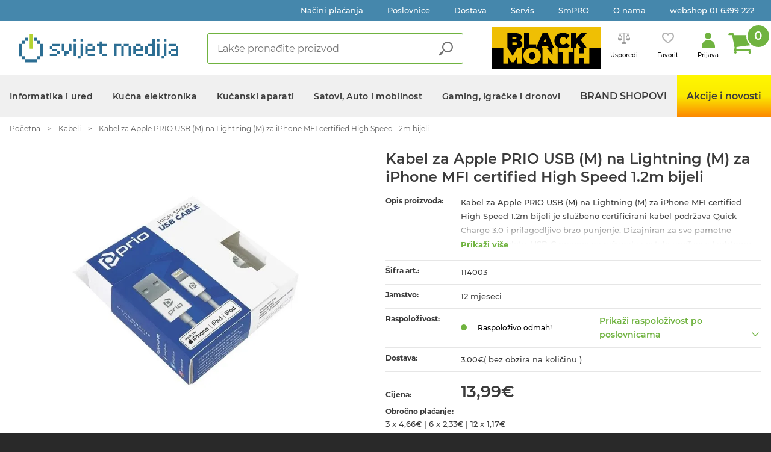

--- FILE ---
content_type: text/html; charset=UTF-8
request_url: https://www.svijet-medija.hr/art/kabel-za-apple-prio-usb-m-na-lightning-m-za-iphone-mfi-certified-high-speed-12m-bijeli/114003
body_size: 13257
content:
<!DOCTYPE html>
<html lang="hr" dir="ltr">
<head>
  <meta name="facebook-domain-verification" content="ms9ch3h6tcwtrzim3y9qcgxaa7tddb"/>
  <meta charset="utf-8" />
<script type="text/javascript" id="Cookiebot" src="https://consent.cookiebot.com/uc.js" data-cbid="3743d8d6-c33d-41aa-8cdc-4e8bf617cd8f" data-blockingmode="auto" async="async"></script>
<script async src="https://www.googletagmanager.com/gtag/js?id=G-18DWRLQNMX"></script>
<script>window.dataLayer = window.dataLayer || [];function gtag(){dataLayer.push(arguments)};gtag("js", new Date());gtag("set", "developer_id.dMDhkMT", true);gtag("config", "G-18DWRLQNMX", {"groups":"default","page_placeholder":"PLACEHOLDER_page_location"});</script>
<link rel="canonical" href="https://www.svijet-medija.hr/art/kabel-za-apple-prio-usb-m-na-lightning-m-za-iphone-mfi-certified-high-speed-12m-bijeli/114003" />
<meta name="Generator" content="Drupal 10 (https://www.drupal.org)" />
<meta name="MobileOptimized" content="width" />
<meta name="HandheldFriendly" content="true" />
<meta name="viewport" content="width=device-width, initial-scale=1, shrink-to-fit=no" />
<meta http-equiv="x-ua-compatible" content="ie=edge" />
<link rel="icon" href="/sites/default/files/favicon.ico" type="image/vnd.microsoft.icon" />
<script src="/sites/default/files/google_tag/gtm/google_tag.script.js?t62w68" defer></script>
<script src="/sites/default/files/google_tag/gtm_from_account/google_tag.script.js?t62w68" defer></script>

    <title>Kabel za Apple PRIO USB (M) na Lightning (M) za iPhone MFI certified High Speed 1.2m bijeli | Svijet-medija.hr</title>
            <!-- Google Tag Manager -->
    <script data-cookieconsent="ignore">
      (function (w, d, s, l, i) {
        w[l] = w[l] || [];
        w[l].push({'gtm.start': new Date().getTime(), event: 'gtm.js'});
        var f = d.getElementsByTagName(s)[0],
          j = d.createElement(s),
          dl = l != 'dataLayer' ? '&l=' + l : '';
        j.async = true;
        j.src = 'https://www.googletagmanager.com/gtm.js?id=' + i + dl;
        f.parentNode.insertBefore(j, f);
      })(window, document, 'script', 'dataLayer', 'GTM-PTZWNS');
    </script>
    <!-- End Google Tag Manager -->

    <!-- Google Tag Manager (noscript) -->
    <noscript>
      <iframe src="https://www.googletagmanager.com/ns.html?id=GTM-PTZWNS" height="0" width="0" style="display:none;visibility:hidden"></iframe>
    </noscript>
    <!-- End Google Tag Manager (noscript) -->
    <script id="Cookiebot" src="https://consent.cookiebot.com/uc.js" data-cbid="3743d8d6-c33d-41aa-8cdc-4e8bf617cd8f" async type="text/javascript"></script>
        <link rel="stylesheet" media="all" href="/sites/default/files/css/css_VSuARY4JyUg3MDMnhfEiM7-z1tUJDFyE2VTUZbvTfy0.css?delta=0&amp;language=hr&amp;theme=barrio_smcart&amp;include=[base64]" />
<link rel="stylesheet" media="all" href="/sites/default/files/css/css_PQrn01sscV_zvV8-emw1XNYlY9TdYVONR2dCF0C_1bw.css?delta=1&amp;language=hr&amp;theme=barrio_smcart&amp;include=[base64]" />
<link rel="stylesheet" media="all" href="//stackpath.bootstrapcdn.com/bootstrap/4.5.0/css/bootstrap.min.css" />
<link rel="stylesheet" media="all" href="/sites/default/files/css/css_kwV9SnG-E22QTZeLXG4VFcNoJyUPcr-TwvM1u3gIcnM.css?delta=3&amp;language=hr&amp;theme=barrio_smcart&amp;include=[base64]" />
<link rel="stylesheet" media="all" href="https://cdnjs.cloudflare.com/ajax/libs/lightbox2/2.10.0/css/lightbox.min.css" />
<link rel="stylesheet" media="all" href="/sites/default/files/css/css_9kMDalPUQCSoL7AQMSW2sEfcMfZKJrQVaVQGjhDvWLc.css?delta=5&amp;language=hr&amp;theme=barrio_smcart&amp;include=[base64]" />
<link rel="stylesheet" media="print" href="/sites/default/files/css/css_S8AP74ygbFoe5b5xHFMZgNhn2RUFwco8Kq7P8pLB2YI.css?delta=6&amp;language=hr&amp;theme=barrio_smcart&amp;include=[base64]" />

      
        <link href="/themes/custom/barrio_smcart/css/print.css" media="print" rel="stylesheet" type="text/css"/>
        </head>
<body  class="layout-no-sidebars has-featured-top page-node-207372 path-node node--type-product">

<a href="#main-content" class="visually-hidden focusable skip-link">
  Skoči na glavni sadržaj
</a>
<noscript><iframe src="https://www.googletagmanager.com/ns.html?id=GTM-PLTVKT5" height="0" width="0" style="display:none;visibility:hidden"></iframe></noscript><noscript><iframe src="https://www.googletagmanager.com/ns.html?id=GTM-WMQ98ZB" height="0" width="0" style="display:none;visibility:hidden"></iframe></noscript>
  <div class="dialog-off-canvas-main-canvas" data-off-canvas-main-canvas>
    


<div id="page-wrapper">
  <div id="page">
    <header id="header" class="header" role="banner" aria-label="Site header">
                        <nav class="navbar" id="navbar-top">
                      
              <section class="region region-top-header">
    <nav role="navigation" aria-labelledby="block-topmenu-menu" id="block-topmenu" class="block block-menu navigation menu--top-menu">
            
  <h2 class="visually-hidden" id="block-topmenu-menu">Top menu</h2>
  

        
                  <ul class="clearfix nav" data-component-id="bootstrap_barrio:menu">
                    <li class="nav-item">
                <a href="/nacini-placanja" class="nav-link nav-link--nacini-placanja" data-drupal-link-system-path="nacini-placanja">Načini plaćanja</a>
              </li>
                <li class="nav-item">
                <a href="/kontakt" class="nav-link nav-link--kontakt" data-drupal-link-system-path="kontakt">Poslovnice</a>
              </li>
                <li class="nav-item">
                <a href="/dostava" class="nav-link nav-link--dostava" data-drupal-link-system-path="node/5">Dostava</a>
              </li>
                <li class="nav-item">
                <a href="/servis" class="nav-link nav-link--servis" data-drupal-link-system-path="servis">Servis</a>
              </li>
                <li class="nav-item">
                <a href="/smpro" class="nav-link nav-link--smpro" data-drupal-link-system-path="smpro">SmPRO</a>
              </li>
                <li class="nav-item">
                <a href="/onama" class="nav-link nav-link--onama" data-drupal-link-system-path="onama">O nama</a>
              </li>
                <li class="nav-item">
                <a href="https://www.svijet-medija.hr/kontakt" class="nav-link nav-link-https--wwwsvijet-medijahr-kontakt">webshop 01 6399 222</a>
              </li>
        </ul>
  



  </nav>

  </section>

                                </nav>
                          <div class="container-fluid top-header-brand-search">
              <section class="region region-brand-search">
          <a href="/" title="Početna" rel="home" class="navbar-brand">
              <img src="/themes/custom/barrio_smcart/images/logo.png" alt="Početna" class="img-fluid d-inline-block align-top" />
            
    </a>
    <div id="block-barrio-smcart-searchbarsolrproductindex" class="block block-sm-solr-search block-solr-search-bar">
  
    
      <div class="content">
      <div id="search-dropdown-app" class="container"></div>
    </div>
  </div>
<div class="views-element-container block block-views block-views-blockheader-banner-top-menu" id="block-views-block-header-banner-top-menu">
  
    
      <div class="content">
      <div><div class="view view-header-banner view-id-header_banner view-display-id-top_menu js-view-dom-id-909ca46896100ccfb5cd832f8234f604e0b9775f6058919c6af3af4f4a4b0b30">
  
    
      
      <div class="view-content row">
          <div class="views-row">
    <div class="views-field views-field-field-banner-image"><div class="field-content"><a href="https://www.svijet-medija.hr/promocije/black-friday-hrvatska-2025-black-month-akcije-u-svijetu-medija?utm_source=web&amp;utm_medium=HeaderBanner&amp;utm_campaign=wk44_BlackMonth">  <img loading="lazy" src="/sites/default/files/styles/header_banner/public/2025-11/BlackMonth-180x70.png?itok=7J-yaKzu" width="180" height="70" alt="" class="image-style-header-banner" />


</a></div></div>
  </div>

    </div>
  
          </div>
</div>

    </div>
  </div>
<div id="block-carttray" class="block block-cart-ui block-cart-small-ui-block">
  
    
      <div class="content">
      <!-- Add you custom twig html here -->
<div class="header-cart-holder">
  <div id="cart-small-ui-app"></div>
</div>

    </div>
  </div>

  </section>

          </div>
                <nav class="navbar navbar-expand-lg" id="navbar-main">
                      
                          <div class="mobile-menu-toggler">
  <button class="mobile-header__menu-button">
    Odaberite kategoriju <img src="/themes/custom/barrio_smcart/images/arrow-down-white.svg">
  </button>
  <button class="more-mobile-items">
    <img src="/themes/custom/barrio_smcart/images/mobile-menu-button.svg">
  </button>
  <div class="more-mobile-items__menu">
    <nav role="navigation" aria-labelledby="block-mobilesandwithmenu-menu" id="block-mobilesandwithmenu" class="block block-menu navigation menu--mobile-sandwith-menu">
            
  <h2 class="visually-hidden" id="block-mobilesandwithmenu-menu">Mobile Sandwith Menu</h2>
  

        
                  <ul class="clearfix nav" data-component-id="bootstrap_barrio:menu">
                    <li class="nav-item">
                <a href="/nacini-placanja" class="nav-link nav-link--nacini-placanja" data-drupal-link-system-path="nacini-placanja">Načini plaćanja</a>
              </li>
                <li class="nav-item">
                <a href="/kontakt" class="nav-link nav-link--kontakt" data-drupal-link-system-path="kontakt">Poslovnice</a>
              </li>
                <li class="nav-item">
                <a href="/dostava" class="nav-link nav-link--dostava" data-drupal-link-system-path="node/5">Dostava</a>
              </li>
                <li class="nav-item">
                <a href="/servis" class="nav-link nav-link--servis" data-drupal-link-system-path="servis">Servis</a>
              </li>
                <li class="nav-item">
                <a href="/smpro" class="nav-link nav-link--smpro" data-drupal-link-system-path="smpro">SmPRO</a>
              </li>
                <li class="nav-item">
                <a href="/onama" class="nav-link nav-link--onama" data-drupal-link-system-path="onama">O nama</a>
              </li>
        </ul>
  



  </nav>

    <div id="block-footersociallinksblock" class="block block-display-blocks block-footer-social-links-block">
  
      <h2>Pratite nas</h2>
    
      <div class="content">
      <div>
  <a target="_blank" href="https://www.facebook.com/SvijetMedija/"><img src="/themes/custom/barrio_smcart/images/fb-icon.svg"></a>
  <a target="_blank" href="https://www.instagram.com/svijetmedija/"><img src="/themes/custom/barrio_smcart/images/ig-icon.svg"></a>
</div>

    </div>
  </div>

  </div>
</div>
              <div class="collapse navbar-collapse justify-content-end" id="CollapsingNavbar">
                  <div id="block-barrio-smcart-blocktodisplaysitenavigationmenubaskedoncatalog" class="block block-catalog-menu">
  
    
      <div class="content">
      <div id="catalog-menu-app" class="container"></div>
    </div>
  </div>


                	          </div>
                                          </nav>
          </header>
    <div class="header__ponuda-tjedna-mobile">
      <div class="views-element-container block block-views block-views-blockheader-banner-top-menu" id="block-views-block-header-banner-top-menu">
  
    
      <div class="content">
      <div><div class="view view-header-banner view-id-header_banner view-display-id-top_menu js-view-dom-id-909ca46896100ccfb5cd832f8234f604e0b9775f6058919c6af3af4f4a4b0b30">
  
    
      
      <div class="view-content row">
          <div class="views-row">
    <div class="views-field views-field-field-banner-image"><div class="field-content"><a href="https://www.svijet-medija.hr/promocije/black-friday-hrvatska-2025-black-month-akcije-u-svijetu-medija?utm_source=web&amp;utm_medium=HeaderBanner&amp;utm_campaign=wk44_BlackMonth">  <img loading="lazy" src="/sites/default/files/styles/header_banner/public/2025-11/BlackMonth-180x70.png?itok=7J-yaKzu" width="180" height="70" alt="" class="image-style-header-banner" />


</a></div></div>
  </div>

    </div>
  
          </div>
</div>

    </div>
  </div>

    </div>
        <div id="main-wrapper" class="layout-main-wrapper clearfix">
              <div id="main" class="container">
            <div id="block-barrio-smcart-breadcrumbs" class="block block-system block-system-breadcrumb-block">
  
    
      <div class="content">
      

  <div class="breadcrumb-wrapper">
    <nav role="navigation" aria-label="breadcrumb">
      <ol class="breadcrumb">
                        <li class="breadcrumb-item">
            <a href="/" rel="nofollow">Početna</a>
          </li>
                                <li class="breadcrumb-item">
            <a href="/gg/51/kabeli" rel="nofollow">Kabeli</a>
          </li>
                                <li class="breadcrumb-item">
            <a href="/art/kabel-za-apple-prio-usb-m-na-lightning-m-za-iphone-mfi-certified-high-speed-12m-bijeli/114003" rel="nofollow">Kabel za Apple PRIO USB (M) na Lightning (M) za iPhone MFI certified High Speed 1.2m bijeli </a>
          </li>
                    </ol>
    </nav>
  </div>

    </div>
  </div>


          
          <div class="row-offcanvas row-offcanvas-left clearfix">
                                              <div class="featured-top">
                    <aside class="featured-top__inner section container clearfix" role="complementary">
                        <section class="region region-featured-top">
    <div data-drupal-messages-fallback class="hidden"></div>

  </section>

                    </aside>
                  </div>
                                            <main class="main-content" id="content" role="main">
                <section class="section">
                  <a id="main-content" tabindex="-1"></a>
                    <div id="block-barrio-smcart-local-actions" class="block block-core block-local-actions-block">
  
    
        <nav class="action-links"></nav>
  </div>
<div id="block-barrio-smcart-content" class="block block-system block-system-main-block">
  
    
      <div class="content">
      


	





<article class="node node--type-product node--view-mode-full clearfix single-product-page">
	<div class="product-summary">
		<div class="product__gallery">
							<div class="product__flags">
																<div class="product__discount-flag">
							


						</div>
									</div>
										<div class="product__gallery-arrows--mobile">
					<button class="product__gallery-arrows--mobile-btn product__gallery-arrows--mobile-btn--prev"></button>
					<button class="product__gallery-arrows--mobile-btn product__gallery-arrows--mobile-btn--next"></button>
				</div>
										<div class="product__gallery-list">
											<div class="product__gallery-item">
							<a href="https://images.svijet-medija.hr/img/114003-154/Bez_imena_97__52.jpg" data-lightbox="gallery">
								<img src="https://images.svijet-medija.hr/img/114003-154/Bez_imena_97__52.jpg" title="Kabel za Apple PRIO USB (M) na Lightning (M) za iPhone MFI certified High Speed 1.2m bijeli "/>
							</a>
						</div>
											<div class="product__gallery-item">
							<a href="https://images.svijet-medija.hr/img/114003-154/Bez_imena_96__50.jpg" data-lightbox="gallery">
								<img src="https://images.svijet-medija.hr/img/114003-154/Bez_imena_96__50.jpg" title="Kabel za Apple PRIO USB (M) na Lightning (M) za iPhone MFI certified High Speed 1.2m bijeli "/>
							</a>
						</div>
									</div>
									<div class="product__gallery-nav">
													<div class="product__gallery-item">
								<img src="https://images.svijet-medija.hr/img/114003-154/Bez_imena_97__52.jpg" title="Kabel za Apple PRIO USB (M) na Lightning (M) za iPhone MFI certified High Speed 1.2m bijeli "/>
							</div>
													<div class="product__gallery-item">
								<img src="https://images.svijet-medija.hr/img/114003-154/Bez_imena_96__50.jpg" title="Kabel za Apple PRIO USB (M) na Lightning (M) za iPhone MFI certified High Speed 1.2m bijeli "/>
							</div>
											</div>
									</div>
		<div class="product__details">
			<h2  class="node__title"><span class="field field--name-title field--type-string field--label-hidden">Kabel za Apple PRIO USB (M) na Lightning (M) za iPhone MFI certified High Speed 1.2m bijeli </span>
</a>
		</h2>
					<div class="single-product__top-banner">
				<div id="block-productpagebannerblock" class="block block-display-blocks block-product-page-banner-block">
  
    
      <div class="content">
      
    </div>
  </div>

			</div>
						
		<div class="product__information">
			<span class="product__information-label">Opis proizvoda:</span>
			<div class="text short-desc product__information-value"><span class="field field--name-field-description field--type-text-with-summary field--label-above"><p>Kabel za Apple PRIO USB (M) na Lightning (M) za iPhone MFI certified High Speed 1.2m bijeli je službeno certificirani kabel podržava Quick Charge 3.0 i prilagodljivo brzo punjenje. Dizajniran za sve pametne telefone, tablete, USB-C prijenosna računala i ostale uređaje s Lightning priključkom. Može se povezati s bilo kojim uređajem za punjenje ili brzim punjačem. Omogućuje vam maksimalnu brzinu punjenja i super brz prijenos podataka.</p>
</span>
</div>
			<a role="button" class="read-more-desc">Prikaži više
			</a>
		</div>
									<div class="product__information">
				<span class="product__information-label">Šifra art.:</span>
				<span class="product__information-value">114003</span>
			</div>
		
		<div class="product__information">
			<span class="product__information-label">Jamstvo:</span>
							<span class="product__information-value"><div class="warranty">
      <span> 12 mjeseci </span>
  </div>
</span>
					</div>
		<div class="product__information">
			<span class="product__information-label">Raspoloživost:</span>
			<span class="product__information-value"><div class="product-availability__global">
      <div class="availability">
      <span class="shop-status-text"> <span class="icon icon--available"></span> Raspoloživo odmah!</span>
    </div>
          </div>

<div class="product-availability__full">
      
                
<div class="product__information--availability-note">
  <div class="availability-holder availability-holder--initial">
    <div class="availability availability-status availability-status availability-status--10"> <!-- Possible case available | on-order - Replace if needed -->
      <span class="availability-text shop-status-text"> <span class="icon icon--available"></span> Raspoloživo odmah!</span>
    </div>
  </div>
  <button class="availability-holder--more-trigger" aria-controls="availability-holder--more" aria-expanded="false">
    Prikaži raspoloživost po poslovnicama
  </button>
</div>

<div class="availability-holder--more" id="availability-holder--more" aria-hidden="true">
                                                                    <div class="availability-holder">
        <div class="availability availability-status availability-status availability-status--10"> <!-- Possible case available | on-order - Replace if needed -->
          <div class="availability-data">
            <span class="shop-name">Webshop</span>
            <span class="shop-phone">01 6399 222</span>
          </div>
          <span class="availability-text shop-status-text"> <span class="icon icon--available"></span> Raspoloživo odmah!</span>
        </div>
      </div>
                                                                  <div class="availability-holder">
        <div class="availability availability-status availability-status availability-status--10"> <!-- Possible case available | on-order - Replace if needed -->
          <div class="availability-data">
            <span class="shop-name">Avenue Mall ZG</span>
            <span class="shop-phone">01 6554 660</span>
          </div>
          <span class="availability-text shop-status-text"> <span class="icon icon--available"></span> Raspoloživo odmah!</span>
        </div>
      </div>
                                                                  <div class="availability-holder">
        <div class="availability availability-status availability-status availability-status--10"> <!-- Possible case available | on-order - Replace if needed -->
          <div class="availability-data">
            <span class="shop-name">Dubrava ZG</span>
            <span class="shop-phone">01 2850 919</span>
          </div>
          <span class="availability-text shop-status-text"> <span class="icon icon--available"></span> Raspoloživo odmah!</span>
        </div>
      </div>
                                                                  <div class="availability-holder">
        <div class="availability availability-status availability-status availability-status--10"> <!-- Possible case available | on-order - Replace if needed -->
          <div class="availability-data">
            <span class="shop-name">Imp. Galleria ZG</span>
            <span class="shop-phone">01 4554 882</span>
          </div>
          <span class="availability-text shop-status-text"> <span class="icon icon--available"></span> Raspoloživo odmah!</span>
        </div>
      </div>
                                                                  <div class="availability-holder">
        <div class="availability availability-status availability-status availability-status--10"> <!-- Possible case available | on-order - Replace if needed -->
          <div class="availability-data">
            <span class="shop-name">Centar Kaptol ZG</span>
            <span class="shop-phone">01 4666 200</span>
          </div>
          <span class="availability-text shop-status-text"> <span class="icon icon--available"></span> Raspoloživo odmah!</span>
        </div>
      </div>
                                                                  <div class="availability-holder">
        <div class="availability availability-status availability-status availability-status--10"> <!-- Possible case available | on-order - Replace if needed -->
          <div class="availability-data">
            <span class="shop-name">Skladište Sesvete ZG</span>
            <span class="shop-phone">01 6399 222</span>
          </div>
          <span class="availability-text shop-status-text"> <span class="icon icon--available"></span> Raspoloživo odmah!</span>
        </div>
      </div>
                                                                  <div class="availability-holder">
        <div class="availability availability-status availability-status availability-status--20"> <!-- Possible case available | on-order - Replace if needed -->
          <div class="availability-data">
            <span class="shop-name">Skladište Gajec ZG</span>
            <span class="shop-phone">01 6399 222</span>
          </div>
          <span class="availability-text shop-status-text"> <span class="icon icon--on-order"></span> Raspoloživo uz narudžbu.</span>
        </div>
      </div>
                                                                  <div class="availability-holder">
        <div class="availability availability-status availability-status availability-status--10"> <!-- Possible case available | on-order - Replace if needed -->
          <div class="availability-data">
            <span class="shop-name">Mall of Split</span>
            <span class="shop-phone">021 721 012</span>
          </div>
          <span class="availability-text shop-status-text"> <span class="icon icon--available"></span> Raspoloživo odmah!</span>
        </div>
      </div>
                                                                  <div class="availability-holder">
        <div class="availability availability-status availability-status availability-status--10"> <!-- Possible case available | on-order - Replace if needed -->
          <div class="availability-data">
            <span class="shop-name">SPOT Mall Makarska</span>
            <span class="shop-phone">021 214 637</span>
          </div>
          <span class="availability-text shop-status-text"> <span class="icon icon--available"></span> Raspoloživo odmah!</span>
        </div>
      </div>
                                                                  <div class="availability-holder">
        <div class="availability availability-status availability-status availability-status--10"> <!-- Possible case available | on-order - Replace if needed -->
          <div class="availability-data">
            <span class="shop-name">Dubrovnik</span>
            <span class="shop-phone">020 301 340</span>
          </div>
          <span class="availability-text shop-status-text"> <span class="icon icon--available"></span> Raspoloživo odmah!</span>
        </div>
      </div>
                                                                  <div class="availability-holder">
        <div class="availability availability-status availability-status availability-status--10"> <!-- Possible case available | on-order - Replace if needed -->
          <div class="availability-data">
            <span class="shop-name">Pula City Mall</span>
            <span class="shop-phone">052 645 804</span>
          </div>
          <span class="availability-text shop-status-text"> <span class="icon icon--available"></span> Raspoloživo odmah!</span>
        </div>
      </div>
                                                                  <div class="availability-holder">
        <div class="availability availability-status availability-status availability-status--10"> <!-- Possible case available | on-order - Replace if needed -->
          <div class="availability-data">
            <span class="shop-name">Galerija Poreč</span>
            <span class="shop-phone">052 645 877</span>
          </div>
          <span class="availability-text shop-status-text"> <span class="icon icon--available"></span> Raspoloživo odmah!</span>
        </div>
      </div>
      </div>

  </div>
</span>
		</div>

		<div class="product__information">
			<span class="product__information-label">Dostava:</span>
			<span class="product__information-value"><div class="shipping-price">
            <span> 3.00€( bez obzira na količinu )</span>
          </div>
</span>
		</div>

		<div class="product__pricing product__information">
  <p class="product__information-label">Cijena:</p>
    
    <span class="product__pricing-main">13,99€</span>
      
  </div>
<div class="product__pricing-cash">
  </div>



					<div class="product__information">
				<span class="product__information-label product__information-label--full">Obročno plaćanje:</span>
				<span class="product__information-value product__information-value--full"><div class="installment_text">
      
  3 x 4,66€ |
  6 x 2,33€ |
  12 x 1,17€
</div>
</span>
				<span class="product__information-value product__information-value--full"></span>
			</div>
		
		<div class="buttons product__actions">
			<div class="product__actions-action">
				

  <div class="dropbutton-wrapper"><div class="dropbutton-widget"><div class="add-to-cart-button-container"><button
    data-product-data="{&quot;id&quot;:&quot;207372&quot;,&quot;sku&quot;:&quot;114003-154&quot;,&quot;name&quot;:&quot;Kabel za Apple PRIO USB (M) na Lightning (M) za iPhone MFI certified High Speed 1.2m bijeli &quot;,&quot;group&quot;:&quot;Apple kabeli&quot;,&quot;brand&quot;:&quot;PRIO&quot;,&quot;mpc&quot;:&quot;13.99&quot;,&quot;discount_price&quot;:&quot;13.99&quot;}"
    data-product-id="207372"
    class="btn-cart add-to-cart-button">Dodaj u košaricu
  </button></div></div></div>
			</div>
			<div class="product__actions-action">
				<div class="product-compare-button-container">
  <div class="product-compare-add-container visible">
          <button data-product-id="207372" class="product-compare-add">Usporedi</button>
      </div>
  <div class="product-compare-remove-container invisible">
    <button data-product-id="207372" class="product-compare-remove">Ukloni</button>
  </div>
</div>



			</div>
			<div class="product__actions-action">
				<div class="wishlist-button-container">
  <div class="visible">
    <button data-product-id="207372" class="wishlist-add">Favorit</button>
  </div>

  <div class="invisible">
    <button data-product-id="207372" class="wishlist-remove">obriši favorit</button>
  </div>
</div>

			</div>
		</div>
	</div>
	<div class="product-gallery__extras">
		<div class="product-gallery__share">
			<div class="addthis_inline_share_toolbox"></div>
		</div>
		<div class="product-gallery__rating">
			<span class="product__information-value--rating"><label>
    <span class="product-rating__avg-stars product-rating__svg-stars--0">
      <span></span>
      <span></span>
      <span></span>
      <span></span>
      <span></span>
    </span>
  <span class="product-rating__review">
      (0)
    </span>
    <a class="button-write-review" href="#product-reviews">Napiši recenziju</a></label>
</span>
		</div>
	</div>
		<div class="product__notify">
		<div class="product__latest-update">
			<p>Zadnji put osvježeno: 23-11-2025 18:30:01</p>
		</div>
		
<form data-drupal-selector="product-availability-reminder-form" action="/art/kabel-za-apple-prio-usb-m-na-lightning-m-za-iphone-mfi-certified-high-speed-12m-bijeli/114003" method="post" id="product-availability-reminder-form" accept-charset="UTF-8">
  <input autocomplete="do-not-set" data-drupal-selector="form-rt9j3edvl0vosz9y4qihprtvjnkc3wsmajq4jeu1sjq" type="hidden" name="form_build_id" value="form-rT9J3EDVL0vOSZ9Y4qIHpRTvjNkC3wSMAjQ4jEu1sJQ" class="form-control" />
<input data-drupal-selector="edit-product-availability-reminder-form" type="hidden" name="form_id" value="product_availability_reminder_form" class="form-control" autocomplete="do-not-set" />

</form>

	</div>

	<div></div>


		<div class="product-details">

		<div class="content" aria-hidden="false">
			<div class="views-element-container form-group product-video"><div class="view view-product-videos view-id-product_videos view-display-id-block_product_video js-view-dom-id-6d583350b279b1f7b2c61de2b69dcca4c1dda2fae7142eb43f43edbb0494fe82">
  
    
      
  
          </div>
</div>

			
		</div>

				<div>

							<script data-cookieconsent="ignore" src="//media.flixfacts.com/js/loader.js" , data-flix-distributor="15732" , data-flix-language="hr" , data-flix-brand="PRIO" , data-flix-mpn="" , data-flix-ean="4251488663102" , data-flix-sku="114003" , data-flix-inpage="flix-inpage" , data-flix-button="flix-minisite" , data-flix-button-image="" , async, data-require-consent="no" ,>
				</script>

				<div id="flix-inpage"></div>
									<div id="block-loadbeerichcontentblock" class="block block-trackers block-loadbee-rich-content-block">
  
    
      <div class="content">
      <div>
	<div id="loadbeeTabContentId" class="loadbeeTabContent"  data-loadbee-apikey="G8zsz53c4y2NNC6hExZbnW9HXdeJ4dfB"  data-loadbee-gtin="4251488663102"  data-loadbee-gtintype="ean"  data-loadbee-locale="hr_HR" ></div>

	<script async src="https://cdn.loadbee.com/js/loadbee_integration.js"></script>
</div>

    </div>
  </div>

			<div id="block-cnetrichcontentblock" class="block block-trackers block-trackers-cnet-block">
  
    
      <div class="content">
      <p hidden>114003-154207372  PRIO</p>
    </div>
  </div>

			<div id="block-logitechrichcontentblock" class="block block-trackers block-logitech-rich-block">
  
    
      <div class="content">
      
    </div>
  </div>

		</div>
		<div class="product-details__title">
			Specifikacije

		</div>
		  <table>
          <tr>
        <td><label>Priključak 1</label></td>
        <td>
                      USB A (M)
                  </td>
      </tr>
          <tr>
        <td><label>Priključak 2</label></td>
        <td>
                      Lightning (M)
                  </td>
      </tr>
          <tr>
        <td><label>Duljina</label></td>
        <td>
                      1,2 m
                  </td>
      </tr>
          <tr>
        <td><label>Boja</label></td>
        <td>
                      Bijela
                  </td>
      </tr>
          <tr>
        <td><label></label></td>
        <td>
                      
                  </td>
      </tr>
      </table>


		<div class="product-details__title" id="product-reviews">
			Recenzije
		</div>
    <div class="product-details__reviews">
              <div class="single-product-page__reviews-form-login">
					<p>Kako biste ostavili recenziju, molimo <a href="/user/login">prijavite se</a></p>
				</div>
            <div class="views-element-container block block-views block-views-blockproduct-reviews-view-block__product-reviews" id="block-views-block-product-reviews-view-block-product-reviews">
  
    
      <div class="content">
      <div><div class="view view-product-reviews view-id-product_reviews view-display-id-view_block__product_reviews js-view-dom-id-042f999db3b8cea37dfdce38196a51267afb47b34fd36f78f98a873a5495c335">
  
    
      
  
      
          </div>
</div>

    </div>
  </div>

		</div>

	</div>
</div></article>

    </div>
  </div>


                                    <div class="featured-bottom">
                    
                    
                      <section class="region region-featured-bottom-third">
    <div class="views-element-container block block-views block-views-blockbrand-shop-logos-footer-brand-logos col-md-12" id="block-views-block-brand-shop-logos-footer-brand-logos">
  
      <div class="card-header">
      <h2>Brand shopovi</h2>
    </div>
    
      <div class="content card-body">
      <div><div class="view view-brand-shop-logos view-id-brand_shop_logos view-display-id-footer_brand_logos js-view-dom-id-c742aa1e0df97dcc234d74048de5f69b08aef5a7c3fc72f25391a1d5c6fe2d03">
  
    
      
      <div class="view-content row">
          <div class="views-row">
    <div class="views-field views-field-field-logo"><div class="field-content">  <img loading="lazy" src="/sites/default/files/styles/medium/public/2025-02/B%26O%20Logo%20Est%201925_Black_RGB%20png.png.webp?itok=HKCEp59P" width="141" height="200" alt="bang&amp;olufsen" class="image-style-medium" />


</div></div>
  </div>
    <div class="views-row">
    <div class="views-field views-field-field-logo"><div class="field-content">  <img loading="lazy" src="/sites/default/files/styles/medium/public/2025-04/Dyson-Brand-Store-Svijet-Medija.jpg.webp?itok=cDW5-nI-" width="220" height="220" alt="Dyson Brand Store" title="Dyson Brand Store" class="image-style-medium" />


</div></div>
  </div>
    <div class="views-row">
    <div class="views-field views-field-field-logo"><div class="field-content">  <img loading="lazy" src="/sites/default/files/styles/medium/public/2023-05/Miele_Logo_300px.jpg.webp?itok=LONzDg7K" width="220" height="84" alt="Miele" class="image-style-medium" />


</div></div>
  </div>

    </div>
  
          </div>
</div>

    </div>
  </div>
<div class="subscribe-user-form block block-display-blocks block-footer-newletter-block" data-drupal-selector="subscribe-user-form" id="block-footernewsletterblock">
  
    
      <div class="content">
      
<form action="/art/kabel-za-apple-prio-usb-m-na-lightning-m-za-iphone-mfi-certified-high-speed-12m-bijeli/114003" method="post" id="subscribe-user-form" accept-charset="UTF-8">
  <div id="newsletter" class="newsletter-block">
  <div class="newsletter-block__holder">
    <div class="newsletter-block__item">
      <img src="/themes/custom/barrio_smcart/images/email-icon.svg">
      <h4>Newsletter</h4>
    </div>
    <div class="newsletter-block__item newsletter-block__item--form">
      <form>
        <input autocomplete="do-not-set" data-drupal-selector="form-u66wqlyjtkhxgiazn91f85c7cflgkiyukeuy2h-jjfi" type="hidden" name="form_build_id" value="form-U66WQlYjTKhXGIazn91F85c7CFlGKIyUkeuY2H_jJFI" class="form-control" />

        
        <input data-drupal-selector="edit-subscribe-user-form" type="hidden" name="form_id" value="subscribe_user_form" class="form-control" autocomplete="do-not-set" />

        



  <fieldset class="js-form-item js-form-type-email form-type-email js-form-item-email form-item-email form-no-label mb-3">
                <input placeholder="Upiši svoj email" data-drupal-selector="edit-email" type="email" id="edit-email" name="email" value="" size="60" maxlength="50" class="form-email required form-control" required="required" aria-required="true" autocomplete="do-not-set" />

            <label for="edit-email" class="js-form-required form-required"></label>
          </fieldset>

        <button data-drupal-selector="edit-submit" type="submit" id="edit-submit" name="op" value="subscribe">
        </button>
      </form>
    </div>
    <div class="newsletter-block__item">
      <p>Saznaj novosti i pogodnosti <br>iz Svijeta medija!</p>
    </div>
  </div>
</div>

</form>

    </div>
  </div>

  </section>

                  </div>
                              </section>
            </main>
          </div>
              </div>
    </div>
    <footer class="site-footer">
              <div class="footer-holder">
                      <div class="site-footer__top clearfix">
                
    <div class="views-element-container block block-views block-views-blockpopup-views-block__popup" id="block-block-popup-views-block-popup">
  
    
      <div class="content">
      <div><div class="view view-popup view-id-popup view-display-id-views_block__popup js-view-dom-id-207526cce6f4d0e8601dfcbd19492e5bb4caeea411e9770ffb0d49deb51d84dc">
  
    
      
  
          </div>
</div>

    </div>
  </div>


      <section class="region region-footer-first">
    <nav role="navigation" aria-labelledby="block-footer-menu" id="block-footer" class="block block-menu navigation menu--footer">
      
  <h2 id="block-footer-menu">Svijet medija d.o.o</h2>
  

        
              <ul class="clearfix nav flex-row" data-component-id="bootstrap_barrio:menu_columns">
                    <li class="nav-item">
                <a href="/onama" class="nav-link nav-link--onama" data-drupal-link-system-path="onama">Podaci o tvrtki</a>
              </li>
                <li class="nav-item">
                <a href="/onama" class="nav-link nav-link--onama" data-drupal-link-system-path="onama">O nama</a>
              </li>
                <li class="nav-item">
                <a href="/onama/djelatnost" class="nav-link nav-link--onama-djelatnost" data-drupal-link-system-path="onama/djelatnost">Poslovanje</a>
              </li>
                <li class="nav-item">
                <a href="/onama/partnerstva" class="nav-link nav-link--onama-partnerstva" data-drupal-link-system-path="onama/partnerstva">Partnerstva</a>
              </li>
                <li class="nav-item">
                <a href="/onama/smsutra" class="nav-link nav-link--onama-smsutra" data-drupal-link-system-path="onama/smsutra">Misija i vizija</a>
              </li>
                <li class="nav-item">
                <a href="/smpro" class="nav-link nav-link--smpro" data-drupal-link-system-path="smpro">SmPRO</a>
              </li>
                <li class="nav-item">
                <a href="/zaposljavanje" class="nav-link nav-link--zaposljavanje" data-drupal-link-system-path="node/26729">Zaposli se u Svijetu medija</a>
              </li>
        </ul>
  



  </nav>

  </section>

                <section class="region region-footer-second">
    <nav role="navigation" aria-labelledby="block-footer2-menu" id="block-footer2" class="block block-menu navigation menu--footer-2">
      
  <h2 id="block-footer2-menu">Uvjeti Prodaje</h2>
  

        
                  <ul class="clearfix nav" data-component-id="bootstrap_barrio:menu">
                    <li class="nav-item">
                <a href="/privatnost-i-za%C5%A1tita" class="nav-link nav-link--privatnost-i-zac5a1tita" data-drupal-link-system-path="node/26731">Privatnost i zaštita</a>
              </li>
                <li class="nav-item">
                <a href="/uvijeti-poslovanja" class="nav-link nav-link--uvijeti-poslovanja" data-drupal-link-system-path="node/26730">Uvjeti i pravila poslovanja</a>
              </li>
                <li class="nav-item">
                <a href="/servis" class="nav-link nav-link--servis" data-drupal-link-system-path="servis">Servis</a>
              </li>
                <li class="nav-item">
                <a href="https://newsletter.svijet-medija.hr/lists/?p=subscribe" class="nav-link nav-link-https--newslettersvijet-medijahr-lists-psubscribe">Newsletter</a>
              </li>
                <li class="nav-item">
                <a href="/nagradni-natjecaji" class="nav-link nav-link--nagradni-natjecaji" data-drupal-link-system-path="nagradni-natjecaji">Nagradni natječaji</a>
              </li>
        </ul>
  



  </nav>

  </section>

                <section class="region region-footer-third">
    <nav role="navigation" aria-labelledby="block-footer3-menu" id="block-footer3" class="block block-menu navigation menu--footer-3">
      
  <h2 id="block-footer3-menu">Kako Kupovati</h2>
  

        
                  <ul class="clearfix nav" data-component-id="bootstrap_barrio:menu">
                    <li class="nav-item">
                <a href="/dostava" class="nav-link nav-link--dostava" data-drupal-link-system-path="node/5">Načini dostave</a>
              </li>
                <li class="nav-item">
                <a href="/nacini-placanja" class="nav-link nav-link--nacini-placanja" data-drupal-link-system-path="nacini-placanja">Načini plaćanja</a>
              </li>
                <li class="nav-item">
                <a href="/uvijeti-poslovanja" class="nav-link nav-link--uvijeti-poslovanja" data-drupal-link-system-path="node/26730">Povrat proizvoda</a>
              </li>
        </ul>
  



  </nav>

  </section>

                <section class="region region-footer-fourth">
    <nav role="navigation" aria-labelledby="block-footerposlovniceikontakt-menu" id="block-footerposlovniceikontakt" class="block block-menu navigation menu--footer-4">
      
  <h2 id="block-footerposlovniceikontakt-menu">Poslovnice i kontakt</h2>
  

        
                  <ul class="clearfix nav" data-component-id="bootstrap_barrio:menu">
                    <li class="nav-item">
                <a href="/kontakt" class="nav-link nav-link--kontakt" data-drupal-link-system-path="kontakt">Poslovnice</a>
              </li>
        </ul>
  



  </nav>
<div id="block-footersociallinksblock" class="block block-display-blocks block-footer-social-links-block">
  
      <h2>Pratite nas</h2>
    
      <div class="content">
      <div>
  <a target="_blank" href="https://www.facebook.com/SvijetMedija/"><img src="/themes/custom/barrio_smcart/images/fb-icon.svg"></a>
  <a target="_blank" href="https://www.instagram.com/svijetmedija/"><img src="/themes/custom/barrio_smcart/images/ig-icon.svg"></a>
</div>

    </div>
  </div>

  </section>

                <section class="region region-footer-fifth">
    <div id="block-footercreditcardlogolinksblock" class="block block-display-blocks block-footer-payment-links-block">
  
      <h2>Načini plaćanja</h2>
    
      <div class="content">
      <div>
  <div>
    <a href="/nacini-placanja"><img src="/themes/custom/barrio_smcart/images/nacini-placanja-revolut.svg" alt="Načini plaćanja"></a>
  </div>
  <div>
    mogućnost plaćanja do 36 rata<a href="/nacini-placanja">saznaj više</a>
  </div>
</div>

    </div>
  </div>

  </section>


            </div>
            <div class="footer-network">
              <div id="block-footersociallinksblock" class="block block-display-blocks block-footer-social-links-block">
  
      <h2>Pratite nas</h2>
    
      <div class="content">
      <div>
  <a target="_blank" href="https://www.facebook.com/SvijetMedija/"><img src="/themes/custom/barrio_smcart/images/fb-icon.svg"></a>
  <a target="_blank" href="https://www.instagram.com/svijetmedija/"><img src="/themes/custom/barrio_smcart/images/ig-icon.svg"></a>
</div>

    </div>
  </div>

            </div>
                                <div class="site-footer__bottom">
                <section class="region region-footer-disclaimer">
    <div id="block-footerdisclaimertextblock" class="block block-display-blocks block-footer-disclaimer-block">
  
    
      <div class="content">
      <div>
  Sve navedene cijene su sa uračunatim PDV-om. Svijet Medija pokušava biti što precizniji u opisu proizvoda, ali ipak ne može garantirati da su opis, slika i tehnički podaci proizvoda u potpunosti točni.
  <p>Copyright© 1994-2025 Svijet Medija d.o.o</p>
</div>

    </div>
  </div>
<div id="block-googleproducttrackingscript" class="block block-trackers block-trackers-google-product-page-block">
  
    
      <div class="content">
      <script type="text/javascript"
>
gtag('event', 'view_item', {
        "currency": "EUR",
        "items": [
            {
                "id": "114003-154",
                "name": "Kabel za Apple PRIO USB (M) na Lightning (M) za iPhone MFI certified High Speed 1.2m bijeli ",
                "list_name": "Product Page",
                "brand": "PRIO",
                "category": "Apple kabeli",
                "list_position": 1,
                "quantity": 1,
                "price": "13.99"
            }
        ]
      });
</script>

    </div>
  </div>
<div id="block-barrio-smcart-philipsfbproductpagetrackingscript" class="block block-trackers block-trackers-philips-fb-page-block">
  
    
      <div class="content">
      
    </div>
  </div>

  </section>

            </div>
                  </div>
          </footer>
  </div>
</div>

  </div>


<script type="application/json" data-drupal-selector="drupal-settings-json">{"path":{"baseUrl":"\/","pathPrefix":"","currentPath":"node\/207372","currentPathIsAdmin":false,"isFront":false,"currentLanguage":"hr"},"pluralDelimiter":"\u0003","suppressDeprecationErrors":true,"ajaxPageState":{"libraries":"[base64]","theme":"barrio_smcart","theme_token":null},"ajaxTrustedUrl":{"form_action_p_pvdeGsVG5zNF_XLGPTvYSKCf43t8qZYSwcfZl2uzM":true},"google_analytics":{"account":"G-18DWRLQNMX","trackOutbound":true,"trackMailto":true,"trackTel":true,"trackDownload":true,"trackDownloadExtensions":"7z|aac|arc|arj|asf|asx|avi|bin|csv|doc(x|m)?|dot(x|m)?|exe|flv|gif|gz|gzip|hqx|jar|jpe?g|js|mp(2|3|4|e?g)|mov(ie)?|msi|msp|pdf|phps|png|ppt(x|m)?|pot(x|m)?|pps(x|m)?|ppam|sld(x|m)?|thmx|qtm?|ra(m|r)?|sea|sit|tar|tgz|torrent|txt|wav|wma|wmv|wpd|xls(x|m|b)?|xlt(x|m)|xlam|xml|z|zip"},"trackers":{"pixel_token":null,"pixel_brands":true,"google_ua_id":null},"cookiebot":{"message_placeholder_cookieconsent_optout_marketing_show":false,"message_placeholder_cookieconsent_optout_marketing":"\u003Cdiv class=\u0022cookiebot cookieconsent-optout-marketing\u0022\u003E\n\t\u003Cdiv class=\u0022cookieconsent-optout-marketing__inner\u0022\u003E\n\t\tPlease \u003Ca href=\u0022!cookiebot_renew\u0022 class=\u0022cookieconsent-optout-marketing__cookiebot-renew\u0022\u003Eaccept marketing-cookies\u003C\/a\u003E to view this embedded content from \u003Ca href=\u0022!cookiebot_from_src_url\u0022 target=\u0022_blank\u0022 class=\u0022cookieconsent-optout-marketing__from-src-url\u0022\u003E!cookiebot_from_src_url\u003C\/a\u003E\n\t\u003C\/div\u003E\n\u003C\/div\u003E\n"},"views":{"ajax_path":"\/views\/ajax","ajaxViews":{"views_dom_id:042f999db3b8cea37dfdce38196a51267afb47b34fd36f78f98a873a5495c335":{"view_name":"product_reviews","view_display_id":"view_block__product_reviews","view_args":"207372","view_path":"\/node\/207372","view_base_path":null,"view_dom_id":"042f999db3b8cea37dfdce38196a51267afb47b34fd36f78f98a873a5495c335","pager_element":0}}},"user":{"uid":0,"permissionsHash":"b9e8af5c3c0f3a90398a930ad6378146db237d5f6aa29c5de82bfdc21008485e"}}</script>
<script src="/sites/default/files/js/js_FbQbw2DPGkxxsGXNijbbLwpCxS4yqHaW-i90QkX-bj0.js?scope=footer&amp;delta=0&amp;language=hr&amp;theme=barrio_smcart&amp;include=[base64]" data-cookieconsent="ignore"></script>
<script src="//cdnjs.cloudflare.com/ajax/libs/popper.js/1.14.3/umd/popper.min.js" data-cookieconsent="ignore"></script>
<script src="//stackpath.bootstrapcdn.com/bootstrap/4.5.0/js/bootstrap.min.js" data-cookieconsent="ignore"></script>
<script src="/themes/custom/barrio_smcart/js/cookie-checker.js?v=10.5.3" data-cookieconsent="ignore"></script>
<script src="/sites/default/files/js/js_9uqHinzQUzhMYiLNxUXzHaBJrsZhGCcC37NUEGHTOww.js?scope=footer&amp;delta=4&amp;language=hr&amp;theme=barrio_smcart&amp;include=[base64]"></script>
<script src="/themes/custom/barrio_smcart/js/global.js?v=10.5.3" data-cookieconsent="ignore"></script>
<script src="/sites/default/files/js/js_bdBWIwGjdxn-DD61qqXz-9ve3UyRPH2CoMwPsxGk8eM.js?scope=footer&amp;delta=6&amp;language=hr&amp;theme=barrio_smcart&amp;include=[base64]"></script>
<script src="/themes/custom/barrio_smcart/js/menu.js?v=10.5.3" data-cookieconsent="ignore"></script>
<script src="/themes/custom/barrio_smcart/js/custom.js?v=10.5.3" data-cookieconsent="ignore"></script>
<script src="/themes/custom/barrio_smcart/js/footer.js?v=10.5.3" data-cookieconsent="ignore"></script>
<script src="/sites/default/files/js/js_Jo6eJxcG8Xca8eS9PehcQbO0q00MBDURo4hC9x6OTK4.js?scope=footer&amp;delta=10&amp;language=hr&amp;theme=barrio_smcart&amp;include=[base64]"></script>
<script src="/themes/custom/barrio_smcart/js/global-owl-arrow-replacement.js?v=10.5.3" data-cookieconsent="ignore"></script>
<script src="/libraries/jquery-ui-slider-pips/dist/jquery-ui-slider-pips.min.js?v=10.5.3" data-cookieconsent="ignore"></script>
<script src="/sites/default/files/js/js_MLkOzxAN66jalAS44QYvIEQs9mpdncrfhxjLhSuQYxY.js?scope=footer&amp;delta=13&amp;language=hr&amp;theme=barrio_smcart&amp;include=[base64]"></script>
<script src="/themes/custom/barrio_smcart/js/owl.carousel.min.js?t62w68" data-cookieconsent="ignore"></script>
<script src="/themes/custom/barrio_smcart/js/owlcarousel2-filter.min.js?t62w68" data-cookieconsent="ignore"></script>
<script src="/themes/custom/barrio_smcart/js/product-page.js?t62w68" data-cookieconsent="ignore"></script>
<script src="https://cdnjs.cloudflare.com/ajax/libs/lightbox2/2.10.0/js/lightbox.min.js"></script>
<script src="/themes/custom/barrio_smcart/js/dist/slick.min.js?t62w68" data-cookieconsent="ignore"></script>
<script src="/sites/default/files/js/js_Syk23Auchlf84kb76KSHhohiPK6j6RnBaBcAcVONCZw.js?scope=footer&amp;delta=19&amp;language=hr&amp;theme=barrio_smcart&amp;include=[base64]"></script>
<script src="https://cdn.jsdelivr.net/npm/js-cookie@3.0.5/dist/js.cookie.min.js"></script>
<script src="/sites/default/files/js/js_m6pL4E0GURffXjxfms08qgluYYkwZ29i5KcphU7kSpw.js?scope=footer&amp;delta=21&amp;language=hr&amp;theme=barrio_smcart&amp;include=[base64]"></script>
<script src="https://s7.addthis.com/js/300/addthis_widget.js#pubid=ra-631bbeacf91491bd"></script>
<script src="/sites/default/files/js/js_mUoJoouvoZvzZfKvPS5bPNcL9iLJIFMDs3_r95Aopjk.js?scope=footer&amp;delta=23&amp;language=hr&amp;theme=barrio_smcart&amp;include=[base64]"></script>

  <!-- Go to www.addthis.com/dashboard to customize your tools -->
            <!--Add the following script at the bottom of the web page (before </body></html>)
    <script type="text/javascript" src="https://mylivechat.com/chatinline.aspx?hccid=22930499"></script>-->
  <!--Start of Zopim Live Chat Script-->

      <script type="text/javascript"> // <![CDATA[
    window.$zopim || (function (d, s) {
      var z = $zopim = function (c) {
          z._.push(c)
        },
        $ = z.s = d.createElement(s),
        e = d.getElementsByTagName(s)[0];
      z.set = function (o) {
        z.set._.push(o)
      };
      z._ = [];
      z.set._ = [];
      $.async = !0;
      $.setAttribute('charset', 'utf-8');
      $.src = '//v2.zopim.com/?2NUA5fjvqJV2BxU58enZtsjDSvDAWEzM';
      z.t = + new Date;
      $.type = 'text/javascript';
      e.parentNode.insertBefore($, e)
    })(document, 'script');
  </script>
  <!--End of Zopim Live Chat Script-->
    <script src="//rum-static.pingdom.net/pa-65a5b7d4eff32500120005bc.js" async></script>
    <!-- box- now -->
  <script type="text/javascript">
    var _bn_map_widget_config = {
      partnerId: 5033,
      autoshow: false,
      type: 'popup',
      parentElement: "#boxnowmap",
      afterSelect: function(selected){
        const event = new CustomEvent("select-box-now-center", { detail: selected });
        document.addEventListener(
          "select-box-now-center",
          (e) => {
            /* … */
          },
          false,
        );
        document.dispatchEvent(event);
      }
    };


    (function (d) {
      var countdown = 50; // SET THE NUMBER OF LOOPS
      var counter = 0; // START AT ZERO
      var setTimer; // DECLARE THE TIMER

      function cleartesttimer() {
        // STOP THE TIMER FUNCTION
        clearInterval(setTimer);
      }
      var runCode = function() {
        // RUN THE QUERY
        counter += 1;
        var element = document.querySelector("#boxnowmap");
        // YOU CAN ADD MORE ELEMENTS HERE
        if (element != null) {
          // IF THE ELEMENT EXISTS
          cleartesttimer(); // STOP THE TIMER
          runPage(); // EXECUTE YOUR CODE
        } else {
          if (counter == countdown) {
            // WE REACHED THE NUMBER OF LOOPS
            cleartesttimer(); // STOP THE TIMER
          }
        }
      };
      // RUN THE CODE
      function runPage() {
        var e = d.createElement('script');
        e.src ='https://widget-cdn.boxnow.hr/map-widget/client/v5.js';
        e.async = true;
        e.defer = true;
        d.getElementsByTagName('head')[0].appendChild(e);
      }
      setTimer = setInterval(runCode, 1500);
    })(document);
  </script>
  <!--
    Javascript to initialize the custom element, it can be placed anywhere.
  -->
  <script type="module" src="https://map.gls-hungary.com/widget/gls-dpm.js"></script>

</body>
</html>


--- FILE ---
content_type: text/css
request_url: https://www.svijet-medija.hr/sites/default/files/css/css_kwV9SnG-E22QTZeLXG4VFcNoJyUPcr-TwvM1u3gIcnM.css?delta=3&language=hr&theme=barrio_smcart&include=eJyNkVFuxCAMRC8UwpGQATfLrsGRDU3T05ckq1U36Ud_MJ43yCPsQSSx0xxAqvXMVavA7EIsg39jE7EHMlpXSmU6wVk4tlDNDBOekFIKj7sOnuB7tR60G15jDqv1ghCDtOyvLArPvtXK5co-WPJVPSc984yqPae65ZbqH2kKRxy27K4lu1WjGYhMS12tQDy5jKXZZ2O2ZofMj4Seq33duibY2zxzwVJ1PA8z--t_2lxgarnoYY_SZqAR7vD1Jvz6MM1OmcQpgoSbPYrZDJGXjletmI-dfCZc1O7nmPsyCX8A45_UWQ
body_size: 36996
content:
/* @license GPL-2.0-or-later https://www.drupal.org/licensing/faq */
.breadcrumb{font-size:0.929em;}
.form-required::after{content:'';vertical-align:super;display:inline-block;background-image:url(/themes/contrib/bootstrap_barrio/images/required.svg);background-repeat:no-repeat;background-size:7px 7px;width:7px;height:7px;margin:0 0.3em;}form .form-actions{align-self:flex-end;}form .filter-wrapper{padding-left:0;padding-right:0;margin-left:1rem;margin-right:1rem;}form .form-type-textarea{margin-bottom:0;}.link-edit-summary{border:0;background:none;text-decoration:underline;color:var(--bs-link-color);}.image-button.form-control{border:none;}
.affix{position:fixed;width:100%;top:0;z-index:1035;left:0;}
.book-navigation .menu{border-top:1px solid #d6d6d6;}.book-navigation .book-pager{border-bottom:1px solid #d6d6d6;border-top:1px solid #d6d6d6;margin:0;}
.contextual-links a{border-bottom:none;text-shadow:0 0 0;}
.feed-icon{border-bottom:none;display:inline-block;padding:15px 0 0 0;}
.field--type-entity-reference{margin:0 0 1.2em;}.field--type-entity-reference .field__label{font-weight:normal;margin:0;padding-right:5px;}[dir="rtl"] .field--type-entity-reference .field__label{padding-left:5px;padding-right:0;}.field--type-entity-reference ul.links{padding:0;margin:0;list-style:none;}.field--type-entity-reference ul.links li{float:left;padding:0 1em 0 0;white-space:nowrap;}[dir="rtl"] .field--type-entity-reference ul.links li{padding:0 0 0 1em;float:right;}@media all and (min-width:560px){.node .field--type-image{float:left;margin:0 1em 0 0;}[dir="rtl"] .node .field--type-image{float:right;margin:0 0 0 1em;}.node .field--type-image + .field--type-image{clear:both;}}.field--type-image img,.field--name-field-user-picture img{margin:0 0 1em;}.field--type-image a{border-bottom:none;}.field--name-field-tags{margin:0 0 1.2em;}.field--name-field-tags .field__label{font-weight:normal;margin:0;padding-right:5px;}[dir="rtl"] .field--name-field-tags .field__label{padding-left:5px;padding-right:0;}.field--name-field-tags .field__label,.field--name-field-tags ul.links{font-size:0.8em;}.node--view-mode-teaser .field--name-field-tags .field__label,.node--view-mode-teaser .field--name-field-tags ul.links{font-size:0.821em;}.field--name-field-tags ul.links{padding:0;margin:0;}.field--name-field-tags ul.links li{float:left;padding:0 1em 0 0;white-space:nowrap;}[dir="rtl"] .field--name-field-tags ul.links li{padding:0 0 0 1em;float:right;}.field--label-inline .field__label,.field--label-inline .field__items,.field--label-inline .field__item{display:inline-block;}
.navbar-dark .nav-link:hover,.navbar-dark .nav-link:focus{color:rgba(255,255,255,0.75);}.navbar-dark .nav-link{color:rgba(255,255,255,0.5);}.navbar-light .nav-link:hover,.navbar-light .nav-link:focus{color:rgba(0,0,0,0.7);}.navbar-light .nav-link{color:rgba(0,0,0,0.5);}.navbar-brand .site-logo{margin-right:1rem;}@media (max-width:33.9em){.navbar-toggleable-xs .navbar-nav .nav-item+.nav-item,.navbar-toggleable-xs.collapse.in .navbar-nav .nav-item{margin-left:0;float:none;}}@media (max-width:47.9em){.navbar-toggleable-sm .navbar-nav .nav-item+.nav-item,.navbar-toggleable-xs.collapse.in .navbar-nav .nav-item{margin-left:0;float:none;}}
.block-help{margin-bottom:1em;padding:1.26em;word-wrap:break-word;color:inherit;border:1px solid var(--bs-secondary);background-color:var(--bs-secondary-bg);overflow-wrap:break-word;}.block-help__container{padding-left:24px;background-image:url(/themes/contrib/bootstrap/images/help.png);background-repeat:no-repeat;background-position:left 4px;}[dir="rtl"] .block-help__container{padding-right:24px;padding-left:0;background-position:right 4px;}.block-help__container>*:last-child{margin-bottom:0;}
.icon-help{background:url(/themes/contrib/bootstrap_barrio/images/help.png) 0 50% no-repeat;padding:1px 0 1px 20px;}[dir="rtl"] .icon-help{background-position:100% 50%;padding:1px 20px 1px 0;}.feed-icon{background:url(/themes/contrib/bootstrap_barrio/images/feed.svg) no-repeat;overflow:hidden;text-indent:-9999px;display:block;width:16px;direction:ltr;height:16px;}.navbar-toggler-icon{background-image:url("data:image/svg+xml,%3csvg xmlns='http://www.w3.org/2000/svg' width='30' height='30' viewBox='0 0 30 30'%3e%3cpath stroke='rgba%280, 0, 0, 0.5%29' stroke-linecap='round' stroke-miterlimit='10' stroke-width='2' d='M4 7h22M4 15h22M4 23h22'/%3e%3c/svg%3e");}
.image-button.is-disabled:hover,.image-button.is-disabled:active,.image-button.is-disabled:focus,.image-button.is-disabled{background:transparent;opacity:0.5;cursor:default;}
.item-list ul{list-style:none;margin:0 0 0.25em 0;padding:0;}[dir="rtl"] .item-list ul{padding:0;}.item-list ul li{margin:0;padding:0.2em 0.5em 0 0;}[dir="rtl"] .item-list ul li{margin:0;padding:0.2em 0 0 0.5em;}.item-list .item-list__comma-list,.item-list .item-list__comma-list li,[dir="rtl"] .item-list .item-list__comma-list,[dir="rtl"] .item-list .item-list__comma-list li{padding:0;}
.list-group__link{border-top:1px solid #ccc;padding:7px 0 0;}.list-group__description{margin:0 0 10px;}
.field--name-field-media-image img{max-width:100%;height:auto;}.media-library-wrapper{display:flex;flex-wrap:wrap;}.media-library-menu{margin:5px 5px 5px 0;padding:20px 15px;border:1px solid #dddddd;border-radius:3px;background:#e9e9e9;height:100%;}.media-library-menu li{margin:5px;white-space:nowrap;height:45px;}.media-library-menu li::marker{color:#e9e9e9;}.media-library-menu__link{margin:5px 5px 5px 0;padding:10px 15px;border:1px solid #dddddd;border-radius:3px;background:#e9e9e9;}.active.media-library-menu__link{background:#fff;}.media-library-content{flex:2;}.media-library-wrapper .form--inline{display:flex;flex-wrap:wrap;align-items:flex-end;}.media-library-widget-modal .js-form-item{margin:5px;}.media-library-wrapper .form-type-textfield{flex:2;}.media-library-widget-modal .form-actions{position:sticky;bottom:0;background:#fff;padding:5px;}.media-library-widget-modal .ui-dialog-content{padding-bottom:0;}.ui-dialog.ui-corner-all.ui-widget.ui-widget-content.ui-front.media-library-widget-modal.ui-dialog--narrow{width:80% !important;left:10% !important;}.media-library-views-form__rows{display:flex;flex-wrap:wrap;}.media-library-item--grid{margin:10px;width:220px;}.media-library-item--grid .js-form-type-checkbox,.media-library-item--grid .form-check-label{padding-left:0;}.media-library-add-form__media::marker{color:#fff;}
em.placeholder{vertical-align:unset!important;cursor:unset!important;background-color:unset!important;opacity:unset!important;}section.full-width{width:100vw;position:relative;left:50%;right:50%;margin-left:-50vw;margin-right:-50vw;}
input[type="search"]{box-sizing:border-box;}header #search-block-form{padding:5px 15px;flex-flow:row wrap;}#search-block-form{display:flex;}
.shortcut-wrapper{margin:2.2em 0 1.1em 0;}.shortcut-wrapper .page-title{float:left;margin:0;}[dir="rtl"] .shortcut-wrapper .page-title{float:right;}.shortcut-action{border-bottom:none;margin-left:0.5em;padding-top:0.35em;}[dir="rtl"] .shortcut-action{margin-left:0;margin-right:0.5em;}.shortcut-action:hover,.shortcut-action:active,.shortcut-action:focus{border-bottom:none;}
.sidebar .block{border-style:solid;border-width:1px;padding:15px 15px;margin:0 0 20px;}.sidebar h2{margin:0 0 0.5em;border-bottom:1px solid #d6d6d6;padding-bottom:5px;text-shadow:0 1px 0 #fff;font-size:1.071em;line-height:1.2;}.sidebar .block .content{font-size:0.914em;line-height:1.4;}.sidebar tbody{border:none;}.sidebar .even,.sidebar .odd{background:none;border-bottom:1px solid #d6d6d6;}.sidebar nav .nav{margin:0 -1rem;}
.site-footer{font-family:"Helvetica Neue",Helvetica,Arial,sans-serif;padding:35px 0 30px;background:black;}.site-footer .layout-container{padding:0 15px;}@media all and (min-width:560px){.site-footer__top .region{float:left;position:relative;width:50%;}[dir="rtl"] .site-footer__top .region{float:right;}}@media all and (min-width:560px) and (max-width:850px){.site-footer .region{box-sizing:border-box;}.site-footer__top .region:nth-child(2n+1){padding-right:10px;}[dir="rtl"] .site-footer__top .region:nth-child(2n+1){padding-left:10px;padding-right:0;}.site-footer__top .region:nth-child(2n){padding-left:10px;}[dir="rtl"] .site-footer__top .region:nth-child(2n){padding-left:0;padding-right:10px;}.region-footer-third{clear:both;}}@media all and (min-width:851px){.site-footer__top .region{width:24%;padding:0 0.65%;}.site-footer__top .region:first-child{padding-left:0;}[dir="rtl"] .site-footer__top .region:first-child{padding-left:10px;padding-right:0;}.site-footer__top .region:last-child{padding-right:0;}[dir="rtl"] .site-footer__top .region:last-child{padding-left:0;padding-right:10px;}}.site-footer h2{color:#c0c0c0;color:rgba(255,255,255,0.65);}.site-footer blockquote{color:#555;}.site-footer .content{color:#c0c0c0;color:rgba(255,255,255,0.65);font-size:0.857em;}.site-footer .menu-item{padding:0;}.site-footer .content ol:not(.menu),.site-footer .content ul:not(.menu){padding-left:1.4em;}[dir="rtl"] .site-footer .content ol:not(.menu),[dir="rtl"] .site-footer .content ul:not(.menu){padding-right:1.4em;padding-left:0;}.site-footer .content a,.site-footer .content a.is-active{color:#fcfcfc;color:rgba(255,255,255,0.8);}.site-footer .content a:hover,.site-footer .content a:focus{color:#fefefe;color:rgba(255,255,255,0.95);}.site-footer .block{margin:20px 0;border:1px solid #444;border-color:rgba(255,255,255,0.1);padding:10px;}.site-footer table{font-size:1em;}.site-footer tr td,.site-footer tr th{border-color:#555;border-color:rgba(255,255,255,0.18);}.site-footer tr.odd{background-color:transparent;}.site-footer tr.even{background-color:#2c2c2c;background-color:rgba(0,0,0,0.15);}.site-footer__top h2{border-bottom:1px solid #555;border-color:rgba(255,255,255,0.15);font-size:1em;margin-bottom:0;padding-bottom:3px;text-transform:uppercase;}.site-footer__top .content{margin-top:0;}.site-footer__top p{margin-top:1em;}.site-footer__top .content .menu{padding-left:0;}[dir="rtl"] .site-footer__top .content .menu{padding-right:0;}.site-footer__top .content li a{display:block;border-bottom:1px solid #555;border-color:rgba(255,255,255,0.15);line-height:1.2;padding:0.8em 2px 0.8em 20px;text-indent:-15px;}[dir="rtl"] .site-footer__top .content li a{padding:0.8em 20px 0.8em 2px;}.site-footer__top .content li a:hover,.site-footer__top .content li a:focus{background-color:#1f1f21;background-color:rgba(255,255,255,0.05);text-decoration:none;}.site-footer__top .block-menu,.site-footer__bottom .block{margin:0;padding:0;border:none;}.site-footer__bottom .block{margin:0.5em 0;}.site-footer__bottom .content{padding:0.5em 0;margin-top:0;}.site-footer__bottom .block h2{margin:0;}.site-footer__bottom{letter-spacing:0.2px;margin-top:30px;border-top:1px solid #555;border-color:rgba(255,255,255,0.15);}.site-footer__bottom .region{margin-top:20px;}.site-footer__bottom .block{clear:both;}.site-footer__bottom .block .menu{padding:0;}.site-footer__bottom .menu-item a{float:left;padding:0 12px;display:block;border-right:1px solid #555;border-color:rgba(255,255,255,0.15);}[dir="rtl"] .site-footer__bottom .menu-item a{float:right;border-left:1px solid #555;border-right:none;}.site-footer__bottom .menu-item:first-child a{padding-left:0;}[dir="rtl"] .site-footer__bottom .menu-item:first-child a{padding-right:0;padding-left:12px;}.site-footer__bottom .menu-item:last-child a{padding-right:0;border-right:none;}[dir="rtl"] .site-footer__bottom .menu-item:last-child a{padding-left:0;padding-right:12px;border-left:none;}[dir="rtl"] .site-footer__bottom .menu-item:first-child:last-child a{padding-right:0;}
.skip-link{left:50%;-webkit-transform:translateX(-50%);-ms-transform:translateX(-50%);transform:translateX(-50%);z-index:50;background:#444;background:rgba(0,0,0,0.6);font-size:0.94em;line-height:1.7em;padding:1px 10px 2px;border-radius:0 0 10px 10px;border-bottom-width:0;outline:0;}.skip-link.visually-hidden.focusable:focus{position:absolute !important;color:#fff;}
table{border:0;border-spacing:0;font-size:0.857em;margin:10px 0;width:100%;}table table{font-size:1em;}tr{border-bottom:1px solid #ccc;padding:0.1em 0.6em;background:#efefef;background:rgba(0,0,0,0.063);}thead > tr{border-bottom:1px solid #000;}tr.odd{background:#e4e4e4;background:rgba(0,0,0,0.105);}table tr th{background:#757575;background:rgba(0,0,0,0.51);border-bottom-style:none;}table tr th,table tr th a,table tr th a:hover,table tr th a:focus{color:#fff;font-weight:bold;}table tbody tr th{vertical-align:top;}tr td,tr th{padding:4px 9px;border:1px solid #fff;text-align:left;}[dir="rtl"] tr td,[dir="rtl"] tr th{text-align:right;}@media screen and (max-width:37.5em){th.priority-low,td.priority-low,th.priority-medium,td.priority-medium{display:none;}}@media screen and (max-width:60em){th.priority-low,td.priority-low{display:none;}}
tr.drag{background-color:#fffff0;}tr.drag-previous{background-color:#ffd;}.tabledrag-changed.warning{margin-bottom:0.5rem;color:var(--bs-warning);}a.tabledrag-handle .handle{width:25px;height:25px;}.tabledrag-cell-content>*{display:table-cell;vertical-align:middle;}
tr.selected td{background:#ffc;}td.checkbox,th.checkbox{text-align:center;}[dir="rtl"] td.checkbox,[dir="rtl"] th.checkbox{text-align:center;}
.tablesort{width:14px;height:14px;vertical-align:top;margin:1px 0 0 5px;}.tablesort--asc{background-image:url(/core/misc/icons/ffffff/twistie-down.svg);}.tablesort--desc{background-image:url(/core/misc/icons/ffffff/twistie-up.svg);}
#page .ui-widget{font-family:"Helvetica Neue",Helvetica,Arial,sans-serif;}
nav.tabs{margin-bottom:1rem;}
body.toolbar-horizontal #navbar-top.fixed-top,body.toolbar-vertical #navbar-top.fixed-top,body.toolbar-vertical.toolbar-tray-open #navbar-top.fixed-top,body.toolbar-horizontal #navbar-main.fixed-top,body.toolbar-vertical #navbar-main.fixed-top,body.toolbar-vertical.toolbar-tray-open #navbar-main.fixed-top{top:40px;}body.toolbar-horizontal.toolbar-tray-open #navbar-top.fixed-top,body.toolbar-horizontal.toolbar-tray-open #navbar-main.fixed-top{top:80px;}body.toolbar-fixed .toolbar-oriented .toolbar-bar{z-index:1040;}
.vertical-tabs{margin:0;border:1px solid #ccc;display:flex;flex-direction:row;font-size:0.875rem;}[dir="rtl"] .vertical-tabs{flex-direction:row-reverse;margin-left:0;margin-right:0;}.vertical-tabs__menu{display:flex;flex-direction:column;flex-wrap:nowrap;width:15em;margin:0;padding:0;border-top:1px solid #ccc;list-style:none;}[dir="rtl"] .vertical-tabs__menu{margin-left:0;margin-right:-15em;}.vertical-tabs__pane{margin:0;border:0;}.vertical-tabs__pane>summary{display:none;}.vertical-tabs__pane label{font-weight:bold;}.vertical-tabs__menu-item{border:1px solid #ccc;border-top:0;background:#eee;}.vertical-tabs__menu-item a{display:block;padding:0.5em 0.6em;text-decoration:none;}.vertical-tabs__menu-item a:focus .vertical-tabs__menu-item-title,.vertical-tabs__menu-item a:active .vertical-tabs__menu-item-title,.vertical-tabs__menu-item a:hover .vertical-tabs__menu-item-title{text-decoration:underline;}.vertical-tabs__menu-item a:hover{outline:1px dotted;}.vertical-tabs__menu-item.is-selected{border-right-width:0;background-color:#fff;}[dir="rtl"] .vertical-tabs__menu-item.is-selected{border-left-width:0;border-right-width:1px;}.vertical-tabs__menu-item.is-selected .vertical-tabs__menu-item-title{color:#000;}.vertical-tabs__menu-item-summary{display:block;margin-bottom:0;line-height:normal;}
.views-displays .tabs .open > a{border-radius:7px 7px 0 0;}.views-displays .tabs .open > a:hover,.views-displays .tabs .open > a:focus{color:#0071b3;}.views-displays .secondary .form-submit{font-size:0.846em;}.views-displays .tabs .action-list{padding:0;}.views-filterable-options .filterable-option:nth-of-type(even) .form-type-checkbox{background-color:#f9f9f9;}.views-ui-display-tab-actions .dropbutton .form-submit{color:#0071b3;}.views-ui-display-tab-actions .dropbutton .form-submit:hover,.views-ui-display-tab-actions .dropbutton .form-submit:focus{color:#018fe2;}
.form-required::after{content:'';vertical-align:super;display:inline-block;background-image:url(/themes/contrib/bootstrap_barrio/images/required.svg);background-repeat:no-repeat;background-size:7px 7px;width:7px;height:7px;margin:0 0.3em;}.webform-options-display-buttons-horizontal .webform-options-display-buttons-wrapper{flex:auto;}.webform-options-display-buttons .form-check-label{margin:0 5px 10px 5px;border:3px solid #ccc;border-radius:3px;background-color:#fff;padding:10px;width:100%;}.webform-options-display-buttons .form-check-label:hover{border-color:#999;color:#333;}.webform-options-display-buttons .form-check-input:checked ~ .form-check-label{border-color:#0074bd;color:#000;}.webform-options-display-buttons .webform-options-display-buttons-wrapper .form-check-label{text-align:center;margin:0 5px 10px 0;}.webform-options-display-buttons .webform-options-display-buttons-wrapper .radio,.webform-options-display-buttons .webform-options-display-buttons-wrapper .form-check{padding:0;}
.ui-widget-overlay{background:#000;opacity:0.7;}.ui-dialog{font-family:"Helvetica Neue",Helvetica,Arial,sans-serif;border-radius:0;}.ui-dialog input,.ui-dialog select,.ui-dialog textarea{font-size:0.9em;}.ui-dialog .button{background-color:#fff;background-image:-webkit-linear-gradient(top,#f3f3f3,#e8e8e8);background-image:linear-gradient(to bottom,#f3f3f3,#e8e8e8);border:1px solid #e4e4e4;border-bottom-color:#b4b4b4;border-left-color:#d2d2d2;border-right-color:#d2d2d2;color:#3a3a3a;cursor:pointer;font-size:0.929em;font-weight:normal;text-align:center;padding:0.250em 1.063em;border-radius:1em;}
.alert-success{color:#333;background-color:white;border-left:#28a745 15px solid;}.alert-warning{color:#333;background-color:white;border-left:#ff8800 15px solid;}.alert-danger{color:#333;background-color:white;border-left:#cc0000 15px solid;}.alert-dismissible .btn-close{opacity:0.6;}
.js .dropbutton-wrapper .dropbutton-widget{position:relative;}.js .dropbutton-widget{border:1px solid;border-color:#e4e4e4 #d2d2d2 #b4b4b4 #d2d2d2;background-color:#fff;background-image:-webkit-linear-gradient(top,#f3f3f3,#e8e8e8);background-image:linear-gradient(to bottom,#f3f3f3,#e8e8e8);color:#3a3a3a;cursor:pointer;text-align:center;margin:0.125em 0;border-radius:1em;overflow:hidden;}.js .dropbutton-widget:hover{border-color:#e4e4e4 #d2d2d2 #b4b4b4 #d2d2d2;}.js .dropbutton-widget .button{border:none;margin:0;padding:0.32em 1em;background:transparent none;color:inherit;}.js .dropbutton-multiple .dropbutton-widget .dropbutton-action a{margin-right:0;}[dir="rtl"].js .dropbutton-multiple .dropbutton-widget .dropbutton-action a{margin-left:0;}.js .dropbutton .secondary-action{border-top-color:#ccc;}.js .dropbutton-toggle button{background-color:#e8e8e8;background-image:-webkit-linear-gradient(top,#e8e8e8,#d2d2d2);background-image:linear-gradient(to bottom,#e8e8e8,#d2d2d2);}.js .dropbutton-toggle .dropbutton-arrow:hover{background:#ccc;}.js .dropbutton a{color:#3a3a3a;border-bottom:0 none;}.js .dropbutton .dropbutton-action:hover,.js .dropbutton a:hover{background:#dedede;border-bottom:0 none;}
.owl-carousel,.owl-carousel .owl-item{-webkit-tap-highlight-color:transparent;position:relative}.owl-carousel{display:none;width:100%;z-index:1}.owl-carousel .owl-stage{position:relative;-ms-touch-action:pan-Y;touch-action:manipulation;-moz-backface-visibility:hidden}.owl-carousel .owl-stage:after{content:".";display:block;clear:both;visibility:hidden;line-height:0;height:0}.owl-carousel .owl-stage-outer{position:relative;overflow:hidden;-webkit-transform:translate3d(0,0,0)}.owl-carousel .owl-item,.owl-carousel .owl-wrapper{-webkit-backface-visibility:hidden;-moz-backface-visibility:hidden;-ms-backface-visibility:hidden;-webkit-transform:translate3d(0,0,0);-moz-transform:translate3d(0,0,0);-ms-transform:translate3d(0,0,0)}.owl-carousel .owl-item{min-height:1px;float:left;-webkit-backface-visibility:hidden;-webkit-touch-callout:none}.owl-carousel .owl-item img{display:block;width:100%}.owl-carousel .owl-dots.disabled,.owl-carousel .owl-nav.disabled{display:none}.no-js .owl-carousel,.owl-carousel.owl-loaded{display:block}.owl-carousel .owl-dot,.owl-carousel .owl-nav .owl-next,.owl-carousel .owl-nav .owl-prev{cursor:pointer;-webkit-user-select:none;-khtml-user-select:none;-moz-user-select:none;-ms-user-select:none;user-select:none}.owl-carousel .owl-nav button.owl-next,.owl-carousel .owl-nav button.owl-prev,.owl-carousel button.owl-dot{background:0 0;color:inherit;border:none;padding:0!important;font:inherit}.owl-carousel.owl-loading{opacity:0;display:block}.owl-carousel.owl-hidden{opacity:0}.owl-carousel.owl-refresh .owl-item{visibility:hidden}.owl-carousel.owl-drag .owl-item{-ms-touch-action:pan-y;touch-action:pan-y;-webkit-user-select:none;-moz-user-select:none;-ms-user-select:none;user-select:none}.owl-carousel.owl-grab{cursor:move;cursor:grab}.owl-carousel.owl-rtl{direction:rtl}.owl-carousel.owl-rtl .owl-item{float:right}.owl-carousel .animated{animation-duration:1s;animation-fill-mode:both}.owl-carousel .owl-animated-in{z-index:0}.owl-carousel .owl-animated-out{z-index:1}.owl-carousel .fadeOut{animation-name:fadeOut}@keyframes fadeOut{0%{opacity:1}100%{opacity:0}}.owl-height{transition:height .5s ease-in-out}.owl-carousel .owl-item .owl-lazy{opacity:0;transition:opacity .4s ease}.owl-carousel .owl-item .owl-lazy:not([src]),.owl-carousel .owl-item .owl-lazy[src^=""]{max-height:0}.owl-carousel .owl-item img.owl-lazy{transform-style:preserve-3d}.owl-carousel .owl-video-wrapper{position:relative;height:100%;background:#000}.owl-carousel .owl-video-play-icon{position:absolute;height:80px;width:80px;left:50%;top:50%;margin-left:-40px;margin-top:-40px;background:url(/themes/custom/barrio_smcart/css/owl.video.play.png) no-repeat;cursor:pointer;z-index:1;-webkit-backface-visibility:hidden;transition:transform .1s ease}.owl-carousel .owl-video-play-icon:hover{-ms-transform:scale(1.3,1.3);transform:scale(1.3,1.3)}.owl-carousel .owl-video-playing .owl-video-play-icon,.owl-carousel .owl-video-playing .owl-video-tn{display:none}.owl-carousel .owl-video-tn{opacity:0;height:100%;background-position:center center;background-repeat:no-repeat;background-size:contain;transition:opacity .4s ease}.owl-carousel .owl-video-frame{position:relative;z-index:1;height:100%;width:100%}
.owl-theme .owl-dots,.owl-theme .owl-nav{text-align:center;-webkit-tap-highlight-color:transparent}.owl-theme .owl-nav{margin-top:10px}.owl-theme .owl-nav [class*=owl-]{color:#FFF;font-size:14px;margin:5px;padding:4px 7px;background:#D6D6D6;display:inline-block;cursor:pointer;border-radius:3px}.owl-theme .owl-nav [class*=owl-]:hover{background:#869791;color:#FFF;text-decoration:none}.owl-theme .owl-nav .disabled{opacity:.5;cursor:default}.owl-theme .owl-nav.disabled+.owl-dots{margin-top:10px}.owl-theme .owl-dots .owl-dot{display:inline-block;zoom:1}.owl-theme .owl-dots .owl-dot span{width:10px;height:10px;margin:5px 7px;background:#D6D6D6;display:block;-webkit-backface-visibility:visible;transition:opacity .2s ease;border-radius:30px}.owl-theme .owl-dots .owl-dot.active span,.owl-theme .owl-dots .owl-dot:hover span{background:#869791}
.main-menu{background-color:rgba(106,106,106,0.1);color:#000;}.nav-links{height:100%;width:100%;}.nav-links__list{height:inherit;z-index:10;display:-ms-flexbox;display:flex;list-style:none;padding:0;margin:0;}.nav-links__item{height:100%;}.nav-links__item-link{display:-ms-flexbox;display:flex;-ms-flex-align:center;align-items:center;height:100%;font-size:15px;line-height:1;letter-spacing:0.02em;font-weight:400;color:inherit;}.nav-links__item-link:hover{color:inherit;text-decoration:none;}.nav-links__item-body{display:-ms-flexbox;display:flex;-ms-flex-align:center;align-items:center;transition:background-color 0.2s;padding:0 14px;height:100%;background:transparent;box-shadow:none;}.nav-links__item--has-submenu .nav-links__item-body{position:relative;padding-right:27px;padding-left:27px;}.nav-links__item--has-submenu .nav-links__item-arrow{top:calc(50% - 3px);position:absolute;fill:rgba(0,0,0,0.25);right:12px;}.nav-links__item--hover .nav-links__item-link{color:inherit;}.nav-links__item--hover .nav-links__item-body{background:#4587AC;box-shadow:none;transition-duration:0.1s;color:#fff;}.nav-links__item--hover .nav-links__item-arrow{fill:rgba(0,0,0,0.25);}.nav-links__submenu{top:100%;position:absolute;visibility:hidden;transform-origin:top;transform:rotateX(45deg);opacity:0;transition:transform 0.2s,opacity 0.2s;z-index:100;display:none;}.nav-links__submenu--type--megamenu{left:0;}.nav-links__submenu--display{display:-ms-flexbox;display:flex;}.nav-links__submenu--open{opacity:1;visibility:visible;transform:rotateX(0deg);}.nav-links__submenu--size--xs{width:16.66667%;}.nav-links__submenu--size--sm{width:33.33333%;}.nav-links__submenu--size--nl{width:50%;}.nav-links__submenu--size--md{width:66.66667%;}.nav-links__submenu--size--lg{width:83.33333%;}.nav-links__submenu--size--xl{width:100%;}@media (min-width:992px) and (max-width:1199px){.nav-links__item-body{padding:0 9px;}.nav-links__item--has-submenu .nav-links__item-body{padding-right:20px;}.nav-links__item--has-submenu .nav-links__item-arrow{right:7px;}}.nav-panel{height:69px;}.nav-panel img{max-width:150px;}.nav-panel--stuck{z-index:10;width:100%;position:fixed;top:0;box-shadow:0 1px rgba(0,0,0,0.04),inset 0 -1px rgba(0,0,0,0.04),0 1px 20px rgba(0,0,0,0.15);transform:translateY(-150%);transition:transform 0.3s ease-in-out;}.nav-panel--stuck.nav-panel--show{transform:none;}.nav-panel__container{height:100%;}.nav-panel__row{display:-ms-flexbox;display:flex;-ms-flex-align:center;align-items:center;position:relative;height:100%;}.nav-panel__logo svg{display:block;fill:#fff;}.nav-panel__departments{-ms-flex-negative:0;flex-shrink:0;}.nav-panel__departments + .nav-panel__nav-links,.nav-panel__logo + .nav-panel__nav-links{margin-left:18px;}.nav-panel__nav-links{margin-right:4px;}.nav-panel__indicators{display:-ms-flexbox;display:flex;height:100%;margin-left:auto;}@media (min-width:992px) and (max-width:1199px){.nav-panel__departments + .nav-panel__nav-links,.nav-panel__logo + .nav-panel__nav-links{margin-left:14px;}}.megamenu{background:#fff;color:#3d464d;box-shadow:0 1px 15px rgba(0,0,0,0.25);min-height:100%;width:100%;line-height:1.5;letter-spacing:0.01em;overflow-y:auto;overscroll-behavior-y:contain;-webkit-overflow-scrolling:touch;overflow-scrolling:touch;}@media (-ms-high-contrast:none),screen and (-ms-high-contrast:active){.megamenu{box-shadow:0 0 0 1px rgba(0,0,0,0.15);}}.megamenu__body{padding:26px 30px;background-repeat:no-repeat;width:100%;min-height:100%;background-position:100% 100%;}.megamenu--departments{padding-right:31px;}@media (min-width:992px) and (max-width:1199px){.megamenu--departments{padding-right:32px;}}.megamenu__links{list-style:none;margin:0;padding:0;}.megamenu__links a{color:#000;transition:color 0.15s;}.megamenu__links a:hover{color:#000;}.megamenu__links--level--0 > .megamenu__item + .megamenu__item--with-submenu,.megamenu__links--level--0 > .megamenu__item--with-submenu + .megamenu__item{margin-top:20px;}.megamenu__links--level--0 > .megamenu__item{padding:1px 0;}.megamenu__links--level--0 > .megamenu__item > a{font-family:Montserrat-Bold;font-size:17px;line-height:20px;}.megamenu__links--level--0 > .megamenu__item > a + .megamenu__links{padding-top:10px;margin-top:3px;}.megamenu__links--level--1 > .megamenu__item > a{font-size:14px;color:#000;transition:color 0.15s;}.megamenu__links--level--1 > .megamenu__item > a:hover{color:#000;}.menu{color:#000;background:#fff;box-shadow:0 1px 15px rgba(0,0,0,0.25);display:-ms-flexbox;display:flex;width:190px;min-width:190px;font-size:14px;line-height:16px;letter-spacing:0.02em;font-weight:500;}@media (-ms-high-contrast:none),screen and (-ms-high-contrast:active){.menu{box-shadow:0 0 0 1px rgba(0,0,0,0.15);}}.menu__list{list-style:none;padding:10px 0;overflow-y:auto;overscroll-behavior-y:contain;-webkit-overflow-scrolling:touch;overflow-scrolling:touch;-ms-flex-positive:1;flex-grow:1;margin:0;}.menu__item{position:relative;}.menu__item-submenu-offset{position:absolute;top:-10px;}.menu__item-link{background:transparent;border:none;width:100%;font-weight:inherit;display:block;color:inherit;text-align:left;padding:8px 24px 6px 16px;}.menu__item-link:hover{color:inherit;}.menu__item-link:focus{outline:none;}.menu__item-icon{position:absolute;top:3px;left:15px;}.menu__item-arrow{position:absolute;top:calc(50% - 5px);fill:#b3b3b3;right:12px;transform:scaleX(1);}.menu__item--hover .menu__item-link{background:#f2f2f2;}.menu__item--hover > .menu__submenu{opacity:1;visibility:visible;transform:rotateY(0deg);}.menu__submenu{position:absolute;visibility:hidden;transform:rotateY(45deg);opacity:0;transition:transform 0.2s,opacity 0.2s;display:none;z-index:1;left:100%;transform-origin:left;}.menu__submenu--reverse{left:auto;right:100%;transform-origin:right;}.menu__submenu--display{display:-ms-flexbox;display:flex;}.menu__submenu--open{visibility:visible;opacity:1;transform:rotateY(0deg);}.menu--with-icons .menu__item-link{padding-left:50px;}.menu--layout--topbar{width:150px;min-width:150px;box-shadow:0 1px 7px rgba(0,0,0,0.25);}@media (-ms-high-contrast:none),screen and (-ms-high-contrast:active){.menu--layout--topbar{box-shadow:0 0 0 1px rgba(0,0,0,0.15);}}.menu--layout--topbar .menu__list{padding:6px 0;}.menu--layout--topbar .menu__item-link{display:block;color:inherit;padding:8px 21px 6px 13px;}.menu--layout--topbar.menu--with-icons .menu__item-icon{position:absolute;top:3px;left:12px;}.menu--layout--topbar.menu--with-icons .menu__item-link{padding-left:45px;}
.news-list .item{background-color:#fff;}.news-list .item div{padding:20px;}.news-list .date{font-size:12px;font-family:'Montserrat-Medium';}.news-list h4{font-size:17px;font-family:Montserrat-Bold;line-height:20px;}.news-list h4 a{color:#000;}.news-list p.desc{font-size:13px;font-family:Montserrat-Medium;line-height:23px;}#news-page-list .item{margin-bottom:60px;}
#brands{padding-bottom:0;border-top:1px solid #F3F3F3;}
.list--grid{display:flex;flex-wrap:wrap;width:100%;margin:0 -1rem}.list--grid__item--25{width:25%;padding:0 1rem}.table-cell--left{text-align:left}.table-cell--right{text-align:right}.table-cell--center{text-align:center}.fs--12{font-size:12px}.fs--13{font-size:13px}.fs--17{font-size:17px}.fs--20{font-size:20px}.fs--22{font-size:22px}.fs--25{font-size:25px}.fw--regular{font-family:'Montserrat-Regular'}.fw--medium{font-family:'Montserrat-Medium'}.fw--semi-bold{font-family:'Montserrat-SemiBold'}html{text-rendering:optimizeLegibility !important;-webkit-font-smoothing:antialiased;text-shadow:1px 1px 1px rgba(0,0,0,0.004);scrollbar-color:auto}body{font-family:'Montserrat-Regular'}body img{max-width:100%;width:auto;height:auto}#main{width:100%;max-width:100%;margin:0 auto;padding:0}#main .main-content{margin:0 auto}hr{width:100%}@font-face{font-family:'Montserrat-Regular';src:url(/themes/custom/barrio_smcart/fonts/Montserrat-Regular.ttf)}@font-face{font-family:'Montserrat-Medium';src:url(/themes/custom/barrio_smcart/fonts/Montserrat-Medium.ttf)}@font-face{font-family:'Montserrat-Light';src:url(/themes/custom/barrio_smcart/fonts/Montserrat-Light.ttf)}@font-face{font-family:'Montserrat-Black';src:url(/themes/custom/barrio_smcart/fonts/Montserrat-Black.ttf)}@font-face{font-family:'Montserrat-Bold';src:url(/themes/custom/barrio_smcart/fonts/Montserrat-Bold.ttf)}@font-face{font-family:'Montserrat-SemiBold';src:url(/themes/custom/barrio_smcart/fonts/Montserrat-SemiBold.ttf)}@font-face{font-family:'Montserrat-Light';src:url(/themes/custom/barrio_smcart/fonts/Montserrat-Light.ttf)}b,strong{font-family:'Montserrat-Bold'}.alert-wrapper{position:relative;margin-top:2rem;transition:all 150ms linear}.sm-alert{display:flex;position:relative;align-items:center;transition:all 150ms ease}.sm-alert:hover{box-shadow:-3px 6px 13px -1px rgba(0,0,0,0.22)}.sm-alert--hidden{opacity:0}.sm-alert button{position:absolute;right:1rem;top:50%;transform:translateY(-50%);height:1.5rem;width:1.5rem;background:url(/themes/custom/barrio_smcart/images/close-icon--red.svg) transparent no-repeat center;border:2px solid #cc0000;border-radius:50px;background-size:10px}.sm-alert.alert-danger{background:rgba(204,0,0,0.03);padding:1rem;border:1px solid #cc0000;border-radius:10px;color:#cc0000;font-family:Montserrat-Regular;font-size:1rem}.sm-alert.alert-danger:before{width:2rem;height:2rem;background-size:2rem;background-position:center;margin-right:1rem}.js .dropbutton-wrapper .dropbutton-widget{border:none;background-color:transparent;background-image:none;border-radius:3px}.btn-cart{background-color:#70B340;font-size:12px;color:#fff;display:block;font-family:Montserrat-Medium;padding:14px 15px;margin-top:13px;border:none;border-radius:3px;width:100%;text-transform:uppercase}.btn-cart:hover{color:#fff}.btn-cart.btn-gray{background-color:#8F8F8F}.btn-cart.btn-gray-transparent{background-color:transparent;color:#8F8F8F;border:1px solid #8F8F8F}.btn-cart.add-to-cart-button{background:url(/themes/custom/barrio_smcart/images/cart-white.svg) #70B340 no-repeat;padding-left:25px;background-size:7%;background-position:left 8% center}.product-compare-button-container,.wishlist-button-container{text-align:center}.product-compare-button-container button,.wishlist-button-container button{background-color:transparent;border:none;font-size:10px;font-family:Montserrat-Medium;color:rgba(0,0,0,0.46);background-repeat:no-repeat;background-position:top center;padding-top:20px}.product-compare-button-container .invisible,.wishlist-button-container .invisible{display:none}.product-compare-button-container button.product-compare-remove,.wishlist-button-container button.product-compare-remove{color:red}.product-compare-button-container button{background-image:url(/themes/custom/barrio_smcart/images/shuffle.svg)}.wishlist-button-container button{background-image:url(/themes/custom/barrio_smcart/images/heart.svg)}.button__share--print,.button__share--facebook,.button__share--mail{height:28px;width:28px;display:inline-block;vertical-align:middle;background-color:transparent;background-repeat:no-repeat;background-size:contain;background-position:center;border:none;cursor:pointer}.button__share--print{background-image:url(/themes/custom/barrio_smcart/images/icon--print.svg)}.button__share--facebook{background-image:url(/themes/custom/barrio_smcart/images/icon--facebook.svg);margin-right:0.5rem}.button__share--mail{background-image:url(/themes/custom/barrio_smcart/images/icon--mail.svg)}.monri-lightbox-button-el:disabled span{background:#c3c3c3 !important;color:#5e5e5e !important}.view-display-id-promo_block a{color:#000;margin-top:24px;font-size:14px;line-height:21px;text-align:center;font-family:'Montserrat-Medium'}.view-display-id-novosti_block .field--name-field-image{float:none;margin:0}.view-display-id-novosti_block .field--name-title{font-size:17px;font-family:Montserrat-Bold;line-height:20px;color:#000}.view-display-id-novosti_block .field--name-field-promo-date{font-size:12px;font-family:Montserrat-Medium;margin-bottom:13px}.view-display-id-novosti_block .field--name-body{font-size:13px;font-family:Montserrat-Medium;line-height:23px}#block-views-block-brand-shop-logos-footer-brand-logos{display:none}.breadcrumb-wrapper{display:block;width:100%;background:#fff}.breadcrumb{background:#fff;max-width:100%;width:1440px;margin:0 auto;display:block;padding:0.5rem 1rem;box-sizing:border-box}@media (min-width:64rem){.breadcrumb{padding:0 1rem}}.breadcrumb li{font-size:11px;letter-spacing:0.33px;line-height:16px;display:inline-block;vertical-align:middle}@media (min-width:64rem){.breadcrumb li{font-size:12px;padding:9px 0;letter-spacing:initial;line-height:21px}}.breadcrumb a{color:#000;font-family:Montserrat-Medium}.breadcrumb a:hover{color:#000}@media (min-width:64rem){.breadcrumb a{color:#5e5e5e;font-family:Montserrat-Regular}.breadcrumb a:hover{color:#5e5e5e}}.breadcrumb-item{padding-left:2px}@media (min-width:64rem){.breadcrumb-item{padding-left:.5rem}}.breadcrumb-item+.breadcrumb-item::before{content:"/";color:#000;padding-right:2px}@media (min-width:64rem){.breadcrumb-item+.breadcrumb-item::before{content:">";color:#5e5e5e;padding-right:.5rem}}@media screen and (max-width:1024px){.cookiesjsr-banner--info{font-size:12px}}.custom-radio{display:block;position:relative;padding-left:35px;margin-bottom:12px;cursor:pointer;font-size:15px;-webkit-user-select:none;-moz-user-select:none;-ms-user-select:none;user-select:none}.custom-radio input{position:absolute;opacity:0;cursor:pointer;height:0;width:0}.custom-radio input:checked ~ .label-title{font-family:Montserrat-Bold}.custom-radio input:checked ~ .checkmark{background-color:#70B340;border:1px solid #70B340}.custom-radio input:checked ~ .checkmark:after{display:block}.custom-radio:hover input ~ .checkmark{background-color:#70B340}.custom-radio .checkmark{position:absolute;top:1.5px;left:0;height:18px;width:18px;background-color:transparent;border-radius:50%;border:1px solid rgba(112,112,112,0.59)}.custom-radio .checkmark:after{content:"";position:absolute;display:none;top:9px;left:9px;width:8px;height:8px;border-radius:50%;background:transparent}.cart-ui-container{width:100%;max-width:1440px;display:flex;margin:0 auto;flex-wrap:wrap;padding:0 1rem}.cart-step-title{width:100%;text-align:left;padding:0 1rem}.cart-ui-container__nav{width:100%;max-width:1024px;display:flex;margin:0 auto;flex-wrap:wrap;padding:0 1rem}.cart-ui-container .nav{width:100%;display:flex;justify-content:space-evenly;max-width:100%;margin:40px auto}.cart-ui-container .nav li{width:25%;text-align:center;display:flex;justify-content:center}.cart-ui-container .nav a{font-family:Montserrat-Medium;font-size:14px;color:#777;display:flex;align-items:center}.cart-ui-container .step-name{display:none}@media (min-width:40.625rem){.cart-ui-container .step-name{display:inline-block;width:calc(100% - 58px)}}@media (min-width:64rem){.cart-ui-container .step-name{width:calc(100% - 66px)}}.cart-ui-container .step-number{background-color:rgba(175,174,174,0.14);border-radius:50%;width:48px;height:48px;color:#777;font-size:22px;font-family:Montserrat-Medium;display:inline-block;text-align:center;vertical-align:middle;line-height:48px}@media (min-width:40.625rem){.cart-ui-container .step-number{margin-right:10px}}@media (min-width:64rem){.cart-ui-container .step-number{margin-right:18px}}.cart-ui-container .nav-link{padding-left:0;padding-right:0}.cart-ui-container li.active a{color:#70B340;font-family:Montserrat-Bold}.cart-ui-container li.active .step-number{background-color:#70B340;color:#fff;font-family:Montserrat-Bold}.cart-step-title{color:#70B340;font-size:35px;font-family:Montserrat-Bold;margin-bottom:39px}.user-cart-form thead tr,.user-cart-review-form thead tr{border-bottom:1px solid #707070}.user-cart-form thead th,.user-cart-review-form thead th{text-transform:uppercase;color:#000;font-size:10px;text-align:center}.user-cart-form th,.user-cart-form td,.user-cart-review-form th,.user-cart-review-form td{background:#fff;color:#000;border:none}.user-cart-form img,.user-cart-review-form img{width:107px;height:auto}.user-cart-form tbody tr td:first-child,.user-cart-review-form tbody tr td:first-child{display:none}.user-cart-form tbody .coupon button{background:#70B340;border-radius:50px;color:#fff;font-size:10px;font-family:Montserrat-Medium;text-transform:uppercase;letter-spacing:1px;border:none;padding:3px 6px}.user-cart-form tbody .coupon button:hover{background:#70b340;color:#fff}.user-cart-form .table-cart,.user-cart-review-form .table-cart{border-bottom:1px solid #707070}.user-cart-form tbody tr,.user-cart-review-form tbody tr{border-bottom:1px solid #707070}.user-cart-form tbody tr td,.user-cart-review-form tbody tr td{text-align:center;position:relative;padding-bottom:30px;padding-top:30px}.user-cart-form tbody tr td .remove-product,.user-cart-review-form tbody tr td .remove-product{position:absolute;bottom:0px;right:0;font-size:10px;color:#ff0000;font-family:Montserrat-SemiBold}.user-cart-form a,.user-cart-review-form a{color:#000}.user-cart-form .item-title,.user-cart-review-form .item-title{text-align:left}.user-cart-form .item-title a,.user-cart-review-form .item-title a{font-family:Montserrat-Medium;font-size:13px;line-height:17px}.user-cart-form .price,.user-cart-review-form .price{font-family:Montserrat-Medium;font-size:17px;line-height:20px}.user-cart-form .item-price__euro,.user-cart-review-form .item-price__euro{font-size:13px;font-family:Montserrat-Regular}.user-cart-form .qty div,.user-cart-review-form .qty div{border:1px solid rgba(175,174,174,0.4);display:inline-block;width:100%;padding:9px 0}.user-cart-form .qty button,.user-cart-review-form .qty button{padding:0;float:left;width:30%;color:#000}.user-cart-form .qty input,.user-cart-review-form .qty input{float:left;border:none;text-align:center;width:30%;font-size:14px;font-family:Montserrat-Medium}.user-cart-form .total-price,.user-cart-review-form .total-price{font-size:22px;line-height:27px;font-family:Montserrat-Medium;text-align:right}.user-cart-form .total-price__euro,.user-cart-review-form .total-price__euro{font-size:16px}.user-cart-form .cart-details-bottom,.user-cart-review-form .cart-details-bottom{max-width:500px;float:right}.user-cart-form .cart-details-bottom tr,.user-cart-form .cart-details-bottom td,.user-cart-review-form .cart-details-bottom tr,.user-cart-review-form .cart-details-bottom td{border-bottom:none}.user-cart-form .cart-details-bottom td,.user-cart-review-form .cart-details-bottom td{font-family:Montserrat-Medium;font-size:17px;text-align:right}.user-cart-form .cart-details-bottom td.title,.user-cart-review-form .cart-details-bottom td.title{font-size:13px;text-transform:uppercase;text-align:right}.user-cart-form .cart-details-bottom td.total,.user-cart-review-form .cart-details-bottom td.total{font-size:20px;text-transform:initial;font-family:Montserrat-SemiBold}.cart-sidebar{padding-top:1rem;position:relative;z-index:2}@media (min-width:40.625rem){.cart-sidebar{background-color:rgba(175,174,174,0.14);padding:33px;border-radius:30px}}.cart-sidebar h4{font-family:Montserrat-Bold;font-size:20px;display:none}@media (min-width:40.625rem){.cart-sidebar h4{display:block}}.cart-sidebar .detail-item{display:none;font-size:13px;font-family:Montserrat-Medium;margin-bottom:25px}@media (min-width:40.625rem){.cart-sidebar .detail-item{display:flex;font-size:11px;flex-wrap:wrap;justify-content:space-between;align-items:baseline}}@media (min-width:64rem){.cart-sidebar .detail-item{font-size:13px}}.cart-sidebar .detail-item .subtotal{font-size:22px;font-family:Montserrat-Bold}@media (min-width:40.625rem){.cart-sidebar .detail-item .subtotal{font-size:20px}}@media (min-width:64rem){.cart-sidebar .detail-item .subtotal{font-size:22px}}.cart-sidebar .form-check{padding-left:0}.cart-sidebar .select-box{position:relative}.cart-sidebar .select-box:after{position:absolute;content:"";background-color:#AFAEAE;right:0;top:0;height:46px;width:48px;border-radius:3px}.cart-sidebar .select-box:before{position:absolute;content:"";background-image:url(/themes/custom/barrio_smcart/images/arrow-down.svg);left:18px;top:19px;width:15px;height:10px;background-repeat:no-repeat;background-size:100%}.cart-sidebar .select-box select{padding-left:38px;font-size:13px;font-family:Montserrat-Medium;max-width:100%;height:46px;border-radius:3px;border:1px solid #AFAEAE;background:transparent;margin-bottom:35px;width:100%}.cart-sidebar .select-box input.coupon{border:1px solid #AFAEAE;border-radius:3px;width:100%;height:46px;font-size:13px;background-color:transparent;padding-left:18px;font-size:13px;font-family:Montserrat-Medium}.cart-sidebar .select-box.input-box:before{display:none}.cart-sidebar .shipping-price{font-size:22px;font-family:Montserrat-Bold;line-height:23px}.cart-sidebar .shipping-price__euro{font-size:16px;font-family:Montserrat-Medium;margin-top:-5px;display:inline-block}.cart-sidebar .total-box{margin:30px 0}.cart-sidebar .total-box .total-title{font-size:15px;font-family:Montserrat-SemiBold}@media (min-width:40.625rem){.cart-sidebar .total-box .total-title{font-size:20px}}.cart-sidebar .total-box .total-price{font-size:25px;font-family:Montserrat-Bold}@media (min-width:40.625rem){.cart-sidebar .total-box .total-price{font-size:22px}}@media (min-width:64rem){.cart-sidebar .total-box .total-price{font-size:35px}}.cart-sidebar .total-box .total-price__euro{font-size:22px;font-family:Montserrat-Medium}.cart-sidebar .total-box{display:flex;flex-wrap:wrap;justify-content:space-between;align-items:baseline;width:100%}.cart-sidebar .total-box>*{width:auto}.cart-sidebar .total-box .btn{width:100%}.cart-address-form{margin-bottom:136px}.cart-address-form .edit-billing-info{float:right;font-size:13px;font-family:Montserrat-SemiBold;text-decoration:underline;color:#000}.cart-address-form h3{font-size:17px;font-family:Montserrat-Bold;text-transform:uppercase}.cart-address-form .btn{width:240px}.cart-small-ui-container .cart-summary{display:none;position:absolute;width:600px;right:0;background:#fff;z-index:6;border:10px solid #70B340;padding:100px 54px;-webkit-box-shadow:-3px 6px 13px -1px rgba(0,0,0,0.35);box-shadow:-3px 6px 13px -1px rgba(0,0,0,0.35)}@media (min-width:48rem){.cart-small-ui-container .cart-summary{display:block !important}}.cart-small-ui-container .btn-cart{font-size:12px !important;text-transform:initial;letter-spacing:initial;width:100% !important;height:50px !important;color:#fff;font-family:Montserrat-SemiBold}.cart-small-ui-container .title{font-size:17px;font-family:Montserrat-Bold;border-bottom:1px solid #707070;padding-bottom:19px}.cart-small-ui-container .title img{margin-right:19px}.cart-small-ui-container .items .item{border-bottom:1px solid #707070;padding:20px 0}.cart-small-ui-container .items .item .item-title{line-height:17px}.cart-small-ui-container .items .item a{font-size:13px;font-family:Montserrat-SemiBold;line-height:17px}.cart-small-ui-container .items .item .qty{font-size:13px;font-family:Montserrat-Medium}.cart-small-ui-container .items .item .total-item{font-size:17px;font-family:Montserrat-Bold}.cart-small-ui-container .total{padding-top:20px;margin-bottom:36px}.cart-small-ui-container .total .total-title{font-size:17px;font-family:Montserrat-Bold}.cart-small-ui-container .total .total-amount{font-size:20px;font-family:Montserrat-Bold}.cart-small-ui-container .btn-close{position:absolute;top:50px;right:57px;width:22px !important;height:22px !important;background-size:22px !important;background-image:url(/themes/custom/barrio_smcart/images/close-icon.svg) !important}.cart-additionals{width:100%;display:flex;flex-wrap:wrap;justify-content:space-between;padding-top:2rem;margin-bottom:2rem}.cart-additionals a{width:100%;margin-bottom:1rem;font-size:12px;color:#fff;background:#8f8f8f;border-radius:3px;padding:1rem 1.5rem;transition:all 200ms linear;text-align:center;cursor:pointer}.cart-additionals a:hover,.cart-additionals a:active{text-decoration:none;color:#fff;background:#606060}@media (min-width:48rem){.cart-additionals a{width:auto;margin-bottom:0}}.cart-additionals a:first-child{background:#fff;border:1px solid #8f8f8f;color:#8f8f8f;transition:all 200ms linear}.cart-additionals a:first-child:hover{background:#70B340;border:1px solid #70B340;color:#fff}.cart-add-coupon{position:relative}.cart-add-coupon input:after{display:none}.cart-add-coupon:after{display:none}.cart-add-coupon button{content:"";background:#70B340;border-radius:3px;color:#fff;top:50%;transform:translateY(-50%);right:0.5rem;z-index:2;position:absolute;font-size:10px;font-family:Montserrat-Medium}.cart-sidebar .select-box.option-selected select{border:1px solid #70B340}.cart-sidebar .select-box.option-selected:after{background:#70B340}.cart-wrapper__items-item{padding:1rem 0 0.5rem 0;border-bottom:1px solid #707070;display:flex;flex-wrap:wrap}.cart-wrapper__item-image{display:none}@media (min-width:40.625rem){.cart-wrapper__item-image{display:block;width:50%}}.cart-wrapper__item-title{font-size:12px;color:#fff;text-decoration:none;font-family:Montserrat-SemiBold;text-align:center;width:100%}@media (min-width:40.625rem){.cart-wrapper__item-title{text-align:left;width:50%}}.cart-wrapper__item-columns{display:flex;flex-wrap:wrap}.cart-wrapper__item-columns>*{width:50%;text-align:center;padding:1rem 0}.cart-wrapper__item-columns-column{font-size:14px;font-family:Montserrat-SemiBold;position:relative}.cart-wrapper__item-columns-column span{font-size:10px;font-family:Montserrat-Medium;text-transform:uppercase;letter-spacing:1px;width:100%;text-align:center;margin-bottom:6px}.cart-wrapper__item-columns-column--total{font-size:20px;font-family:Montserrat-SemiBold}.cart-wrapper__item-columns-column.qty{display:flex;flex-wrap:wrap;align-items:center}.cart-wrapper__item-columns-column.qty .quantity{width:85%;padding-right:8px;padding-left:8px;max-width:calc(100% - 54px)}.cart-wrapper__item-columns-column.qty .remove-product{text-indent:-999px;color:transparent;height:46px;width:46px;background:url(/themes/custom/barrio_smcart/images/close-icon--red.svg) no-repeat center;background-size:16px;float:none}.billing-details{font-size:13px;font-family:Montserrat-Medium;width:100%;padding:0 1rem}.billing-details--contact{padding-top:2rem;margin-top:2rem}.billing-details .form-check-inline,.billing-details--shipping-adreess{margin-top:1rem}.billing-next{width:100%;padding-top:3rem}#user-cart-form .col-md-8{width:100%;flex:0 0 100%}@media (min-width:48rem){#user-cart-form .col-md-8{width:50%;flex:0 0 50%}}@media (min-width:64rem){#user-cart-form .col-md-8{width:66.6%;flex:0 0 66.666667%}}#user-cart-form .col-md-4{width:100%;flex:0 0 100%;padding:0 1rem}@media (min-width:48rem){#user-cart-form .col-md-4{width:50%;flex:0 0 50%;max-width:50%;padding:0}}@media (min-width:64rem){#user-cart-form .col-md-4{width:33.3%;flex:0 0 33.3%;max-width:33.3%}}@media screen and (max-width:767px){#user-cart-review-form .row,#user-cart-form .col-md-4 .row{margin:0}}.cart-sidebar__select-item{width:100%;display:flex;flex-wrap:wrap;margin-bottom:2rem}.cart-sidebar__select-item-select{width:100%}@media (min-width:64rem){.cart-sidebar__select-item-select{width:75%}}.cart-sidebar__select-item-select .coupons{position:absolute;width:100%;padding-left:0.5rem;padding-top:5px}.cart-sidebar__select-item-select .coupons button{border:none;transform:none;position:relative;margin-right:5px}.cart-sidebar .cart-sidebar__select-item-select select{margin-bottom:0}.cart-sidebar__select-item-value{width:100%;text-align:right}@media (min-width:64rem){.cart-sidebar__select-item-value{width:25%}}.cart-sidebar__select-item-select{margin-bottom:2rem}.billing-details--edit-phone{width:100%;display:flex;flex-wrap:wrap}.billing-details--edit-phone-phone,.billing-details--edit-phone-actions{width:100%}@media (min-width:64rem){.billing-details--edit-phone-phone,.billing-details--edit-phone-actions{width:50%}}.billing-details input[type="text"]{border:1px solid #707070;padding:0.5rem;width:100%}.billing-details--edit-phone-phone .form-check{width:100%}@media (min-width:64rem){.billing-details--edit-phone-phone .form-check{width:50%}}.billing-details--edit-phone-actions{padding:1rem 0}.billing-details--edit-phone-actions>*{width:auto;display:inline-block;margin-right:1rem}.billing-details--address-edit{width:100%;display:flex;flex-wrap:wrap;justify-content:space-between}.billing-details--address-edit>*{width:100%;margin-bottom:1rem}@media (min-width:64rem){.billing-details--address-edit>*{width:calc(50% - 1rem);margin-bottom:1.5rem}}.billing-details--edit-phone-phone .form-check,.billing-details--address-edit-item .form-check{display:flex;flex-wrap:wrap}.billing-details--edit-phone-phone .form-check>*,.billing-details--address-edit-item .form-check>*{width:100%}.billing-details--address-edit-item button{width:100%}.billing-details--address-edit label{display:block;margin-bottom:3px;width:100%}.cart-review--address{display:flex;padding-top:2rem}.cart-review--address>*{font-size:13px}.cart-review--address-btn{padding-bottom:20px}.cart-review--address-label{padding-right:1rem}.billing-edit-address-holder,.billing-details--contact,.billing-next{width:100%}@media (min-width:64rem){.billing-edit-address-holder,.billing-details--contact,.billing-next{max-width:768px;margin:0 auto;padding:0 1rem}}.billing-edit-address-holder .col{display:block;width:100%;flex-basis:initial}.billing-edit-address-holder label{display:none}#cart-address-form .billing-next{margin-top:2rem;display:flex;flex-direction:column-reverse;justify-content:space-between}@media (min-width:64rem){#cart-address-form .billing-next{flex-direction:row-reverse}}#cart-address-form .billing-next button{margin-bottom:1rem}@media (min-width:64rem){#cart-address-form .billing-next button{margin-bottom:0}}#cart-address-form .billing-address__edit{text-align:left;width:auto;display:inline-block;padding-left:2rem}#cart-address-form .billing-address__edit button{width:auto;padding:0;display:inline-block;margin:1rem 0}.cart-empty{background:#fff;width:100%;border:2px solid #70B340;color:#70B340;border-radius:30px;width:100%;padding:1rem;text-align:center;font-size:24px;font-family:Montserrat-Bold}@media (min-width:48rem){.cart-empty{padding:3rem;font-size:36px}}.cart-sidebar #payment-form label a{text-decoration:underline}.custom-shipping-note{margin-top:10px;font-size:14px}@media (min-width:48rem){.custom-shipping-note{margin-top:-24px}}.custom-shipping-note a{color:#018fe2}.boxnow-map-widget-button{border:1px solid #70B340;background:#70B340;appearance:none;padding:0;display:block;width:75%;height:48px;font-size:13px;cursor:pointer;border-radius:3px;font-family:Montserrat-SemiBold;color:#fff;transition:all 200ms linear}.boxnow-map-widget-button:hover,.boxnow-map-widget-button:focus,.boxnow-map-widget-button:focus-within{background:#fff;color:#70B340}.cart-sidebar__select-item--boxnow{width:100%;text-align:left;font-size:13px;font-family:Montserrat-SemiBold;margin-top:8px}.card-header{background-color:transparent;text-align:center;border-bottom:none}.card-header h2{font-size:20px;font-family:'Montserrat-SemiBold';text-transform:uppercase;letter-spacing:4px}.input__autocomplete-custom div{width:100%;background:#f6f7f8;border:1px solid #707070;border-top:none;padding:0.25rem}.input__autocomplete-custom ul{margin:0;padding:0}.input__autocomplete-custom li{list-style:none}.input__autocomplete-custom li div{border:none}.input__autocomplete-custom li>*{cursor:pointer}.facet-item input[type="checkbox"]{position:absolute;opacity:0}.facet-item input[type="checkbox"]+label{position:relative;cursor:pointer;padding:0;font-size:13px;display:flex;margin-bottom:0.75rem}.facet-item input[type="checkbox"]+label:before{content:'';margin-right:5px;display:inline-block;vertical-align:text-top;width:18px;height:18px;background:white;border:0.5px solid #707070;opacity:0.5}.facet-item input[type="checkbox"]:hover+label:before{background:#97B87F}.facet-item input[type="checkbox"]:focus+label:before{box-shadow:0 0 0 3px rgba(0,0,0,0.12)}.facet-item input[type="checkbox"]:checked+label:before{background:white;opacity:1}.facet-item input[type="checkbox"]:disabled+label{color:#b8b8b8;cursor:auto}.facet-item input[type="checkbox"]:disabled+label:before{box-shadow:none;background:#ddd}.facet-item input[type="checkbox"]:checked+label:after{content:'';position:absolute;left:4px;top:9px;background:#70B340;width:2px;height:2px;box-shadow:2px 0 0 #70B340,4px 0 0 #70B340,4px -2px 0 #70B340,4px -4px 0 #70B340,4px -6px 0 #70B340,4px -8px 0 #70B340;transform:rotate(45deg)}.facet-item a{position:relative;cursor:pointer;padding:0;font-size:13px;margin-bottom:0.75rem;color:#333}.facet-item a:hover{color:#333;text-decoration:none}.facet-item a:hover .facet-item__link-status{background:#97B87F}.facet-item a:active,.facet-item a:visited{color:#333}.facet-item__link-status{margin-right:5px;display:inline-block;vertical-align:top;width:18px;height:18px;background:white;border:0.5px solid #707070;opacity:0.5;position:relative}.facets-widget-links .facet-item .facet-item__value{display:contents}.facet-item__link-status-active{background:transparent;opacity:1}.facet-item__link-status-active:after{content:'';position:absolute;left:3px;top:8px;background:#70B340;width:2px;height:2px;box-shadow:2px 0 0 #70B340,4px 0 0 #70B340,4px -2px 0 #70B340,4px -4px 0 #70B340,4px -6px 0 #70B340,4px -8px 0 #70B340;transform:rotate(45deg)}.facet-item .facet-label{max-width:calc(100% - 27px)}.facet-item .facet-item__value{display:inline-block}.facets-widget-range_slider .ui-slider-tip{background:#c7e1b5;border:none;width:auto;padding:0 5px;font-family:Montserrat-SemiBold;border-radius:0;color:black}.facets-widget-range_slider .ui-slider-tip:before,.facets-widget-range_slider .ui-slider-tip:after{display:none}.facets-widget-range_slider .ui-slider-horizontal{height:2px}.facets-widget-range_slider .ui-slider-pip-inrange{display:none}.facets-widget-range_slider .ui-slider-pip-initial-1 .ui-slider-label{color:black;font-family:Montserrat-SemiBold;font-size:11px;width:7rem;font-weight:initial;text-align:left;text-transform:lowercase;left:0 !important;right:initial !important}.facets-widget-range_slider .ui-slider-pip-initial-1 .ui-slider-label:before{display:inline-block;content:'min';font-family:Montserrat-Regular;padding-right:2px}.facets-widget-range_slider .ui-slider-pip-initial-1 .ui-slider-line{display:none}.facets-widget-range_slider .ui-slider-pip-initial-2 .ui-slider-label{color:black;font-family:Montserrat-SemiBold;font-size:11px;width:7rem;font-weight:initial;text-align:right;text-transform:lowercase;right:0 !important;left:initial !important}.facets-widget-range_slider .ui-slider-pip-initial-2 .ui-slider-label:before{display:inline-block;content:'max';font-family:Montserrat-Regular;padding-right:2px}.facets-widget-range_slider .ui-slider-pip-initial-2 .ui-slider-line{display:none}.facets-widget-range_slider .ui-slider-pip:not(.ui-slider-pip-initial-1),.facets-widget-range_slider .ui-slider-pip:not(.ui-slider-pip-initial-2){display:none}.facets-widget-range_slider .ui-widget.ui-widget-content{border:1px solid #70b340}.facets-widget-range_slider .ui-slider-handle{background:white !important;border:2px solid #70b340 !important;margin-top:-2px}.js-form-item input[type='text'],.js-form-item input[type='search'],.js-form-item input[type='tel'],.js-form-item input[type='url'],.js-form-item input[type='email'],.js-form-item input[type='password'],.js-form-item input[type='date'],.js-form-item input[type='time'],.js-form-item input[type='number']{border:0.5px solid rgba(112,112,112,0.48);border-radius:0}.js-form-item input[type='text']+label,.js-form-item input[type='search']+label,.js-form-item input[type='tel']+label,.js-form-item input[type='url']+label,.js-form-item input[type='email']+label,.js-form-item input[type='password']+label,.js-form-item input[type='date']+label,.js-form-item input[type='time']+label,.js-form-item input[type='number']+label{font-size:13px;color:black}.js input.form-autocomplete.is-invalid{padding-right:calc(1.5em + .75rem) !important;background-image:url("data:image/svg+xml,%3csvg xmlns='http://www.w3.org/2000/svg' width='12' height='12' fill='none' stroke='%23dc3545' viewBox='0 0 12 12'%3e%3ccircle cx='6' cy='6' r='4.5'/%3e%3cpath stroke-linejoin='round' d='M5.8 3.6h.4L6 6.5z'/%3e%3ccircle cx='6' cy='8.2' r='.6' fill='%23dc3545' stroke='none'/%3e%3c/svg%3e") !important;background-repeat:no-repeat;background-position:right calc(.375em + .1875rem) center !important;background-size:calc(.75em + .375rem) calc(.75em + .375rem) !important}#views-exposed-form-service-service-centers-page{display:flex;align-items:center}#views-exposed-form-service-service-centers-page .form-row{display:flex;align-items:center;margin-bottom:1rem}#views-exposed-form-service-service-centers-page fieldset{margin-bottom:0 !important}#views-exposed-form-service-service-centers-page input[type="text"]{height:42px}#views-exposed-form-service-service-centers-page .form-actions button{background-color:#70B340;font-size:12px;color:#fff;display:block;font-family:Montserrat-SemiBold;padding:14px 15px;border:none;border-radius:25px;width:100%;text-transform:uppercase;letter-spacing:1.5px}#views-exposed-form-service-service-centers-page .form-actions button:hover{color:#fff}.invalid-feedback{display:block}#order-service-status-form{border-radius:10px;border:1px solid #ccc;background:#f6f7f8;width:100%;padding:1rem;margin:1rem auto}@media (min-width:48rem){#order-service-status-form{max-width:calc(100% - 8rem);margin:2rem auto 0 auto;padding:2rem 3rem}}#order-service-status-form h2{font-family:Montserrat-SemiBold}#order-service-status-form .views-row{width:100%;display:flex;flex-wrap:wrap;align-items:flex-start}#order-service-status-form p{width:100%}#order-service-status-form .form-type-textfield{width:70%}@media (min-width:48rem){#order-service-status-form .form-type-textfield{width:85%}}#order-service-status-form .form-submit{width:30%;border:1px solid #70B340;border-top-left-radius:0;border-bottom-left-radius:0;margin-left:-1px;background:#70B340;transition:all 200ms linear}@media (min-width:48rem){#order-service-status-form .form-submit{width:15%}#order-service-status-form .form-submit:hover,#order-service-status-form .form-submit:focus,#order-service-status-form .form-submit:focus-within{background:#4F7E2D}}fieldset.form-item-field-billing-address-0-city-zip-search input[type="text"]+label{display:block !important;top:8px;left:0;translate:none}fieldset.form-item-field-billing-address-0-city-zip-search{padding-top:1.5rem}.homepage__featured-products{display:block}.homepage__featured-products [role="tablist"]{margin:0 0 3rem 0;overflow:visible;width:100%;display:flex;justify-content:center}@media (min-width:48rem){.homepage__featured-products [role="tablist"]{margin:0 0 -0.1em}}.homepage__featured-products [role="tab"]{position:relative;margin:0;padding:1rem 0.5rem;letter-spacing:0.85px;border:none;overflow:visible;font-family:inherit;font-size:inherit;background:#fff;font-size:12px;text-transform:uppercase;color:#000}.homepage__featured-products [role="tab"]:after{content:"";position:absolute;left:0;right:0;bottom:0;height:4px;width:100%;background:#e9e9e9}@media (min-width:48rem){.homepage__featured-products [role="tab"]{font-size:17px;padding:1rem 2rem 1.5rem 2rem}.homepage__featured-products [role="tab"]:after{height:8px}}#homepage__featured-tjedna[role="tab"][aria-selected="true"]{border-radius:0;font-family:Montserrat-Bold}#homepage__featured-tjedna[role="tab"][aria-selected="true"]:after{background:transparent linear-gradient(270deg,#FFF700 0%,#FBEA00 34%,#FD8700 82%,#FFA200 100%) 0% 0% no-repeat padding-box}#homepage__featured-akcije[role="tab"][aria-selected="true"]{border-radius:0;font-family:Montserrat-Bold}#homepage__featured-akcije[role="tab"][aria-selected="true"]:after{background:#ff0000}#homepage__featured-best[role="tab"][aria-selected="true"]{border-radius:0;font-family:Montserrat-Bold}#homepage__featured-best[role="tab"][aria-selected="true"]:after{background:#fff700}#homepage__featured-novo[role="tab"][aria-selected="true"]{border-radius:0;font-family:Montserrat-Bold}#homepage__featured-novo[role="tab"][aria-selected="true"]:after{background:#70b340}#homepage__featured-outlet[role="tab"][aria-selected="true"]{border-radius:0;font-family:Montserrat-Bold}#homepage__featured-outlet[role="tab"][aria-selected="true"]:after{background:#00efd1}.homepage__featured-products [role="tab"]:hover,.homepage__featured-products [role="tab"]:focus,.homepage__featured-products [role="tab"]:active{outline:0;border-radius:0;color:inherit}.homepage__featured-products [role="tab"]:hover::before,.homepage__featured-products [role="tab"]:focus::before{border-color:blue}.homepage__featured-products [role="tabpanel"]{position:relative;z-index:2;width:90rem;margin:0 auto;max-width:100%;background:#fff;display:flex;height:initial;opacity:1}.homepage__featured-products [role="tabpanel"].is-hidden{opacity:0;z-index:-2;height:0;overflow:hidden}.homepage__featured-products [role="tabpanel"]:focus::after{position:absolute;bottom:0;right:-1px;left:-1px;content:""}.homepage__featured-products [role="tabpanel"] p{margin:0}.homepage__featured-products [role="tabpanel"] *+p{margin-top:1em}.homepage__featured-products .block-views,.homepage__featured-products .content{display:flex;flex-wrap:wrap;justify-content:space-between;width:100%}.homepage__featured-products .product-card--hidden{display:none}.homepage__featured-products .block-homepage__products{width:100%;display:flex;flex-wrap:wrap;justify-content:space-between}@media (min-width:48rem){.homepage__featured-products .product-card{width:calc(20% - 1rem)}}@media (min-width:48rem){.homepage__featured-products .homepage__featured-products-content-item[aria-hidden="false"]{padding:71px 5rem 0 5rem}}@media (min-width:64rem){.homepage__featured-products .homepage__featured-products-content-item[aria-hidden="false"]{padding:71px 4rem 0 4rem}}.homepage__featured-products .node--view-mode-teaser{border-bottom:none}.block-homepage__products-view-more{width:100%;text-align:center;display:block;margin-top:2rem;margin-bottom:2rem}.block-homepage__products-view-more a{border:none;font-size:14px;display:inline-block;width:auto;margin:0 auto;font-family:Montserrat-Medium;padding:14px 15px;border-radius:3px;transition:all 200ms linear}#block-homepage__products-discount--more a{background:#ff0000;color:#fff}#block-homepage__products-week--more a{background:transparent linear-gradient(270deg,#FFF700 0%,#FBEA00 34%,#FD8700 82%,#FFA200 100%) 0% 0% no-repeat padding-box;color:#000}#block-homepage__products-price--more a{background:#fff700;color:#000}#block-homepage__products-new--more a{background:#70b340;color:#fff}#block-homepage__products-outlet--more a{background:#00efd1;color:#000}.image-slider h3{display:none}.image-slider ul{position:absolute;right:34px;bottom:0;margin-bottom:0;bottom:31px;background:rgba(0,0,0,0.69);padding:5px 14px;border-radius:18px}.image-slider ul li{list-style:none;width:8px;height:8px;display:inline-block;background:rgba(255,255,255,0.45);border-radius:50%;margin-left:10px;margin-right:10px}.image-slider ul li:hover,.image-slider ul li.active{cursor:pointer;background:#fff}.image-slider .slide{width:100%;height:auto}.products-sliders #products-slider img{max-height:150px;width:auto;margin:10px auto}.products-sliders .owl-filter-bar{text-align:center;margin-top:38px;margin-bottom:54px}.products-sliders .owl-filter-bar a{font-size:17px;font-family:Montserrat-Medium;color:#000;margin:0 37px;padding:0 5px 18px 5px;position:relative}.products-sliders .owl-filter-bar a:first-child{margin-left:0}.products-sliders .owl-filter-bar a:last-child{margin-right:0}.products-sliders .owl-filter-bar a:before{content:"";position:absolute;bottom:-8px;width:100%;height:8px;left:0}.products-sliders .owl-filter-bar a.active.filter-week:before{background:linear-gradient(to left,#FFF700,#FBEA00,#FD8700,#FFA200)}.products-sliders .owl-filter-bar a.active.filter-sale:before{background:#FF0000}.products-sliders .owl-filter-bar a.active.filter-bestprice:before{background:#FFF700}.products-sliders .owl-filter-bar a.active.filter-new:before{background:#70B340}.products-sliders .owl-filter-bar .items{border-bottom:8px solid #E9E9E9;padding-bottom:15px;width:max-content;margin:0 auto}.products-sliders .node--type-product{text-align:center;border:none}.products-sliders .node__title{font-size:13px;line-height:17px;text-align:center;font-family:Montserrat-SemiBold;margin-top:14px}.products-sliders .price{color:#000;font-size:28px;font-family:Montserrat-SemiBold;text-align:center}.products-sliders .field--name-field-availability-status{text-align:center}.products-sliders .field--name-field-availability-status .field__label{display:none}.products-sliders .field--name-field-availability-status .field__item{font-size:10px;font-family:Montserrat-Medium}.products-sliders .product-compare-button-container,.products-sliders .wishlist-button-container{display:inline-block;margin-top:8px}.products-sliders .shipping-price{display:none}.products-sliders .add-to-cart-button{font-size:12px;text-transform:initial;letter-spacing:initial}.block-views-blockbrand-shop-logos-footer-brand-logos{text-align:center;margin-top:50px;margin-bottom:60px}.block-views-blockbrand-shop-logos-footer-brand-logos .card-header{background:transparent;border:none;padding-bottom:0}.block-views-blockbrand-shop-logos-footer-brand-logos .card-header h2{font-size:20px;font-family:'Montserrat-SemiBold';text-transform:uppercase}.block-views-blockbrand-shop-logos-footer-brand-logos .content{padding-top:0}.block-views-blockbrand-shop-logos-footer-brand-logos .view-content{justify-content:center;align-items:center}.block-views-blockbrand-shop-logos-footer-brand-logos .view-content .views-row{margin:0 20px}.brand__products{display:flex;flex-wrap:wrap;justify-content:center}.brand__products .brand-product{width:100%}@media (min-width:48rem){.brand__products .brand-product{width:calc(33% - 1rem)}}@media (min-width:64rem){.brand__products .brand-product{width:calc(25% - 1rem)}}#newsletter{background:linear-gradient(to bottom,#289AD9,#00EFD1);padding:36px 1rem 18px 1rem;margin-top:2rem}@media (min-width:64rem){#newsletter{padding:18px 0;margin-top:4rem}}.newsletter-block img{width:53px;height:auto}.newsletter-block h4{margin-bottom:0;color:#fff;font-size:15px;letter-spacing:2.25px;font-family:Montserrat-SemiBold;text-transform:uppercase;letter-spacing:1px;margin-left:30px}@media (min-width:48rem){.newsletter-block h4{font-size:28px;letter-spacing:initial}}.newsletter-block p{margin-bottom:0;color:#fff;font-size:15px;font-family:Montserrat-SemiBold;line-height:22px}@media (min-width:48rem){.newsletter-block p{font-size:18px}}.newsletter-block__holder{max-width:calc(100vw - 2rem);width:1140px;margin:0 auto;display:flex;flex-wrap:wrap;justify-content:space-between}@media (min-width:48rem){.newsletter-block__holder{max-width:100vw}}.newsletter-block__item{width:100%;display:flex;align-items:center;justify-content:center;position:relative;margin-bottom:1.5rem;text-align:center}@media (min-width:64rem){.newsletter-block__item{width:calc((100% / 3) - 1rem);margin-bottom:0;justify-content:flex-start;text-align:left}}.newsletter-block__item--form{max-width:80%;margin:0 auto 1rem auto;position:relative}@media (min-width:64rem){.newsletter-block__item--form{width:calc((100% / 3) - 1rem);margin-bottom:0}}.newsletter-block__item fieldset{margin-bottom:0 !important;width:100%}.newsletter-block__item input[type="email"]{width:100%;position:relative;height:65px;border-radius:40px;border:2px solid #fff;background:transparent;padding-left:40px;color:#fff;font-size:16px;text-align:left}.newsletter-block__item input[type="email"]::placeholder{color:#fff;font-size:12px;font-family:Montserrat-Light}@media (min-width:48rem){.newsletter-block__item input[type="email"]{font-size:18px}.newsletter-block__item input[type="email"]::placeholder{font-size:18px}}.newsletter-block__item button{position:absolute;top:auto;right:0;width:65px;height:65px;border:none;border-radius:50%;background-color:#fff;background-image:url(/themes/custom/barrio_smcart/images/submit-newsletter-icon.svg);background-repeat:no-repeat;background-position:center}.newsletter-block__item .js-form-required{display:none}.ui-slider-handle{background:white !important;border:1px solid #70B340 !important;border-radius:50px;height:12px !important;width:12px !important}#discount_price.facet-slider{height:2px;border:none;background:#afaeae}#discount_price .ui-slider-range{background:#70B340 !important}#discount_price .ui-slider-line{display:none}#discount_price .ui-slider-tip{background:rgba(112,179,64,0.39);border:none;font-family:Montserrat-SemiBold;width:46px;margin-left:-5px;border-radius:0}#discount_price .ui-slider-tip:before,#discount_price .ui-slider-tip:after{display:none}#discount_price .ui-slider-label,#discount_price .ui-slider-label:hover{color:black;font-family:Montserrat-SemiBold;font-weight:initial}.facets-widget-range_slider .facet-slider.ui-slider-float .ui-slider-tip{width:auto}.owl-carousel{width:100%;max-width:1440px;display:block;margin:0 auto;padding:0 1rem;position:relative}.owl-carousel .owl-nav{position:absolute;top:50%;transform:translateY(-50%);left:0.5rem;right:0.5rem;width:calc(60% - 1rem);max-width:60vw;display:flex;justify-content:space-between;margin:0}@media (min-width:48rem){.owl-carousel .owl-nav{max-width:calc(60vw - 20px);left:0;right:0;margin:0 auto}}@media (min-width:90rem){.owl-carousel .owl-nav{left:-20px;right:-20px;width:calc(60% + 40px)}}.owl-carousel .owl-prev{left:0}.owl-carousel .owl-next{right:0}.owl-carousel .owl-nav [class*="owl-"],.owl-carousel .owl-nav [class*="owl-"]:hover{appearance:none;background:#fff;border:none;border-radius:50px;height:40px;width:40px}@media (min-width:48rem){.owl-carousel .owl-nav [class*="owl-"],.owl-carousel .owl-nav [class*="owl-"]:hover{height:80px;width:80px}}.owl-carousel .owl-nav .arrow-owl-filter,.owl-carousel .owl-nav .arrow-owl-filter:hover{display:none}.owl-custom-button,.owl-custom-button :hover{border-radius:50px;background-image:url(/themes/custom/barrio_smcart/images/arrow-left.svg);width:40px;height:40px;background-size:contain;background-repeat:no-repeat;background-position:center;background-color:#fff;background-size:8px;box-shadow:5px 5px 15px rgba(0,0,0,0.16);margin:0;transition:all 200ms linear;z-index:3;position:absolute;top:50%;transform:translateY(-50%);color:transparent;overflow:hidden;border:none}.owl-custom-button.owl-custom-button--next,.owl-custom-button :hover.owl-custom-button--next{transform:translateY(-50%) rotate(180deg);box-shadow:5px -5px 15px rgba(0,0,0,0.16)}@media (min-width:48rem){.owl-custom-button,.owl-custom-button :hover{width:80px;height:80px;background-size:15px 30px}}.owl-custom-button:hover{box-shadow:5px 5px 15px rgba(0,0,0,0.26)}.owl-custom-button:hover.owl-custom-button--next{box-shadow:5px -5px 15px rgba(0,0,0,0.26)}.owl-custom-button--prev{left:1rem}@media (min-width:48rem){.owl-custom-button--prev{left:-20px}}.owl-custom-button--next{right:1rem}@media (min-width:48rem){.owl-custom-button--next{right:-20px}}.owl-carousel .owl-item{padding:0 0.5rem;position:relative;z-index:1}.owl-carousel .owl-item img{width:auto}.owl-carousel .owl-dots{display:block;text-align:center;position:relative;text-align:center;margin-top:2rem;width:100%}.owl-carousel button.owl-dot{height:8px;width:8px;background:#b9b9b9;margin:0 8px;border-radius:100%}.owl-carousel button.owl-dot.active{background:#333}.node--view-mode-wishlist-teaser{background-color:#F5F4F4;padding:50px}.node--view-mode-wishlist-teaser .product--teaser__content-price{text-align:left}.node--view-mode-wishlist-teaser .product--teaser__content-title{padding:0}.node--view-mode-wishlist-teaser .product--teaser__content-add-to-cart{padding:0;margin-top:15px}.node--view-mode-wishlist-teaser .product--teaser__content-add-to-cart .add-to-cart-button-container button{width:180px;letter-spacing:0;text-transform:none}.node--view-mode-wishlist-teaser .remove-button{text-align:right}.node--view-mode-wishlist-teaser .remove-button button{font-size:12px;border:none;margin-top:50px;background-color:transparent;position:relative}.node--view-mode-wishlist-teaser .remove-button button span{position:absolute;right:-20px;width:11px !important;height:11px !important;background-size:11px !important;background-image:url(/themes/custom/barrio_smcart/images/close-icon.svg) !important;top:5px}.node--view-mode-wishlist-teaser .product--teaser__content-availability{margin-top:15px}.node--view-mode-wishlist-teaser .product--teaser__content-availability .availability-status{height:10px}.node--view-mode-wishlist-teaser .product--teaser__content-availability>div{display:inline-block}.product-compare--mobile{position:fixed;bottom:0;z-index:5;left:0;right:0;background:#4587AC}.product-compare--mobile a{color:#fff;text-align:center;display:block;width:100%;text-decoration:none;text-transform:uppercase;padding:1rem;font-size:12px;letter-spacing:1px;font-family:Montserrat-Medium}.product-compare--mobile a:hover{color:#fff}.view-tv-banner .owl-carousel{max-width:100%;width:100%}.view-tv-banner a{width:100%;display:block}.view-tv-banner img{width:100% !important;height:auto}.view-tv-banner .owl-dots{display:none !important}.compare-ribbon{position:fixed;z-index:5;top:50%;right:0;display:none}@media (min-width:64rem){.compare-ribbon{display:block}}.compare-ribbon a.compare-ribbon-link{color:#fff;font-family:Montserrat-Medium;font-size:13px;background-color:#70B340;padding:70px 35px 35px 35px;transition:all 200ms linear}@media (min-width:64rem){.compare-ribbon a.compare-ribbon-link{box-shadow:0 1px 15px rgba(0,0,0,0.25);background-image:url(/themes/custom/barrio_smcart/images/compare-icon-white.svg);background-repeat:no-repeat;background-position:center 25px;background-size:40px;border-top-left-radius:3%;border-bottom-left-radius:3%}}.compare-ribbon a.compare-ribbon-link:hover{background-color:#609838;text-decoration:none;box-shadow:0 1px 15px rgba(0,0,0,0.45)}.cart__related-products{width:100%}@media (min-width:48rem){.cart__related-products{z-index:0;position:relative}}.cart__related-products h2.cart__related-products-title{font-size:16px;font-family:Montserrat-Medium;letter-spacing:2px;line-height:24px;text-align:center;width:100%;margin-bottom:0;padding-bottom:1rem;width:100%;text-transform:uppercase;margin-top:2rem}@media (min-width:48rem){.cart__related-products h2.cart__related-products-title{text-align:left;margin-top:0;font-size:20px;letter-spacing:4px}}.cart__related-products .row{width:100%;margin:0}@media (min-width:48rem){.cart__related-products .row{margin-left:-15px;margin-right:-15px}}.view-cart-related-products .view-content{text-align:center;margin:0 auto;display:flex;justify-content:flex-start;width:100%}@media (min-width:48rem){.view-cart-related-products .views-row{max-width:calc(100% / 4)}}.cart__related-products .owl-carousel .views-row{max-width:initial}.cart__related-products .owl-theme .owl-dots{display:none}.single-product-page{width:100%;max-width:1440px;display:flex;margin:0 auto;flex-wrap:wrap;padding:0 1rem}.product-summary{display:flex;flex-wrap:wrap;width:100%;padding-top:1rem}.single-product-page .node__title{font-family:Montserrat-SemiBold;font-size:18px;line-height:24px}@media (min-width:48rem){.single-product-page .node__title{font-size:24px;line-height:30px}}.single-product-page .product-summary p.label{font-size:12px;font-family:Montserrat-Bold}.product__information{display:flex;width:100%;flex-wrap:wrap;border-bottom:1px solid #e6e6e6;padding:0.25rem 0}.product__information.product__information--last{border-bottom:none}@media (min-width:80rem){.product__information{padding:0.5rem 0}}.product__information--accordion{padding:0}.product__information-label{font-size:12px;font-family:Montserrat-Bold;width:20%;padding-right:1rem}.product__information-label--full{width:100%}button.product__information-label{width:100%;background:white;padding:1rem;text-align:left;font-size:14px;font-family:Montserrat-SemiBold;border:none;position:relative}button.product__information-label[aria-expanded="true"]{background:#f8f8f8}button.product__information-label[aria-expanded="true"]:after{transform:rotate(-180deg)}button.product__information-label:after{width:20px;height:20px;content:"";background-image:url(/themes/custom/barrio_smcart/images/arrow-down-green.svg);background-size:14px 7px;background-repeat:no-repeat;background-position:center;display:inline-block;vertical-align:middle;transition:all 200ms linear;position:absolute;right:1rem}.product__information-buttons{border:1px solid #e6e6e6;border-radius:3px;margin-top:1rem}.product__information-content,.product__information-content.product__information-value{padding:1rem}.product__information-content[aria-hidden="true"]{display:none;visibility:hidden;height:0}.product__information-content[aria-hidden="false"]{display:block;visibility:visible;height:auto}.product__information-value{font-size:13px;font-family:Montserrat-Medium;line-height:23px;width:80%;padding-left:1rem}@media (min-width:64rem){.product__information-value{width:80%;padding-left:0}}.product__information-value--full{width:100%}@media (min-width:64rem){.product__information-value--full{width:100%}}.product__information-value .shipping-price{width:100%}.single-product-page .text{font-size:13px;font-family:Montserrat-Medium;line-height:23px}.single-product-page .text.short-desc{width:80%;padding-left:1rem;height:80px;overflow:hidden;position:relative}@media (min-width:64rem){.single-product-page .text.short-desc{padding-left:0}}.single-product-page .text.short-desc:after{content:"";position:absolute;bottom:0;left:0;right:0;height:60px;background:#fff;background:linear-gradient(180deg,rgba(255,255,255,0.06486) 30%,#fff 100%)}.single-product-page .text.short-desc p{margin-bottom:0}.single-product-page .text.short-desc--expanded{height:100%;overflow:visible;margin-bottom:1rem}.single-product-page .text.short-desc--expanded:after{display:none}.single-product-page .product__pricing{width:100%;border-bottom:none;align-items:baseline}@media (min-width:64rem){.single-product-page .product__pricing{padding:1rem 0 0 0}}.product__pricing .product__information-label{margin-bottom:0}.single-product-page .product__pricing-main{font-family:Montserrat-SemiBold;font-size:27px;line-height:33px}.single-product-page .product__pricing-main span{font-family:Montserrat-Regular;font-size:24px;display:inline-block}.product__pricing-main-temp{display:inline-block;font-size:20px;font-family:Montserrat-Regular;color:#000;padding-left:10px}.product__pricing-discount{color:#ff0000}.single-product-page .product__pricing-cash p,span{display:inline-block}.product__pricing-cash span{font-size:22px;font-family:Montserrat-SemiBold;padding-left:1rem}.product__pricing-promo{background:#f5f5f5;padding:1rem;width:100%;margin-top:1rem}.product__pricing-promo .label,.product__pricing-promo .text{display:inline-block;margin-bottom:0}.product__pricing-promo .text{font-size:22px;color:red;padding-left:1rem;font-family:Montserrat-Semibold}.product__pricing-promo table{border-collapse:collapse;border:none;margin-bottom:0;width:100%}@media (min-width:48rem){.product__pricing-promo table{width:70%}}.product__pricing-promo table tr{border:none;background:transparent}.product__pricing-promo table tr th,.product__pricing-promo table tr td{border:none;background:transparent}.product__pricing-promo table thead tr{border:none}.product__pricing-promo table tr:last-child{border-bottom:none}.product__pricing-promo table th{background:transparent;color:#000;border-bottom:1px solid #ccc}.product__pricing-promo-code{color:red;margin-left:3px;font-size:13px;font-family:Montserrat-Bold}.product__pricing-promo tbody td{color:#ff0000;font-family:Montserrat-SemiBold;font-size:14px}.product__pricing-discount-date{color:red;font-size:14px;padding-left:1rem}.product__pricing-strike-price{color:#8f8f8f;text-decoration:line-through;padding-left:20px}.product__pricing-strike-price-temp{display:inline-block;padding-left:10px;color:#8f8f8f;text-decoration:line-through}.single-product-page .read-more-desc{font-size:13px;font-family:Montserrat-Bold;color:#70B340;top:-0.5rem;position:relative;margin-left:calc(20% + 1rem)}@media (min-width:48rem){.single-product-page .read-more-desc{margin-left:20%}}.single-product-page .read-more-desc--open:after{transform:rotate(-180deg)}.single-product-page .buttons{margin-top:14px}.single-product-page .product__rates .label{margin-bottom:0}.single-product-page .product__rates .text{margin-bottom:13px}.single-product-page .btn-cart{text-transform:initial;font-size:14px;letter-spacing:0;margin-top:0}.single-product-page .border-bottom{border-bottom:1px solid #707070;margin-bottom:13px}.single-product-page .product-compare-button-container button,.single-product-page .wishlist-button-container button{font-size:14px;font-family:Montserrat-Medium;width:100%;background-position:left 13px center;padding:14px 15px;padding-left:35px;border:1px solid rgba(0,0,0,0.46);border-radius:3px}.product__product-availability{margin-top:100px;padding:0 1rem;position:relative}@media (min-width:64rem){.product__product-availability{padding:0 4rem}.product__product-availability:after{content:"";width:2px;height:calc(100% - 43px);background:rgba(112,112,112,0.38);display:block;top:43px;right:calc(33% + 1.5rem);bottom:0;position:absolute;margin:0 auto}.product__product-availability:before{content:"";width:2px;height:calc(100% - 43px);background:rgba(112,112,112,0.38);display:block;top:43px;left:calc(33% + 1.5rem);bottom:0;position:absolute;margin:0 auto}}@media (min-width:80rem){.product__product-availability{padding:0;margin-bottom:53px}.product__product-availability:after{display:none}.product__product-availability:before{display:none}}.product__product-availability h2{font-size:17px;font-family:Montserrat-Bold;text-align:center;margin-bottom:1.5rem}.product-details__title{font-size:17px;font-family:Montserrat-Bold;text-align:center;margin-bottom:1.5rem;margin-top:2.5rem;text-transform:uppercase}h3.product-details__review-title{font-size:14px;font-family:Montserrat-Bold;text-align:left;margin-top:1rem;text-transform:uppercase}@media (min-width:80rem){.single-product-page .shop{border-right:1px solid rgba(112,112,112,0.38)}.single-product-page .shop:nth-child(3n){border-right:none}}.single-product-page .product-availability .field__label{text-align:center;font-size:17px;font-family:Montserrat-Bold;text-transform:uppercase;margin-bottom:23px}.single-product-page .availability{font-size:11px;font-family:Montserrat-Medium;color:#777777;width:100%}.single-product-page .shop-phone{display:block;width:100%;margin-bottom:1rem}@media (min-width:80rem){.single-product-page .shop-phone{display:inline-block;width:auto}}.single-product-page .shop-status-text{font-size:11px;margin-top:5px}@media (min-width:80rem){.single-product-page .shop-status-text{margin-top:0;font-size:12px}}.single-product-page .availability .icon{width:10px;height:10px;border-radius:50%;margin-right:0.25rem;display:inline-block}@media (min-width:80rem){.single-product-page .availability .icon{margin-right:15px}}.single-product-page .availability-status--10{color:#000}.single-product-page .availability-status--10 .shop-name{font-family:Montserrat-Bold}.single-product-page .availability.available .shop-phone{font-family:Montserrat-Medium}.single-product-page .availability.available .shop-status-text{font-family:Montserrat-SemiBold}.single-product-page .icon--available{background-color:#70B340}.single-product-page .icon--unavailable{background-color:#ff0000}.single-product-page .icon--on-order{background-color:#ffb300}.single-product-page .icon--soon{background-color:#f8fb03}.single-product-page .product-details{margin-top:53px;width:913px;max-width:100%;margin-left:auto;margin-right:auto}.product-details table{width:70%;vertical-align:center}.product-details table td{border-bottom:1px solid #f0f0f0;vertical-align:center}.product-details label{margin:0;padding:0.25rem 0 0.25rem 0.5rem}.product-details table td:first-child{background:#f7f7f7}.product-details table td:last-child{background:white}.product-details iframe{height:100%;max-width:100%}.product-details .product-video iframe{aspect-ratio:16 / 9;max-width:100%}.product__gallery{margin-bottom:1.5rem;width:100%;position:relative;overflow:hidden}@media (min-width:48rem){.product__gallery{padding:0 4rem;max-height:850px}}@media (min-width:80rem){.product__gallery{width:50%;padding-right:2rem;padding-left:0;margin-bottom:0}}.product__gallery-item{text-align:center}.product__gallery-nav .slick-arrow,.product__gallery-arrows--mobile-btn{border:none;cursor:pointer;color:transparent;text-indent:-9999px;width:15px;background-size:contain;background:url(/themes/custom/barrio_smcart/images/slider-arrow--next.svg) no-repeat center;display:inline-block}.product__gallery-nav .slick-prev,.product__gallery-arrows--mobile-btn--prev{transform:rotate(-180deg)}.slick-arrow{opacity:1}@media (min-width:40.625rem){.slick-arrow{opacity:0}}@media (min-width:80rem){.slick-arrow{opacity:1}}.product__gallery-nav .slick-list{width:calc(100% - 40px - 2rem);display:inline-block;vertical-align:middle}.product__gallery-nav .product__gallery-item{padding:0 1rem}@media (min-width:80rem){.product__gallery-nav .product__gallery-item{padding:2rem}}.product__gallery-nav img{cursor:pointer}.product__gallery-item img{max-height:450px;margin:0 auto}.product__details{width:100%;padding:0}@media (min-width:80rem){.product__details{width:50%;padding:0}}.product__tabs-attributes table td{border-bottom:1px solid #ececec}.product__tabs-attributes tr{border-bottom:none}.product__tabs-attributes tr:last-child td{border-bottom:none}.product__tabs-attributes table td{vertical-align:middle;padding:0.5rem 1rem}.product__tabs-attributes table label{margin-bottom:0}.product__tabs-attributes table td:nth-child(1){background:#f7f7f7}.product__tabs-attributes table td:nth-child(2){background:white}.product-gallery__extras{width:100%;position:relative;display:flex;align-items:center}@media (min-width:48rem){.product-gallery__extras{padding:0 4rem}}@media (min-width:80rem){.product-gallery__extras{width:50%;padding-right:2rem;padding-left:0;margin-bottom:0}}.product-gallery__share{display:block;width:100%;text-align:center}@media (min-width:80rem){.product-gallery__share{text-align:left;width:50%}}.product-gallery__share>*{display:inline-block !important}.product-gallery__rating{width:50%;font-size:13px;text-align:right}.product-gallery__rating a{cursor:pointer}.product-gallery__share span{color:#8f8f8f;font-size:10px;text-transform:uppercase;font-family:Montserrat-SemiBold;letter-spacing:1px;margin-right:0.5rem}.product-gallery__share-share{margin-left:1rem}.product__actions{display:flex;flex-wrap:wrap;justify-content:space-between;margin-bottom:1rem}.product__actions-action{width:100%;margin-bottom:1rem}@media (min-width:40.625rem){.product__actions-action{width:calc((100% / 3) - 1rem);margin-bottom:0}}.product__actions-action>*{height:100%}.product__gallery-arrows--mobile{width:calc(100% - 2rem);position:absolute;top:32%;left:1rem;right:1rem;flex-wrap:wrap;justify-content:space-between;z-index:2;display:none}@media (min-width:40.625rem){.product__gallery-arrows--mobile{display:flex}}@media (min-width:80rem){.product__gallery-arrows--mobile{display:none}}.product__gallery-arrows--mobile-btn{height:55px;width:55px;border-radius:50px;box-shadow:5px 5px 15px #00000029;background-size:12px}.product-summary .accordion-tabs{box-shadow:none;padding:0 1rem}@media (min-width:48rem){.product-summary .accordion-tabs{padding:0}}.product-summary .tab-tab-list{display:flex;flex-wrap:wrap}.product-summary ul{list-style:none;padding:0;display:flex;flex-wrap:wrap;justify-content:space-between}@media (min-width:48rem){.product-summary ul{border-bottom:8px solid #e9e9e9}}@media (min-width:48rem){.view-product-videos .views-row,.product-summary iframe{width:100%;height:100%;min-height:315px}}.product-summary li{width:auto;display:initial;width:auto;text-align:center;height:100%;margin-bottom:-8px;z-index:2}.product-summary .nav-tabs{justify-content:center;border:none;margin-bottom:28px}.product-summary .nav-link{font-size:17px;font-family:Montserrat-Medium;color:#000;text-transform:uppercase;border:none;border-bottom:8px solid #e9e9e9;padding:10px 16px;margin:0}.product-summary a[aria-selected="true"],.product-summary a[aria-selected="true"]:active,.product-summary a[aria-selected="true"]:focus{font-family:Montserrat-Bold;border:none;border-bottom:8px solid #00c2ff;background-color:transparent}.product-summary a[aria-selected="false"]:hover{font-family:Montserrat-Medium;border-bottom:8px solid #00c2ff}.product-summary .content{font-size:13px;font-family:Montserrat-Medium}.product-summary .tabs-allowed .tabs-panel{border-top:0}.product-summary .tabs-panel .content{padding:1.5rem 0 0 0}@media (min-width:48rem){.product-summary .tabs-panel .content{padding:2rem 0 0 0}}.product-summary .accordion-trigger{width:100%;background-image:url(/themes/custom/barrio_smcart/images/plus-sign.svg);background-position:calc(100% - 1rem) center;background-repeat:no-repeat;background-size:1rem;border-bottom:2px solid #e9e9e9}@media (min-width:48rem){.product-summary .accordion-trigger{border-bottom:5px solid #e9e9e9}}.product-summary .accordion-trigger[aria-expanded="true"]{border-bottom:5px solid #00c2ff;background-image:none}.product__latest-update{position:absolute;top:0;left:0;right:0;margin:0 auto;display:inline-block;padding-top:1rem}@media (min-width:48rem){.product__latest-update{right:initial;left:4rem;padding-top:0}}@media (min-width:80rem){.product__latest-update{margin-top:1rem;left:0}}.product__latest-update p{font-size:10px}.product__notify{position:relative;text-align:center;padding:2rem 1rem 0 1rem;width:100%}@media (min-width:48rem){.product__notify{padding:2rem 4rem 0 4rem}}@media (min-width:80rem){.product__notify{padding:0}}.product__notify form{display:inline-block;margin:0 auto}.product__notify label{font-size:13px;font-family:Montserrat-Medium;display:inline-block;vertical-align:middle;margin-bottom:0;margin-right:1rem;text-decoration:underline;background-size:1rem;margin-bottom:0.5rem;line-height:43px;text-align:center;width:100%}@media (min-width:48rem){.product__notify label{margin-bottom:0;text-align:left;width:auto;float:left}}.product__notify label:before{height:20px;width:20px;display:inline-block;content:"";background:url(/themes/custom/barrio_smcart/images/icon--mail.svg) no-repeat center left;background-size:contain;position:relative;vertical-align:middle;margin-right:0.5rem}.product__notify label:after{display:none}.product__notify input[type="email"]{width:240px;border-radius:50px;border:1px solid #dedede;font-size:13px;padding:0.5rem;display:inline-block;vertical-align:middle;height:43px}.product__notify button{height:43px;border-radius:25px;background:#70B340;border:none;margin-left:10px}.product__notify form fieldset{display:inline-block}.product__similar-products{display:flex;flex-wrap:wrap;max-width:100%;padding-top:48px;margin:0 auto;width:100%}.product--related-products{text-align:center;margin:0 auto;display:flex;justify-content:center;width:100%}@media (min-width:48rem){.product--related-products>*{max-width:calc(100% / 4)}}.product__similar-products-title{width:100%}.product__similar-products-title h2{font-size:20px;font-family:Montserrat-Medium;letter-spacing:4px;line-height:24px;text-align:center;width:100%;padding-bottom:1rem;margin-bottom:2rem}.product__similar-products .owl-carousel{width:100%}.product__similar-products .product--teaser{border-bottom:0;padding:0 1rem}.product__similar-products .product--teaser__content-actions{display:flex;flex-wrap:wrap}.product__similar-products .product--teaser__content-actions>*{width:50%}.product__similar-products .owl-dot{background:transparent !important}.product__similar-products .owl-dot.active{background:transparent !important}.single-product-page__reviews-form .contextual{display:none}.single-product-page .product-details__reviews .single-product-page__reviews-form form{display:flex;flex-wrap:wrap;justify-content:space-between}.single-product-page .product-details__reviews .single-product-page__reviews-form form>*{width:100%}@media (min-width:64rem){.single-product-page .product-details__reviews .single-product-page__reviews-form form>*{width:calc(50% - 1rem)}}.single-product-page .product-details__reviews .single-product-page__reviews-form .form-item-product-rating{display:flex;flex-direction:row-reverse;align-content:flex-start;justify-content:flex-end}.single-product-page .product-details__reviews .single-product-page__reviews-form input[type="text"],.single-product-page .product-details__reviews .single-product-page__reviews-form input[type="email"]{padding:0.5rem 0.75rem;height:55px;border:1px solid #ddd}.single-product-page .product-details__reviews .single-product-page__reviews-form textarea{padding:0.5rem 0.75rem;border:1px solid #ddd;border-radius:0}.single-product-page .product-details__reviews form .form-type-textarea,.single-product-page .product-details__reviews form .form-actions{width:100%;text-align:center}.single-product-page .js-form-item{position:relative}.single-product-page .js-form-item ::placeholder{color:black;font-size:13px}.single-product-page .js-form-item textarea{resize:none}.single-product-page .rateit{padding-top:2px;vertical-align:top}.single-product-page .js-form-type-webform-rating label{padding-top:6px}.single-product-page .rateit-range{margin-top:7px}.single-product-page .view-product-reviews .views-form,.single-product-page .view-product-reviews .views-form .view-content{display:flex;flex-wrap:wrap;width:100%}.single-product-page .view-product-reviews .views-form .views-row{width:100%;margin-top:32px}.single-product-page .view-product-reviews .views-form .views-row:first-child{margin-top:0}.single-product-page .view-product-reviews .views-form [data-drupal-selector="edit-header"],.single-product-page .view-product-reviews .form-actions{display:none}.single-product-page .single-product-page__review-submission-title{font-size:20px;font-family:Montserrat-SemiBold;padding-bottom:8px}.single-product-page .single-product-page__review-submission-comment{font-size:13px;font-family:Montserrat-Medium}.single-product-page__review-submission-stars{margin-bottom:16px}.single-product-page__review-submission-stars .star{background:url(/themes/custom/barrio_smcart/images/star.svg) no-repeat center;display:inline-block;margin-right:16px;vertical-align:middle;background-size:contain;width:16px;height:16px}.single-product-page__review-submission-stars .star--full{background:url(/themes/custom/barrio_smcart/images/star--filled.svg) no-repeat center;display:inline-block;margin-right:16px;vertical-align:middle;background-size:contain;width:16px;height:16px}.single-product-page .single-product-page__reviews-form .form-actions{margin-bottom:-16px;display:block;width:100%;text-align:center}.single-product-page .single-product-page__reviews-form .form-actions button{padding:1rem 0;width:100%;border-radius:3px;border:1px solid #707070;background:#8f8f8f;color:#fff;font-size:15px;font-family:Montserrat-SemiBold;display:block;font-size:15px}.single-product-page .single-product-page__reviews-form .form-actions button:hover{border:1px solid #6a6a6a}@media (min-width:40.625rem){.single-product-page .single-product-page__reviews-form .form-actions button{background:#fff;color:#6a6a6a}}@media (min-width:64rem){.single-product-page .single-product-page__reviews-form .form-actions button{display:inline-block;padding:0.5rem 4rem;width:auto}}.single-product-page div.svg div.rateit-range{background:url(/themes/custom/barrio_smcart/images/star.svg);background-size:16px 16px}.single-product-page div.svg div.rateit-selected,.single-product-page div.svg div.rateit-hover{background:url(/themes/custom/barrio_smcart/images/star--filled.svg);background-size:16px 16px}.single-product-page .pagination-container ul{border-bottom:none;padding-top:3rem;padding-bottom:3rem}.single-product-page__reviews-form h3{font-size:15px;font-family:Montserrat-SemiBold;margin-bottom:1rem}@media (min-width:40.625rem){.single-product-page__reviews-form h3{font-size:17px}}.single-product-page .product-availability__global{display:none}.product--wishlist{background:#f5f4f4;padding:2rem;display:flex;flex-wrap:wrap}@media (min-width:48rem){.product--wishlist{padding:4rem 4.5rem;border-radius:25px}}.product--wishlist h2.node__title{font-size:13px;line-height:17px}.product--wishlist h2.node__title a{color:#000}.product--wishlist h2.node__title a:hover{color:#000}.product--wishlist .product-availability__full{display:none !important}.product--wishlist .product-availability__global{display:block;width:100%}.product--wishlist .product__product-availability{padding:0;margin:0}.product-availability__full .shop{padding-bottom:14px;margin-bottom:5px}@media (min-width:90rem){.product-availability__full .shop{padding-bottom:0;margin-bottom:0}}.product--wishlist .product__actions{display:flex;flex-wrap:wrap;align-items:center;justify-content:space-between;width:100%}.product--wishlist .wishlist-remove{appearance:none;background:none;border:none}.product--wishlist .product__details-price{font-size:27px;font-family:Montserrat-SemiBold}.product--wishlist .product--wishlist__image{width:100%}@media (min-width:48rem){.product--wishlist .product--wishlist__image{width:25%}}.product--wishlist .product__details{width:100%;text-align:center}@media (min-width:48rem){.product--wishlist .product__details{width:75%;padding-left:6rem;text-align:left}}.single-product-page.product--wishlist .product-compare-button-container button.product-compare-add{border:none;padding:24px 14px 14px 14px;background-position:center top;text-align:center;font-size:9px;font-family:Montserrat-Medium;color:#000}.product--wishlist .icon.icon--available{background-color:#70B340;width:10px;height:10px;border-radius:50%;margin-right:0.25rem;display:inline-block}@media (min-width:80rem){.product--wishlist .icon.icon--available{margin-right:15px}}.product--wishlist .icon.icon--on-order{background-color:#ffb300;width:10px;height:10px;border-radius:50%;margin-right:0.25rem;display:inline-block}@media (min-width:80rem){.product--wishlist .icon.icon--on-order{margin-right:15px}}.product--wishlist .icon.icon--unavailable{background-color:#ff0000;width:10px;height:10px;border-radius:50%;margin-right:0.25rem;display:inline-block}@media (min-width:80rem){.product--wishlist .icon.icon--unavailable{margin-right:15px}}.product--wishlist .product__actions-action--add{width:70%}@media (min-width:48rem){.product--wishlist .product__actions-action--add{width:40%}}.product--wishlist .product__actions-action--add button{text-transform:initial;letter-spacing:initial}.product--wishlist .product__actions-action--compare{width:30%}@media (min-width:48rem){.product--wishlist .product__actions-action--compare{width:20%}}.product--wishlist .product__actions-action--delete{width:100%}@media (min-width:48rem){.product--wishlist .product__actions-action--delete{width:40%;align-self:flex-end;text-align:right}}.single-product-page .button-write-review{font-size:13px;text-decoration:underline;color:#000;margin-left:8px}.single-product-page .button-write-review:hover{color:#000}.product__flags{display:flex;position:absolute;top:0;left:0;flex-wrap:wrap;flex-direction:column;z-index:2}.product__discount-flag{position:relative}.product__discount-flag span{width:40px;height:40px;display:flex;align-items:center;justify-content:center}.product__discount-flag span+span{margin-top:15px}.product__discount-flag img{width:100%}.page-category .owl-carousel{padding:0}.view-id-hit_artikl_ .view-content{padding:5px;position:relative;margin-left:0;margin-right:0}@media (min-width:48rem){.view-id-hit_artikl_ .view-content{padding:0;margin-left:-15px;margin-right:-15px}}.view-id-hit_artikl_ .owl-carousel .owl-item img{margin:0 auto}.view-id-hit_artikl_ .owl-item{height:0}.view-id-hit_artikl_ .owl-item.active{height:auto}.product--hit-article .product__discount-flag{left:0;right:0;top:0;width:100%}.product--hit-article .product__discount-flag+.product__discount-flag{margin-top:5px;right:45px;left:unset;width:100%;display:flex;justify-content:flex-end;flex-direction:column;align-items:flex-end;top:-71px}.view-id-hit_artikl_ .product--hit-article__image{position:relative;z-index:0}.view-id-hit_artikl_ .owl-stage-outer{border:1px solid #ff9900}.view-id-hit_artikl_ .owl-item img{margin:0 auto}.view-id-hit_artikl_ .views-row{padding:1rem 0}.view-id-hit_artikl_ .views-row:before{position:absolute;height:24px;width:100%;background:transparent linear-gradient(180deg,#ffc400 0%,#f93044 100%) 0% 0% no-repeat padding-box;color:#fff;font-size:12px;letter-spacing:-0.6px;justify-content:center;display:flex;align-items:center;top:0;left:-1px;content:"Hit artikl";text-transform:uppercase;font-family:Montserrat-SemiBold;text-align:center;line-height:12px;z-index:2}.view-id-hit_artikl_ .views-row.visible-hit-article{display:block}.view-id-hit_artikl_ .views-row.visible-hit-article:first-child{border-bottom:1px solid #d3d7d9}.view-id-hit_artikl_ .node--view-mode-hit-article{border-bottom:none}.view-id-hit_artikl_ .product--hit-article{margin-bottom:0;padding-top:2rem}.view-id-hit_artikl_ .product--hit-article__image{padding:0}#product--related-products .product--teaser__content-actions button{padding:15px 0}.single-product__form-ratings{padding-left:1rem}.single-product__form-ratings button{background:url(/themes/custom/barrio_smcart/images/star.svg);appearance:none;height:12px;width:12px;margin-right:1rem;border:none;cursor:pointer;background-size:contain}.single-product__form-ratings button:hover{background:url(/themes/custom/barrio_smcart/images/star--filled.svg)}.single-product__form-ratings button.star--checked,.single-product__form-ratings button.star--hovered{background:url(/themes/custom/barrio_smcart/images/star--filled.svg)}.single-product-page .rateit-range{display:none}.product__information-value a,.product__information-value .product-rating__review{display:inline-block;vertical-align:middle}.product__information-value a{color:#70b340}.product__information-value a:hover,.product__information-value a:focus,.product__information-value a:focus-within{text-decoration:underline;color:#70b340}.product__information-value--rating{display:none}@media (min-width:64rem){.product__information-value--rating{vertical-align:middle;display:inline-block}}.product-rating__avg-stars{display:inline-block;vertical-align:middle;padding-left:2rem;padding-right:0.5rem}.product-rating__avg-stars span{display:inline-block;vertical-align:middle;height:8px;width:8px;background:url(/themes/custom/barrio_smcart/images/star.svg) no-repeat center;background-size:contain}.product-rating__svg-stars--1 span:nth-child(1){background:url(/themes/custom/barrio_smcart/images/star--filled.svg);background-size:contain}.product-rating__svg-stars--2 span:nth-child(1),.product-rating__svg-stars--2 span:nth-child(2){background:url(/themes/custom/barrio_smcart/images/star--filled.svg);background-size:contain}.product-rating__svg-stars--3 span:nth-child(1),.product-rating__svg-stars--3 span:nth-child(2),.product-rating__svg-stars--3 span:nth-child(3){background:url(/themes/custom/barrio_smcart/images/star--filled.svg);background-size:contain}.product-rating__svg-stars--4 span:nth-child(1),.product-rating__svg-stars--4 span:nth-child(2),.product-rating__svg-stars--4 span:nth-child(3),.product-rating__svg-stars--4 span:nth-child(4){background:url(/themes/custom/barrio_smcart/images/star--filled.svg);background-size:contain}.product-rating__svg-stars--5 span:nth-child(1),.product-rating__svg-stars--5 span:nth-child(2),.product-rating__svg-stars--5 span:nth-child(3),.product-rating__svg-stars--5 span:nth-child(4),.product-rating__svg-stars--5 span:nth-child(5){background:url(/themes/custom/barrio_smcart/images/star--filled.svg);background-size:contain}.product-top-banner{width:100%;max-width:1440px;display:flex;margin:0 auto;flex-wrap:wrap;padding:0 1rem;padding:1rem 2rem}.single-product-page .installment_text{position:relative;padding-right:25px;transition:all 200ms linear}.single-product-page .toggle-installment-info{display:none}.single-product-page .toggle-installment-info.visible{display:block}.block-product-page-banner-block{width:100%}.single-product__top-banner .row{margin-left:0;margin-right:0}.single-product__top-banner .row>*{width:100%}.single-product__top-banner .product-top-banner{margin-bottom:0}.product-top-banner{background:#f8f8f8;border:1px solid #7e7e7e;border-radius:10px;width:calc(100% - 2rem);display:flex;flex-wrap:wrap;margin:0 auto}@media (min-width:48rem){.product-top-banner{margin:17px auto 19px auto;width:100%}}.product-top-banner img{width:100%;height:auto;margin:0}.product-top-banner__image{width:83px}.product-top-banner__image>*{width:100%}.product-top-banner__banner{width:100%}.product-top-banner__banner img{width:100%;margin-bottom:1rem}.product-top-banner__body{padding-left:0;width:100%}.product-top-banner--large-img .product-top-banner__body{width:100%;padding-left:0}.product-top-banner__body p{font-size:13px;border-bottom:none;margin-bottom:0}.product-top-banner__body hr{display:none}.single-product__top-banner--desktop{display:none}@media (min-width:64rem){.single-product__top-banner--desktop{display:block}}.single-product__top-banner--mobile{display:block}@media (min-width:64rem){.single-product__top-banner--mobile{display:none}}.single-product__top-banner--mobile .product-top-banner__image{width:45px}.single-product__top-banner--mobile .product-top-banner__body{width:calc(100% - 45px);padding-left:1rem}.product-availability-reminder-form{display:flex;flex-wrap:wrap;justify-content:center}@media (min-width:64rem){.product-availability-reminder-form{flex-wrap:nowrap;justify-content:space-evenly}}.product-availability-reminder-form .captcha{margin-top:1rem;width:100%}@media (min-width:64rem){.product-availability-reminder-form .captcha{width:auto;margin-top:0;margin-left:1rem}}.product__pricing .lower-price{position:relative;margin-left:4px;color:white;height:16px;width:16px;font-size:12px;display:flex;align-content:center;align-items:center;background:#3b3b3b;border-radius:50px;border:none;padding:0;justify-content:center;font-family:Montserrat-Medium}.product__gallery .product__discount-flag span{width:65px;height:65px}.product__gallery .product__discount-flag span img{max-height:100%;width:auto}.single-product-page .view-product-reviews .pagination{display:flex;justify-content:center;border-bottom:none}.single-product-page .view-product-reviews .pagination a{color:#2c6e93;font-size:14px}.single-product-page .view-product-reviews .pagination .page-item.active .page-link{background:#2c6e93}.availability-holder{width:100%;padding-bottom:8px;border-bottom:1px solid #e6e6e6;display:block;padding-top:8px}@media (min-width:1024px){.availability-holder{padding-bottom:12px;padding-top:12px}}.availability-holder:last-child{border-bottom:none;padding-bottom:0}.availability-holder:first-child{padding-top:0}.availability-holder .availability{display:flex;flex-wrap:wrap;width:100%;height:auto}.availability-data{width:100%;display:flex;flex-wrap:wrap;justify-content:space-between}@media (min-width:1024px){.availability-data{width:50%}}.availability-data .shop-name,.availability-data .shop-phone{width:50%;margin-bottom:0}.availability-holder .shop-status-text{width:100%;height:auto}@media (min-width:1024px){.availability-holder .shop-status-text{width:50%}}.product__information--availability-note{display:flex;flex-wrap:wrap;align-items:center}.availability-holder--initial{border-bottom:none;display:inline-block;width:100%;padding-left:1rem;padding-bottom:0;margin-top:0}@media (min-width:1024px){.availability-holder--initial{width:45%;padding-left:0;margin-top:initial}}.availability-holder--initial .availability-text{width:100%}.availability-status{width:100%}@media (min-width:1024px){.availability-status{width:calc(100% / 3)}}.availability-holder--more-trigger{color:#70b340;font-family:Montserrat-SemiBold;display:inline-block;border:none;width:100%;background:transparent;font-size:10px;text-align:left}@media (min-width:1024px){.availability-holder--more-trigger{width:55%;font-size:14px}}.availability-holder--more-trigger:after{width:20px;height:20px;content:"";background-image:url(/themes/custom/barrio_smcart/images/arrow-down-green.svg);background-size:14px 7px;background-repeat:no-repeat;background-position:center;display:inline-block;vertical-align:middle;transition:all 200ms linear;position:absolute;right:1rem}.availability-holder--more-trigger[aria-expanded="true"]:after{transform:rotate(-180deg)}.availability-holder--more{padding-top:1rem}.availability-holder--more[aria-hidden="true"]{display:none}.page-category{display:flex;flex-wrap:wrap;width:96rem;max-width:100%;padding-top:1rem;margin:0 auto}@media (min-width:64rem){.page-category{padding-left:1rem;padding-right:1rem}}.page-category main{margin:0 auto;flex-grow:initial;flex-basis:initial;width:100%}@media (min-width:40.625rem){.page-category main{width:80%}}.page-category .views-field-name h1{display:none}@media (min-width:64rem){.page-category .views-field-name h1{display:block;font-size:28px;font-family:Montserrat-Semibold;margin-bottom:1rem}}.page-category .view-category-name{width:100%}.page-category .view-category-name .views-row{width:100% !important}.page-category .sidebar{width:100%}@media (min-width:80rem){.page-category .sidebar{max-width:20%;margin-right:0}}@media (min-width:90rem){.page-category .sidebar{max-width:calc(20% - 1rem)}}.page-category .sidebar label{font-size:12px}.page-category .sidebar_second{width:100%}@media (min-width:40.625rem){.page-category .sidebar_second{width:100%;flex:initial;max-width:100%}}@media (min-width:80rem){.page-category .sidebar_second{width:20%;padding-left:2rem}}.sidebar aside{transition:all 200ms linear}.sidebar.mobile--hidden aside,aside.mobile--hidden,.page-category aside.mobile--hidden{height:0;overflow:hidden;padding:0 1rem}.sidebar.mobile--visible aside{height:auto;visibility:visible;padding:1rem 0 0 0}.page-category .sidebar .block{background:transparent;border:none;margin-bottom:0}.page-category .sidebar__first .block{background:transparent;border:none;margin-bottom:0;border-top:1px solid #ccc}.page-category .sidebar_second .block-views{padding:0}.page-category aside ul{padding:0;list-style:none;margin-bottom:0}.page-category aside li{margin-bottom:0.25rem}.page-category aside h2{font-size:17px;font-family:"Montserrat-SemiBold";border:none}.page-category #block-attribute h2{display:none}.page-category .facets-widget-product_attributes{margin-top:-1.25rem;border-bottom:1px solid #ccc}.page-category .block.block-facet-blockdiscount-price{margin-bottom:20px}.page-category aside .card{border:none;border-top:1px solid #ccc;border-radius:0;padding:0}.page-category aside .card:first-child{border-top:none}.page-category aside .card:last-of-type{border-bottom:1px solid #ccc}.page-category aside .card h3{font-size:14px;font-family:"Montserrat-SemiBold";padding:1.25rem;padding-left:0;padding-right:0;cursor:pointer;margin:0;background:transparent;position:relative;text-align:left;padding-right:30px}.page-category aside .card h3:before{content:"";width:2px;height:16px;background:black;position:absolute;top:50%;transform:translateY(-50%);right:1rem;transition:all 200ms linear}.page-category aside .card h3:after{content:"";width:16px;height:2px;background:black;top:50%;bottom:0;right:calc(1rem - 7px);position:absolute;transform:translateY(-50%);transition:all 200ms linear}.page-category aside .card h3[aria-expanded="true"]:before{opacity:0}.page-category aside .card h3[aria-expanded="true"]:after{transform:rotate(180deg)}.page-category aside .block-catalog-menu{border-top:none;padding-top:0}.page-category aside .block-catalog-menu #categories-list h3{font-family:"Montserrat-Bold"}.page-category aside .block-catalog-menu #categories-list .card{border-bottom:none}.page-category aside .block-catalog-menu #categories-list li{height:40px;line-height:40px;margin-bottom:0;border-bottom:1px solid #ccc;padding-left:10px}.page-category aside .block-catalog-menu #categories-list li:last-child{border-bottom:none}.page-category aside .block-catalog-menu #categories-list li a{color:#000;display:block}.page-category .facets-soft-limit-link{border:1px solid #70b340;color:#70b340;text-align:center;display:block;padding:5px 8px;transition:all 200ms linear;font-size:12px;font-family:Montserrat-SemiBold;border-radius:30px}.page-category .facets-soft-limit-link:hover,.page-category .facets-soft-limit-link:active{background:#70b340;text-decoration:none;color:#fff}.page-category .card-header{background-color:transparent;border:none;padding:0}.page-category .card-body{padding:0 0 1rem 0}.view-category-page .view-heading,.view-search-page .view-heading{display:flex;flex-wrap:wrap;justify-content:center;position:relative;align-items:center;border-bottom:1px solid rgba(112,112,112,0.49);margin-bottom:1rem;text-align:center}@media (min-width:64rem){.view-category-page .view-heading,.view-search-page .view-heading{padding-bottom:2rem}}.view-heading.mobile--visible{height:auto;overflow:visible;display:flex}.view-category-page .view-heading__sorting{width:100%;position:relative;z-index:1;display:flex;flex-wrap:wrap;justify-content:space-between}.view-heading__sorting .view-filters{width:100%}.view-heading__sorting form{display:flex;flex-wrap:wrap;justify-content:space-between;width:100%;padding-bottom:1rem}.view-heading__sorting .form-row{width:100%}@media (min-width:48rem){.view-heading__sorting .form-row{display:flex;margin-left:0;padding-right:4rem;align-items:center;justify-content:space-between}}@media (min-width:80rem){.view-heading__sorting .form-row{height:auto}}.view-heading__sorting .form-row fieldset{margin-bottom:0 !important;display:flex;align-items:center}.view-category-page .view-heading__sorting label{width:50%}@media (min-width:48rem){.view-category-page .view-heading__sorting label{width:auto}}@media screen and (max-width:767px){.view-category-page .views-exposed-form__form-item--sorting fieldset,.view-category-page .view-heading__sorting fieldset{width:100%;justify-content:flex-end;padding:0 2rem;margin-bottom:1rem !important}}.view-heading__pager{display:none !important}@media (min-width:48rem){.view-heading__pager{display:inline-block !important;position:absolute;width:auto;margin:0 auto;z-index:3}}.view-category-page .view-heading span{font-size:13px}.view-category-page select{border:none;appearance:none;background:url(/themes/custom/barrio_smcart/images/arrow-down.svg) no-repeat transparent center right;background-size:14px;padding-right:1.5rem;font-size:14px;font-family:Montserrat-SemiBold;color:#000;text-align:left}.view-category-page .form-item-sort-by{display:none}.view__toggle-view{display:none}@media (min-width:48rem){.view__toggle-view{display:inline-block;margin-left:0.5rem;position:absolute;right:0;top:-6px;z-index:2}}.view__toggle-view.view__toggle-view--new{display:none}@media (min-width:48rem){.view__toggle-view.view__toggle-view--new{display:inline-block;margin-left:0.5rem;position:relative}}.view__toggle-view button{height:1.5rem;width:1.5rem;display:inline-block;vertical-align:middle;appearance:none;border:none;opacity:0.4;cursor:pointer}.view__toggle-view button.active{opacity:1}.view__toggle-view--grid{background:url(/themes/custom/barrio_smcart/images/icon--grid.svg) no-repeat center;background-size:contain}.view__toggle-view--list{background:url(/themes/custom/barrio_smcart/images/icon--list.svg) no-repeat center;background-size:contain;margin-right:0.5rem}.view-category-page .view-content,.view-novo-page .view-content,.view-best-price-page .view-content{display:flex;flex-wrap:wrap;justify-content:flex-start}.view-category-page .view-main-content .views-row,.view-novo-page .views-row,.view-best-price-page .views-row{width:100%;max-width:100%;border:1px solid transparent;transition:all 300ms linear;border-radius:3px}@media (min-width:48rem){.view-category-page .view-main-content .views-row,.view-novo-page .views-row,.view-best-price-page .views-row{width:calc(50% - 2rem);margin:0 1rem}}@media (min-width:80rem){.view-category-page .view-main-content .views-row,.view-novo-page .views-row,.view-best-price-page .views-row{width:calc(33.3% - 2rem)}}@media (min-width:90rem){.view-category-page .view-main-content .views-row,.view-novo-page .views-row,.view-best-price-page .views-row{margin-bottom:1rem}.view-category-page .view-main-content .views-row:hover .product--teaser__image,.view-novo-page .views-row:hover .product--teaser__image,.view-best-price-page .views-row:hover .product--teaser__image{padding:0 1.5rem}}.category-showing-list.view-category-page .views-row,.category-showing-list.view-novo-page .views-row,.category-showing-list.view-best-price-page .views-row{width:100%;max-width:100%;float:none}.view-category-page .product--teaser__content-title,.view-novo-page .product--teaser__content-title,.view-best-price-page .product--teaser__content-title{padding:0}.view-category-page fieldset,.view-category-page label,.view-novo-page fieldset,.view-novo-page label,.view-best-price-page fieldset,.view-best-price-page label{margin-bottom:0}.view-category-page select[data-drupal-selector="edit-sort-by"]{display:none}.view-category-page .js-form-item-sort-order label{display:none}.view-category-page .js-form-item-sort-order{display:inline-block;vertical-align:middle}.view-category-page .js-form-item-sort-order select{width:180px}.view-category-page .views-exposed-form__form-item--per-page{display:none}@media (min-width:48rem){.view-category-page .views-exposed-form__form-item--per-page{flex:2;align-items:center;display:flex;justify-content:flex-start}}@media (min-width:48rem){.view-category-page .views-exposed-form__form-item--per-page fieldset{margin-right:5px}}.view-category-page .views-exposed-form__form-item--per-page label{font-size:13px;display:inline-block}.view-category-page #edit-items-per-page{width:48px;margin-left:0.5rem}.view-category-page .views-exposed-form__form-item--sorting{display:flex;position:relative;width:100%;padding:0 2rem !important;font-size:13px}@media (min-width:48rem){.view-category-page .views-exposed-form__form-item--sorting{padding:0 !important;flex:1;display:flex;align-items:center;justify-content:flex-end}}.mobile-filter__trigger,.mobile-pager__trigger{width:100vw;background:#f7f7f7;color:#000;font-size:12px;text-transform:uppercase;letter-spacing:1.8px;display:block;text-align:left;border:none;padding:1rem 2rem;font-family:"Montserrat-SemiBold";margin-bottom:-1px;z-index:2;position:relative}.mobile-filter__trigger:before,.mobile-pager__trigger:before{content:"";width:2px;height:16px;background:black;position:absolute;top:50%;transform:translateY(-50%);right:2rem;transition:all 200ms linear}.mobile-filter__trigger:after,.mobile-pager__trigger:after{content:"";width:16px;height:2px;background:black;top:50%;bottom:0;right:calc(2rem - 7px);position:absolute;transform:translateY(-50%);transition:all 200ms linear}.mobile-pager__trigger--open:before,.mobile-filter__trigger--open:before{opacity:0}.mobile-pager__trigger--open:after,.mobile-filter__trigger--open:after{transform:rotate(180deg)}.page-view-category-page--badges h2{font-size:13px;text-transform:uppercase;font-family:"Montserrat-SemiBold"}.page-view-category-page--badges button{appearance:none;cursor:pointer;background:none;border:none;position:relative;padding:5px 0 5px 16px;font-size:10px;cursor:pointer;font-family:"Montserrat-SemiBold";color:#70b340}.page-view-category-page--badges .facet-item__status{display:none}.page-view-category-page--badges button:hover{text-decoration:underline}.page-view-category-page--badges button:before{height:11px;width:2px;transform:rotate(45deg);background:#70b340;position:absolute;top:6px;left:0;content:"";display:block}.page-view-category-page--badges button:after{height:11px;width:2px;transform:rotate(-45deg);background:#70b340;position:absolute;top:6px;left:0;content:"";display:block}.page-view-category-page__total-results{display:none}@media (min-width:64rem){.page-view-category-page__total-results{display:block;width:100%;text-align:right;margin-bottom:2rem;font-size:13px}}.custom-page-view-category-page__total-results{display:block;width:100%;text-align:right;margin-bottom:2rem;font-size:13px}@media (min-width:64rem){.custom-page-view-category-page__total-results{display:none}}.page-view-category-page__total-results span{font-family:"Montserrat-SemiBold"}.page-category .views-exposed-form__form-item{padding-left:0}.page-category .form-item-items-per-page{display:flex;flex-direction:row-reverse}.page-category select[data-drupal-selector="edit-sort-order"]{margin-left:0.5rem}.view-category-page .views-field-field-banner-image{width:100%;margin-bottom:1rem}.view-category-page .view-banner div{width:100%}.views-field-field-banner-image img,.views-field-field-banner-image .view-content{width:100%}.page-category .view-novosti{width:100%}@media (min-width:80rem){.page-category .view-novosti .attachment{text-align:left;margin:2rem 0 1rem -1rem}}.page-category .view-novosti .view-header{font-size:28px;font-family:Montserrat-Semibold;text-align:center;margin:2rem 0}@media (min-width:80rem){.page-category .view-novosti .view-header{font-size:18px;text-align:left;margin:2rem 0 1rem -1rem}}.page-category .view-novosti .view-content{width:100%;max-width:100vw;margin:0;padding:0}.page-category .field--type-image{width:100%;float:none}.page-category .view-novosti .owl-nav{width:calc(100% + 2rem);left:-1rem;right:-1rem}@media (min-width:48rem){.page-category .view-novosti .owl-nav{width:100%;left:0.5rem;right:0.5rem}}.page-category .view-novosti .owl-nav button,.page-category .view-novosti .owl-nav button:hover,.page-category .view-novosti .arrow-owl-filter,.page-category .view-novosti .arrow-owl-filter:hover{height:50px;width:50px;background-size:8px}.block-category-page-group-bottom-block{padding:0 1rem}.block-category-page-group-bottom-block a{font-family:Montserrat-Semibold;text-decoration:underline;color:#70b340}.view-category-page .view-empty{background:#fff;border:1px solid #70b340;color:#70b340;padding:1rem;border-radius:15px;text-align:center;font-family:Montserrat-SemiBold}@media (min-width:48rem){.view-category-page .view-empty{padding:3rem}}@media (min-width:64rem){#block-views-block-novosti-block-1,#block-views-block-novosti-view-block-novosti-tiny{margin:0 -15px}#block-views-block-novosti-block-1 .news--tiny__content-image>*,#block-views-block-novosti-view-block-novosti-tiny .news--tiny__content-image>*{margin:0;width:100%}}#block-views-block-novosti-block-1 img,#block-views-block-novosti-view-block-novosti-tiny img{width:100%;height:auto}.view-category-page .view-banner{width:100%}.view-category-page .view-banner.owl-theme{margin-bottom:1rem;border-bottom:1px solid rgba(112,112,112,0.49)}.view-category-page .view-banner .owl-custom-button{height:40px;width:40px;background-size:8px}.view-category-page .view-banner .owl-custom-button--prev{left:0}.view-category-page .view-banner .owl-custom-button--next{right:0}.view-category-page .category-banner{position:relative;width:100%}.view-category-page .category-banner img{width:100%}a.sidebar-see-all-link{border:none;font-size:10px;display:inline-block;width:auto;margin:0 auto 1rem auto;font-family:Montserrat-Medium;padding:10px;text-align:center;border-radius:3px;transition:all 200ms linear;background:#70b340;display:block;color:#fff}a.sidebar-see-all-link:hover{color:#fff;background:#5b9134}.loadbeeTabContent iframe{width:100% !important}.page-category .sidebar_second .view-novosti,.page-category #block-views-block-novosti-view-block-novosti-tiny{padding:1rem 0}.page-category .sidebar_second .view-novosti{padding-top:0}.page-category .sidebar_second .view-novosti .view-header,.page-category #block-views-block-novosti-view-block-novosti-tiny h2{margin-top:0;padding-top:0;margin:0 auto;display:block;width:100%;text-align:center;padding-bottom:0.5rem;font-size:18px;font-family:Montserrat-Bold}@media (min-width:48rem){.page-category .sidebar_second .view-novosti .view-header,.page-category #block-views-block-novosti-view-block-novosti-tiny h2{font-size:22px;text-align:left}}.page-category__header{display:flex;flex-wrap:wrap;width:100%;margin-bottom:1rem;margin:0;padding:0 1rem}@media (min-width:48rem){.page-category__header{padding:0}}.page-category__title,.page-category__description{width:100%}.page-category__title .views-row,.page-category__description .views-row{width:100%}.page-category-description-toggler{font-size:13px;font-family:Montserrat-Bold;color:#70B340;position:relative;background:transparent;padding:0;margin-left:0;border:none;margin-top:1rem;display:inline-block}@media (min-width:64rem){.page-category-description-toggler{margin-left:1rem}}.page-category-description-toggler:after{width:20px;height:20px;content:"";background-image:url(/themes/custom/barrio_smcart/images/arrow-down-green.svg);background-size:14px 7px;background-repeat:no-repeat;background-position:center;display:inline-block;vertical-align:middle;transition:all 200ms linear}.page-category-description-toggler.hidden{display:none}.view-heading__custom-sort-pager{width:100%;display:flex;padding-right:4.5rem;justify-content:space-between;margin-bottom:1rem;margin-top:1rem}@media (min-width:64rem){.view-heading__custom-sort-pager{padding-right:0;margin-bottom:-2rem;margin-top:-2.25rem}}.view-heading__custom-sort-pager .view-heading__sorting,.view-heading__custom-sort-pager .view-heading__pager{position:relative;margin:0;width:auto}.view-heading__custom-sort-pager .view-heading__pager *{margin-bottom:0}.view-heading__custom-sort-pager .view-heading__sorting .form-group,.view-heading__custom-sort-pager .view-heading__pager .form-group{margin-bottom:0}.view-heading__custom-sort-pager .form-group{display:flex;align-items:center}.view-heading__custom-sort-pager .form-group label{font-size:13px;padding-right:5px;width:130px}.page-view-nacini-placanja .content-holder{padding:0}.page-view-nacini-placanja .nav-tabs{width:100%;margin-top:2rem}.page-view-nacini-placanja .main-content .tabs{max-width:calc(100vw - 2rem);width:1024px;margin:0 auto;display:flex;flex-wrap:wrap;align-items:center}@media (min-width:48rem){.page-view-nacini-placanja .main-content .tabs{max-width:100vw;padding:0 1rem}}.page-view-nacini-placanja .main-content .nav-item{width:50%;border-bottom:8px solid #e9e9e9;padding:0}.page-view-nacini-placanja .main-content .nav-item.active{border-bottom:8px solid #00c2ff}.page-view-nacini-placanja .view-nacini-placanja{max-width:100vw;width:1024px;margin:0 auto;padding:0 1rem}.page-view-nacini-placanja .main-content .nav-link{font-size:13px;font-family:Montserrat-Medium;color:#000;text-transform:uppercase;border:none;padding:1rem 0;text-align:center}@media (min-width:48rem){.page-view-nacini-placanja .main-content .nav-link{font-size:17px;padding:1rem}}.page-view-nacini-placanja .main-content .views-field-title{display:none}.page-view-nacini-placanja .main-content .view-content{padding:3rem 1rem 0 1rem}.page-view-nacini-placanja .main-content .view-content h3{color:#00C2FF;font-size:17px;margin-bottom:11px;padding:2rem 0 1rem 0}.shop--full{padding:0 1rem;width:80rem;max-width:calc(100vw - 2rem);margin:0 auto;display:block}.shop--full h1{font-size:35px;font-family:Montserrat-Bold;margin-top:42px}.shop--full .shop__meta{width:100%}@media (min-width:64rem){.shop--full .shop__meta{width:50%}}.shop--full .shop__meta-item{border-bottom:1px solid #8F8F8F;padding:10px 0}.shop--full .shop__gallery{position:relative;width:100%;margin-top:2%}.shop--full .shop__gallery img{width:100%}.contact-page__title h1{padding:0 1rem;margin-top:1rem;font-size:25px;font-family:Montserrat-Bold;margin-bottom:1rem}@media (min-width:48rem){.contact-page__title h1{margin-bottom:2rem;margin-top:2rem;padding:0}}@media (min-width:80rem){.contact-page__title h1{font-size:35px}}.list--shops-teaser{max-width:100%;display:block;margin:0 auto;padding:0 1rem}@media (min-width:48rem){.list--shops-teaser{padding:0 2rem}}@media (min-width:80rem){.list--shops-teaser{padding:0 6rem}}.list--shops-teaser .view-content{display:flex;flex-wrap:wrap;justify-content:space-between;margin:0 auto}.list--shops-teaser .views-row{width:100%;margin-bottom:1rem}@media (min-width:48rem){.list--shops-teaser .views-row{width:calc(50% - 2rem);margin-bottom:2rem}}.shop--teaser{margin-bottom:2rem;padding:0 1rem 70px 1rem;height:100%;position:relative}@media (min-width:48rem){.shop--teaser{margin-bottom:2rem}}@media (min-width:80rem){.shop--teaser{margin-bottom:3rem;padding:0 0 70px 0}}.shop--teaser img{width:100%;position:relative}.shop--teaser a{color:#4587AC;text-decoration:none;font-family:Montserrat-SemiBold;display:inline-block;vertical-align:midle}.shop--teaser a:hover{color:#4587AC}.shop--teaser h2{font-size:20px;margin:1rem 0}@media (min-width:80rem){.shop--teaser h2{font-size:28px;margin:1rem 0 2rem 0}}.shop--teaser__title span{font-size:14px;margin-left:2rem;font-family:Montserrat-Regular}.shop--teaser__item{width:100%;display:block;border-bottom:1px solid #707070;padding-bottom:1rem;margin-bottom:1rem}.shop--teaser__item--no-border{border-bottom:none}.shop--teaser__item-label{font-size:13px;font-family:Montserrat-Bold;line-height:23px;width:100%;text-transform:uppercase}.shop--teaser__item-value{font-size:13px;font-family:Montserrat-Regular;line-height:23px;width:100%}.shop--teaser__cta{width:100%;display:block;position:absolute;bottom:10px;width:calc(100% - 2rem);left:1rem;right:1rem;margin:0 auto}@media (min-width:64rem){.shop--teaser__cta{left:0;right:0;width:100%}}.shop--teaser__cta a{color:#fff;background:#6A6A6A;border:1px solid #6A6A6A;border-radius:50px;width:100%;padding:1rem;font-size:15px;font-family:Montserrat-SemiBold;text-transform:uppercase;text-decoration:none;transition:all 200ms linear;text-align:center}.shop--teaser__cta a:hover,.shop--teaser__cta a:active{color:#6A6A6A;background:#fff}.view-kontakt .view-content{display:flex;flex-wrap:wrap;justify-content:space-between}.view-kontakt .views-row{width:100%;margin-bottom:1rem}@media (min-width:64rem){.view-kontakt .views-row{width:calc(50% - 16px);margin-bottom:2rem}}.other-contact,>*{background:white}.other-contact{display:flex;flex-wrap:wrap}.other-contact__column{width:100%}@media (min-width:48rem){.other-contact__column{width:50%}}.other-contact__column-item{width:100%}.other-contact h4{font-size:18px;font-family:Montserrat-SemiBold;padding-top:2rem}.homepage__banner{position:relative;overflow:hidden}@media (min-width:48rem){.homepage__banner{max-height:425px}}.homepage__banner.owl-carousel .owl-item img{width:100%}@media (min-width:48rem){.homepage__banner.owl-carousel .owl-item img{width:auto}}.view-tv-banner .homepage__banner{max-height:initial}.view-banner{max-width:100%;overflow:hidden}.homepage__banner-item{width:100%}.homepage__banner .owl-dots{width:auto;display:inline-block;background:#000;border-radius:50px;padding:0.75rem 1.25rem}.homepage__banner .owl-dots button{outline:none;background:transparent;position:relative}.homepage__banner .owl-dots button.active{background:transparent}.homepage__banner.owl-theme .owl-dots{position:relative;right:0;left:0;text-align:center;background:white;margin-top:32px;width:100%}@media (min-width:48rem){.homepage__banner.owl-theme .owl-dots{margin-top:0;background:white;left:0;right:0;display:flex;margin-top:0;justify-content:center;width:auto}}.homepage__banner.owl-theme .owl-dots span{height:8px;width:8px;margin:0;position:absolute;top:0;right:0;bottom:0;left:0}.homepage__featured-products{margin-bottom:2rem}@media (min-width:64rem){.homepage__featured-products{margin-top:2rem;margin-bottom:1rem;padding-bottom:2rem;border-bottom:1px solid #f6f7f8}}.homepage__featured-products-labels{width:auto;display:flex;margin:0 auto;flex-wrap:wrap}.homepage__featured-products-btn{appearance:none;border-top:none;border-left:none;border-right:none;background:transparent;cursor:pointer}.block-homepage__products.loading{height:0;overflow:hidden}.homepage__featured-products .owl-dots{width:100%;display:flex;justify-content:center;margin-top:0}.homepage__featured-products .owl-carousel .owl-dot{height:8px;width:8px;background:#c2c2c2;margin:0 10px;border-radius:50px}.homepage__featured-products .owl-carousel .owl-dot.active{background:#000}.homepage__featured-products .product--teaser{padding:0 4rem;margin-bottom:0}@media (min-width:48rem){.homepage__featured-products .product--teaser{padding:0 1rem}}.block-views-blocknovosti-promo-block{padding:32px 0 32px 0}.block-views-blocknovosti-novosti-block{background:#F3F3F3;padding:50px 0 32px 0}.homepage__featured-products .owl-stage-outer{z-index:1}.homepage__featured-products .owl-nav{z-index:3}@media (min-width:48rem){.homepage__featured-products .owl-nav{z-index:0}}.promo-news__more{width:100%;padding:0 1rem;margin-top:1rem;display:block;text-align:center}@media (min-width:48rem){.promo-news__more{margin-top:2rem}}.promo-news__more a{border:none;font-size:14px;display:inline-block;width:auto;margin:0 auto;font-family:Montserrat-Medium;padding:14px 25px;border-radius:3px;transition:all 200ms linear;background:#70b340;color:#fff;text-transform:uppercase}.promo-news__more a:hover{background:#5b9134;color:#fff;text-decoration:none}.novosti-promocije__view{padding:2rem 0;margin:0 auto;max-width:100vw;width:100%}@media (min-width:80rem){.novosti-promocije__view{padding:4rem 0}}.novosti-promocije__view .tabs{padding-bottom:1rem;width:100%}@media (min-width:80rem){.novosti-promocije__view .tabs{padding-bottom:2rem}}.view-novosti .view-content,.view-promocije .view-content{display:flex;flex-wrap:wrap;justify-content:space-between}.view-display-id-novosti_page .view-content,.view-display-id-promocije_page .view-content,.view-nagradni-natjecaji .view-content{display:flex;flex-wrap:wrap;padding:0 1rem;justify-content:flex-start;margin:0}.view-nagradni-natjecaji .views-row,.view-display-id-novosti_page .views-row{width:100%;padding:1rem 0}@media (min-width:64rem){.view-nagradni-natjecaji .views-row,.view-display-id-novosti_page .views-row{width:calc(33.3% - 2rem);margin:0 1rem}}.view-display-id-promocije_page .views-row{width:100%;margin-bottom:2rem}@media (min-width:48rem){.view-display-id-promocije_page .views-row{width:calc(33% - 2rem);margin:0 1rem}}@media (min-width:80rem){.view-display-id-promocije_page .views-row{width:calc(25% - 2rem);margin-bottom:3rem}}.page-view-novosti .content-holder{padding:0}.view-nagradni-natjecaji .view-header{width:100%;text-align:center;padding:1.5rem 0}@media (min-width:48rem){.view-nagradni-natjecaji .view-header{padding:4rem 0}}.view-nagradni-natjecaji .view-header h1{font-size:17px;font-family:Montserrat-Bold;color:#000;text-transform:uppercase;border:none;border-bottom:8px solid #00C2FF;padding:10px;text-align:center;display:inline-block}@media (min-width:48rem){.view-nagradni-natjecaji .view-header h1{padding:10px 100px}}.view-nagradni-natjecaji .view-content h2{padding-top:0;font-size:17px;font-family:'Montserrat-Bold';margin-top:13px}.view-nagradni-natjecaji .natjecaj-summary{font-size:13px;line-height:23px;display:-webkit-box;-webkit-line-clamp:2;-webkit-box-orient:vertical;overflow:hidden;text-overflow:ellipsis}.view-nagradni-natjecaji .natjecaj-date{font-size:12px}.node--type-nagradni-natjecaj.node--view-mode-teaser{border-bottom:none}.product-compare-remove-block{display:none}@media screen and (max-width:48rem){.product-compare-remove-block{display:block}}.product-comparison__table{width:100%;max-width:1440px;display:flex;margin:0 auto;flex-wrap:wrap;padding:0 1rem;overflow-x:scroll;overflow-y:visible}.product-comparison__table table{font-size:13px;width:100%}.product-comparison__table table .no-border{border-bottom:0px}.product-comparison__table td:nth-child(1){text-transform:uppercase}.product-comparison__table td{border-bottom:1px solid #b6b6b6}.product-comparison__table td img{max-height:200px}.product-comparison__table td:nth-child(odd){background:#fff}.product-comparison__table td:nth-child(even){background:#f4f4f4}.product-comparison__table td.cell-content{text-align:center}.product-comparison__table .add-to-cart-button{width:auto;margin:0 auto;display:inline-block;padding-left:55px}.product-comparison__table .product-compare-remove-refresh,.product-comparison__table .product-compare-remove-all{appearance:none;border:none;background:transparent;display:inline-block;margin:0 auto;cursor:pointer;font-size:12px;font-family:Montserrat-Medium}.product-comparison__table .product-compare-remove-refresh span,.product-comparison__table .product-compare-remove-all span{display:inline-block;margin-left:5px;position:relative;height:13px;width:12px}.product-comparison__table .product-compare-remove-refresh span:after,.product-comparison__table .product-compare-remove-all span:after{position:absolute;top:0;bottom:0;left:0;right:0;content:"\2715";font-size:12px;color:#8f8f8f;text-align:center}.product-comparison__table-remove{text-align:center}.view-promocije .news-date,.view-promocije .news-summary{display:none}.view-promocije .views-row{width:100%}.view-promocije .node--view-mode-teaser{border-bottom:none}.view-promocije .node--view-mode-teaser .field--type-image{float:none;margin:0}.view-promocije .node--view-mode-teaser .field--type-image img{width:100%}.view-promocije .node--view-mode-teaser .field--name-title{font-family:'Montserrat-Medium';font-size:14px;line-height:21px}.view-promocije .node--view-mode-teaser h2{padding-top:0;text-align:center}.promotion--teaser{text-align:center;position:relative}.promotion--teaser__title{font-size:14px;font-family:'Montserrat-Medium'}.promotion--teaser__title span{font-family:Montserrat-Bold;font-size:12px;display:block;text-align:center}.promotion--teaser a:after{position:absolute;top:0;left:0;right:0;bottom:0;content:'';width:100%;height:100%;z-index:1}.page-view-novosti .nav-tabs{justify-content:center;border:none;margin-bottom:28px;padding:0 1rem;width:100%}.page-view-novosti .nav-tabs .nav-item{width:50%}@media (min-width:48rem){.page-view-novosti .nav-tabs .nav-item{width:auto}}.page-view-novosti .nav-tabs .nav-link{font-size:17px;font-family:Montserrat-Medium;color:#000;text-transform:uppercase;border:none;border-bottom:8px solid #E9E9E9;padding:10px;text-align:center}@media (min-width:48rem){.page-view-novosti .nav-tabs .nav-link{padding:10px 100px}}.page-view-novosti .nav-tabs .nav-link.active{font-family:Montserrat-Bold;border:none;border-bottom:8px solid #00C2FF;background-color:transparent}.news__products-item .view-content{display:flex;flex-wrap:wrap;justify-content:space-between}.news__products-item .news__products-item{width:100%}@media (min-width:48rem){.news__products-item .news__products-item{width:calc(25% - 1rem)}}.promotion--full__products{max-width:64rem;margin:0 auto;width:100%}.nagradni--full h1{font-size:24px;font-family:Montserrat-SemiBold;line-height:34px;color:#000}.nagradni--full__title{padding:2rem 0;width:100%}@media (min-width:80rem){.nagradni--full__title{max-width:64rem;margin:0 auto}}.nagradni--full__image,.nagradni--full__body,.nagradni--full__products{width:100%}@media (min-width:80rem){.nagradni--full__image,.nagradni--full__body{max-width:64rem;margin:0 auto}}.nagradni--full__body iframe,.nagradni--full__body img{width:100% !important}.nagradni--full__image>*,.nagradni--full__image img{width:100%}.nagradni--full__body{padding:2rem 0}.view-novosti .node--view-mode-teaser{border-bottom:none}.view-novosti .details .node__title{padding-top:0;font-size:17px;font-family:'Montserrat-Bold';margin-top:13px}.view-novosti .details .node__title a{color:#000}.view-novosti .details .node__title a span{overflow:hidden;text-overflow:ellipsis;display:-webkit-box;-webkit-line-clamp:3;-webkit-box-orient:vertical}.view-novosti .details .news-date{font-size:12px}.view-novosti .details .news-summary{font-size:13px;line-height:23px;display:-webkit-box;-webkit-line-clamp:2;-webkit-box-orient:vertical;overflow:hidden;text-overflow:ellipsis}.news--full{width:100%;display:flex;flex-wrap:wrap;max-width:100%}@media screen and (max-width:1024px){.news--full{max-width:calc(100vw - 2rem);overflow:hidden}}.news--full h1{font-size:24px;font-family:Montserrat-SemiBold;line-height:34px;color:#000}.news--full__title{padding:2rem 0;width:100%}@media (min-width:80rem){.news--full__title{max-width:64rem;margin:0 auto}}.promotion--full__products{max-width:64rem;margin:0 auto;width:100%}.news--full__image,.news--full__body,.news--full__products{width:100%}@media (min-width:80rem){.news--full__image,.news--full__body{max-width:64rem;margin:0 auto}}.news--full__body iframe,.news--full__body img{width:100% !important}.news--full__image>*,.news--full__image img{width:100%}.news--full__body{padding:2rem 0}.news--teaser{position:relative}.news--teaser{background:#fff}.news--teaser h2{font-size:17px;font-family:Montserrat-SemiBold}.news--teaser img,.news--teaser p{margin-bottom:0}.news--teaser__content{padding:20px;text-align:center}.news--teaser a:after{display:block;content:'';z-index:2;position:absolute;top:0;left:0;right:0;bottom:0}.news--tiny{margin-bottom:1rem;border-bottom:1px solid #ccc}.news--tiny__content{width:100%;display:flex;flex-wrap:wrap}.news--tiny__content a,.news--tiny__content>*{width:100%}.news--tiny__content-body p{font-size:13px}.news--tiny__content-body p::after{content:'...';display:inline-block}.news--tiny a,.news--tiny h3{font-size:13px;font-family:Montserrat-SemiBold;color:#000}.news--tiny a:hover,.news--tiny h3:hover{text-decoration:underline;color:#000}.news--tiny a+p{margin-bottom:3px}.news--tiny p{color:#70B340;font-size:10px;font-family:Montserrat-Bold;margin-top:0}.news--tiny__content-image{width:100%;display:block}.view-promotion-products .list-group{display:flex;flex-wrap:wrap;flex-direction:row}.view-promotion-products .list-group-item{width:100%;border:none;display:flex}@media (min-width:40.625rem){.view-promotion-products .list-group-item{width:50%;padding:0 1rem}}@media (min-width:64rem){.view-promotion-products .list-group-item{width:25%}}.view-promotion-products .list-group-item.hidden{display:none}.view-promotion-products .news__products-item{width:100%}.news--full table{max-width:100vw;overflow:scroll}.promotion-view-more-holder{width:100%;text-align:center}.promotion-view-more-holder button{border:none;background:#70B340;color:white;font-size:14px;display:inline-block;width:auto;margin:0 auto;font-family:Montserrat-SemiBold;padding:14px 15px;border-radius:25px;letter-spacing:1.5px;transition:all 200ms linear}.promotion-view-more-holder button:hover,.promotion-view-more-holder button:focus,.promotion-view-more-holder button:focus-within{text-decoration:underline}.news--full__products .view-content,.promotion--full__products .news__products{display:flex;flex-wrap:wrap;justify-content:center}.promotion--full__products .news__products-item,.news--full__products .news__products-item{width:100%}@media (min-width:48rem){.promotion--full__products .news__products-item,.news--full__products .news__products-item{width:calc(33% - 1rem)}}@media (min-width:64rem){.promotion--full__products .news__products-item,.news--full__products .news__products-item{width:calc(25% - 1rem)}}.promotion--full__products{max-width:64rem;margin:0 auto;width:100%}.page-view-onama .content-holder{padding:0}.page-view-onama .view-content.row{margin:0 auto}.page-view-onama .nav-tabs{width:100%;margin-top:2rem}.page-view-onama .node__title{display:none}.page-view-onama .main-content .tabs{max-width:calc(100vw - 2rem);width:1024px;margin:0 auto;display:flex;flex-wrap:wrap;align-items:center}@media (min-width:48rem){.page-view-onama .main-content .tabs{max-width:100vw;padding:0 1rem}}.page-view-onama .main-content .nav-item{width:25%;border-bottom:8px solid #e9e9e9;padding:0}.page-view-onama .main-content .nav-item.active{border-bottom:8px solid #00c2ff}.page-view-onama .view-nacini-placanja{max-width:100vw;width:1024px;margin:0 auto;padding:0 1rem}.page-view-onama .main-content .nav-link{font-size:13px;font-family:Montserrat-Medium;color:#000;text-transform:uppercase;border:none;padding:1rem 0;text-align:center}@media (min-width:48rem){.page-view-onama .main-content .nav-link{font-size:17px;padding:1rem}}.page-view-onama .main-content .views-field-title{display:none}.page-view-onama .main-content .view-content{padding:3rem 1rem 0 1rem;width:1024px;max-width:100vw}.page-view-onama .main-content .view-content h3{color:#00C2FF;font-size:17px;margin-bottom:11px;padding:2rem 0 1rem 0}.page-user-login__title{display:flex;flex-wrap:wrap;width:100%;max-width:800px;margin:0 auto;flex-direction:row}.page-user-login__title{padding-bottom:1.5rem;padding-top:1.5rem}@media (min-width:64rem){.page-user-login__title{padding-bottom:2rem;padding-top:2rem}}.page-user-register__title{width:800px;max-width:100%;margin:0 auto;display:block;padding:0 1rem;margin-top:2rem}@media (min-width:64rem){.page-user-register__title{margin-top:3rem}}.page-register__forms{width:800px;max-width:100%;padding:0 1rem;display:flex;flex-wrap:wrap;margin:0 auto;align-items:flex-start}.page-user-register__title h1{font-size:30px;color:#70b340;font-family:Montserrat-Bold}@media (min-width:64rem){.page-user-register__title h1{font-size:35px}}.page-user-login__title h1{font-size:30px;color:#70b340;font-family:Montserrat-Bold;padding:0 2rem}@media (min-width:64rem){.page-user-login__title h1{font-size:35px;padding:0 3rem}}.page-user-register__title p{font-size:14px;color:#000}.page-register__forms .page-register__form-login,.page-register__registration-link{width:100%;padding:0 2rem}@media (min-width:48rem){.page-register__forms .page-register__form-login,.page-register__registration-link{width:50%;padding-right:5rem;border-right:1px solid #ccc}}@media (min-width:48rem){.page-register__registration-link{border-right:none}}.page-register__forms .nav-tabs{display:none}.page-register__forms form:not(.user-register-form) label,.page-register__forms small{display:none}.page-register__forms .block-user-login-block{width:100%;padding:0 2rem;margin-top:3rem}@media (min-width:48rem){.page-register__forms .block-user-login-block{width:50%;padding-left:5rem;margin-top:0}}h2.page-login__form-title,.page-register__registration-link h2{font-size:17px;font-weight:700;letter-spacing:0.85px;text-transform:uppercase}h2.page-login__form-title{margin-bottom:1rem}.block-social-auth-login{display:block;margin-top:2rem;text-align:center;border:1px solid #ccc;padding:1rem}.block-social-auth-login span{margin-top:-1.5rem;text-align:center;background:white;display:block;width:50px;margin-left:auto;margin-right:auto;font-family:Montserrat-Bold;font-size:14px}.block-social-auth-login p{font-size:14px;margin-top:1rem}.block-social-auth-login img{border-radius:50px}.user-login__title-note{font-size:13px;font-weight:600;color:#000;line-height:23px}.user-login__benefits p{margin-top:1.5rem;margin-bottom:0.5rem;font-size:13px;font-weight:600}.user-login__benefits ul{list-style:none;padding:0;margin:0;font-size:12px;font-weight:300}.page-login__form-password{color:#000;font-size:13px;text-decoration:underline}.page-login__form-password:hover,.page-login__form-password:active{color:#000}.page-user-register .page-register__forms .block-system-main-block{max-width:1024px;display:flex;flex-wrap:wrap;border-right:none;padding:0}@media (min-width:48rem){form.user-register-form{width:100%;margin:0 auto;padding-top:2rem;display:flex;flex-wrap:wrap;justify-content:center}}form.user-register-form #edit-account{width:100%}@media (min-width:48rem){form.user-register-form #edit-account{width:50%;padding-right:2rem}}form.user-register-form .field--name-field-billing-address{width:100%}@media (min-width:48rem){form.user-register-form .field--name-field-billing-address{width:50%;padding-left:2rem}}form.user-register-form fieldset{position:relative}form.user-register-form legend{display:none}form.user-register-form label{position:absolute;left:1rem;top:50%;transform:translateY(-50%)}form.user-register-form input:not([type="checkbox"]):focus+label,form.user-register-form input:not([type="checkbox"]):active+label{display:none}.user-register-form__input--has-value+label{display:none}form.user-register-form #edit-field-subscribed-wrapper label{position:relative}form.user-register-form .captcha{width:100%;display:flex;justify-content:center}form.user-registration-form #edit-actions{width:100%;display:flex;justify-content:center}form.user-register-form .fieldset-legend,form.user-register-form #edit-contact,form.user-register-form .form-item-field-billing-address-0-r1,form.user-register-form div[data-drupal-selector="edit-field-shipping-address-wrapper"],form.user-register-form div[data-drupal-selector="edit-field-pan-token-wrapper"],form.user-register-form div[data-drupal-selector="edit-field-wishlist-wrapper"]{display:none}form.user-register-form div[data-drupal-selector="edit-field-subscribed-wrapper"]{padding:10px 10px 10px 0;width:100%;display:flex;justify-content:center}form.user-register-form div[data-drupal-selector="edit-field-subscribed-wrapper"] label{top:10px;left:1.2rem;width:200px}details#captcha{padding-top:20px}.natural-person-switcher{margin-bottom:1.5rem;display:block}.natural-person-switcher button{border:none;background:none;font-size:12px;margin-right:1.5rem;padding:0}.natural-person-switcher button:before{height:20px;width:20px;border:1px solid #ccc;border-radius:50%;content:"";display:inline-block;vertical-align:middle;margin-right:1rem}.natural-person-switcher button.active:before{background:#70b340;border:1px solid #70b340}form.user-register-form .btn-cart{width:auto;padding-left:4rem;padding-right:4rem}.user-login__message{padding:1rem;width:100%}@media (min-width:48rem){.user-login__message{width:100%;max-width:800px;padding:1rem 2rem;margin:0 auto}}.user-login__message-holder{border:1px solid #1b455d;background:#2c6e93;color:#fff;padding:1rem;font-family:Montserrat-Regular;margin-top:1rem}.user-login__message-holder p{margin-bottom:0}.user-login__message a{font-family:Montserrat-Bold;text-decoration:underline;display:inline-block;margin-left:8px}form.user-register-form .form-type-password .password-strength{display:flex;flex-wrap:wrap;flex-direction:row-reverse;width:100%}form.user-register-form .form-type-password .password-strength__meter,form.user-register-form .form-type-password .password-strength__title{width:50%}form.user-register-form .form-type-password .password-strength__title,form.user-register-form .form-type-password .password-confirm-message{font-size:12px;padding-top:3px}form.user-register-form .form-type-password label{top:35%}form.user-register-form label:empty{display:none}form.user-register-form .password-strength__text{font-family:Montserrat-SemiBold}form.user-register-form .password-suggestions{font-size:12px;padding:0.5rem}form.user-register-form .password-confirm-message span{font-family:Montserrat-SemiBold;text-transform:capitalize}form.user-register-form #edit-actions button{margin-top:2rem;display:inline-block}.address-city-postal.form-autocomplete.address-error{border:1px solid red}.address-note{background:rgba(255,0,0,0.1);color:red;font-family:Montserrat-SemiBold;border:1px solid red;width:100%;padding:0.5rem}.user-cart--desktop{flex-wrap:wrap;justify-content:flex-end;display:none}@media (min-width:48rem){.user-cart--desktop{display:flex}}.user-cart--mobile{display:block;padding:0 2rem}@media (min-width:48rem){.user-cart--mobile{display:none}}.user-cart__teaser-cart-table{width:100%}.user-orders{background:#F5F4F4;border-bottom:none}@media (min-width:48rem){.user-orders{padding:33px 60px 64px 45px}}.user-cart__teaser table,.user-cart__teaser th,.user-cart__teaser tr{background:transparent}.user-cart__teaser,.user-cart__teaser thead,.user-cart__teaser th{background:transparent}.user-cart__teaser thead tr{border-bottom:1px solid #b2b2b2}.user-cart__teaser table.user-cart__teaser-cart-table thead th{font-size:10px;color:#000;letter-spacing:1px;text-transform:uppercase;padding:0 0 10px 0;font-family:'Montserrat-Regular';font-weight:lighter}@media (min-width:64rem){.user-cart__teaser .user-cart__teaser-cart-table th:first-child,.user-cart__teaser .user-cart__teaser-cart-table td:first-child{width:40%;padding-right:2rem}}.user-cart__teaser table{border-collapse:collapse}.user-cart__teaser table tr th,.user-cart__teaser table tr td{border:none}.user-cart__teaser .user-cart__teaser-cart-table tbody td{font-size:13px;font-family:'Montserrat-Medium';padding:45px 0}@media (min-width:64rem){.user-cart__teaser .user-cart__teaser-cart-table tbody td:nth-child(2),.user-cart__teaser .user-cart__teaser-cart-table tbody td:nth-child(4){font-size:17px;letter-spacing:0.85px}}@media (min-width:64rem){.user-cart__teaser .user-cart__teaser-cart-table tbody td:nth-child(3){font-size:17px;letter-spacing:3.4px}}@media (min-width:64rem){.user-cart__teaser .user-cart__teaser-cart-table tbody td:nth-child(5){font-size:22px}}.user-cart__teaser-total-table{font-size:13px;text-transform:uppercase}.user-cart__teaser-total-table td{text-align:right}.user-cart__teaser-total-table tr{border-bottom:none}.order-summary__details{display:block;padding:2rem}@media (min-width:48rem){.order-summary__details{display:flex;flex-wrap:wrap;justify-content:space-between}}.order-summary__details-column{width:100%}@media (min-width:48rem){.order-summary__details-column{width:50%}}.order-summary__details-column{font-family:'Montserrat-SemiBold';font-size:13px}.order-summary__details-column div{margin-bottom:5px}@media (min-width:48rem){.order-summary__details-column div{margin-bottom:0}}.order-summary__details-column label{font-family:'Montserrat-Regular';margin-right:3px}.order-summary__details-column-right{text-align:left;margin-top:-6px}@media (min-width:48rem){.order-summary__details-column-right{text-align:right;margin-top:0}}.order-summary__details-column-status span{font-size:20px;font-family:'Montserrat-Medium';color:#70B340;text-transform:uppercase}.user-cart--mobile__list-title{font-size:10px;letter-spacing:1px;color:#000;width:100%;padding-bottom:5px;margin-bottom:10px;border-bottom:1px solid #797979;text-align:center}.user-cart--mobile__item{text-align:center;display:block;padding:0 2rem 1rem 2rem;border-bottom:1px solid #797979}.user-cart--mobile__label{font-size:10px;letter-spacing:1px;color:#000;width:100%;text-align:center;padding-bottom:5px;margin-top:16px}.user-cart--mobile__totals{padding-top:2rem;margin:0 -1rem;width:calc(100% + 2rem)}.user-cart--mobile__totals-item{width:100%;display:flex}.user-cart--mobile__totals-item>*{width:50%}.user-cart--mobile__totals-item .title{text-align:right;text-transform:uppercase;letter-spacing:1px}.user-cart--mobile__totals-item div:not(.title){text-align:right;padding-left:8px}.coupon-invalid{font-size:10px;color:#ff0000;font-family:Montserrat-SemiBold}.coupon-invalid .remove-coupon{background:transparent;font-size:10px;color:#ff0000;font-family:Montserrat-SemiBold;margin-left:3px}.user-page{position:relative}.user-page h1{font-size:35px;color:#70B340;font-family:Montserrat-Bold}.user-page__wrapper{width:100%;max-width:1024px;padding:0 1rem;margin:0 auto;display:block}#user-tabs{box-shadow:none;border-radius:0}.user-page .tab-tab-list{list-style:none;padding:0;display:flex;flex-wrap:wrap;justify-content:space-between}@media (min-width:48rem){.user-page .tab-tab-list{border-bottom:8px solid #e9e9e9}}.user-page .tab-tab-list li{width:auto;display:initial;width:auto;text-align:center;height:100%;margin-bottom:-8px;z-index:2}.user-page .tab-tab-list .nav-tabs{justify-content:center;border:none;margin-bottom:28px}.user-page .nav-link{font-size:17px;font-family:Montserrat-Medium;color:#000;text-transform:uppercase;border:none;border-bottom:8px solid #E9E9E9;padding:10px 16px;margin:0}.user-page a[aria-selected="true"],.user-page a[aria-selected="true"]:active,.user-page a[aria-selected="true"]:focus{border:none;border-bottom:8px solid #70B340;background-color:transparent}.user-page a[aria-selected="false"]:hover{font-family:Montserrat-Medium;border-bottom:8px solid #70B340}.user-page .content{font-size:13px;font-family:Montserrat-Medium}.user-page .tabs-allowed .tabs-panel{border-top:0}.user-page .tabs-panel .content{padding:1.5rem 0 0 0}@media (min-width:48rem){.user-page .tabs-panel .content{padding:2rem 0 0 0}}.user-page .accordion-trigger{width:100%;background-image:url(/themes/custom/barrio_smcart/images/plus-sign.svg);background-position:calc(100% - 1rem) center;background-repeat:no-repeat;background-size:1rem;border-bottom:2px solid #E9E9E9;font-size:11px;font-family:Montserrat-Bold;letter-spacing:2.2px;padding-left:0}@media (min-width:48rem){.user-page .accordion-trigger{border-bottom:5px solid #E9E9E9;font-size:17px;font-family:Montserrat-SemiBold;letter-spacing:3.4px}}.user-page .accordion-trigger[aria-expanded="true"]{border-bottom:5px solid #70B340;background-image:none}.user-page .tabs-allowed .tabs-panel{border-top:none}.user-page .view-wishlist li{margin-bottom:1rem;margin-left:0;margin-right:0;border:none;width:100%;padding:0}@media (min-width:48rem){.user-page .view-wishlist li{margin-bottom:2rem;border:none}}.user-profile__details h2{font-size:25px;letter-spacing:2.5px;font-family:Montserrat-Bold;color:#000}.user-profile__details h4{font-size:17px;letter-spacing:1.7px;color:#000;margin-top:1.5rem;margin-bottom:1.5rem;font-family:Montserrat-Bold}.user-page__list-holder{width:70%;font-size:13px}.user-page__list{display:flex;flex-wrap:wrap;justify-content:space-between;padding-bottom:2rem;border-bottom:1px solid #d3d3d3}.user-page__list.user-page__list--no-border{border-bottom:none;padding-bottom:0.75rem}.user-page__list-edit a{font-size:13px;letter-spacing:0.65px;color:#000;text-decoration:underline;font-family:Montserrat-Medium}.user-page__list-edit a:hover{color:#000}.user-page__list-item-pw{font-size:23px;font-family:Montserrat-Medium;color:#000}.user-password-change-form{margin-top:4rem}.user-password-change-form>*{width:100%}.user-password-change-form fieldset{width:100%}.user-password-change-form .password-parent,.user-password-change-form .confirm-parent,.user-password-change-form .password-strength,.user-password-change-form .password-confirm,.user-password-change-form .password-confirm-match{max-width:100%;width:100%}.user-password-change-form #edit-current-pass--description{display:block;width:100%}.user-password-change-form .password-strength__title{font-size:10px}.user-password-change-form #edit-actions a{display:none}.edit-user-form__back{text-align:center;margin-top:1rem}.edit-user-form__back a{font-size:12px;text-decoration:underline;color:#000;font-family:Montserrat-SemiBold}.user-page__logout a{color:#ff0000}#cart-address-form .cart-step-title,#cart-address-form .billing-details{width:1024px;max-width:100%;margin:0 auto;padding:0 1rem}#cart-address-form .billing-details .col{width:100%;flex-basis:initial}#cart-address-form .billing-details .col>*{width:100%}#user-profile .register-user-container.container{display:flex;width:100%;flex-wrap:wrap;justify-content:center}@media (min-width:48rem){#user-profile .register-user-container .container{width:50%;margin:0 auto}}#user-profile .register-user-container .container .row{margin-left:0;margin-right:0}#user-profile .register-user-container .container .row .mb-3{width:100%;padding:0 15px}.page-register__forms .block-system{width:100%}.page-register__forms .block-system>*{width:100%}.page-register__forms form{width:100%}#user-profile .register-user-container .billing-address .col{padding-left:0;padding-right:0}#user-profile .register-user-container button.btn-link{margin:0 auto;background-color:#70B340;font-size:12px;color:#fff;display:block;font-family:Montserrat-SemiBold;padding:14px 15px;border:none;text-transform:uppercase;letter-spacing:1.5px;transition:all 200ms linear;width:calc(100% - 30px);margin-bottom:3rem}#user-profile .register-user-container button.btn-link:hover{background:#457125}.same-address-check label{display:inline-block !important}#user-profile .register-user-container button.btn-success{width:calc(100% - 4rem)}@media (min-width:48rem){#user-profile .register-user-container button.btn-success{width:calc(50% - 60px)}}.page-view-service .tabs{margin-top:30px;margin-bottom:50px}.page-view-service .tabs li{width:33.33%;text-align:center;text-transform:uppercase;font-size:17px;font-family:'Montserrat-SemiBold';color:#000}.page-view-service .tabs li a{color:#000;border-bottom:8px solid #E9E9E9}.page-view-service .tabs li.active a{color:#000;border:none;border-bottom:8px solid #70B340;border-color:#70B340}.page-view-service table{text-align:center}.page-view-service table th{background-color:transparent;color:#000;text-transform:uppercase;text-align:center;border:none;border-bottom:1px solid #707070;border-right:none}.page-view-service table td{text-align:center;border:none}.page-view-service table tr{border:none}.page-view-service .view-content,.page-view-service .subscribe-user-form{margin:0 auto}@media (min-width:48rem){.page-view-service .view-content,.page-view-service .subscribe-user-form{padding:0 4rem}}@media (min-width:48rem){.page-view-service #views-exposed-form-service-service-centers-page{padding:0 5rem}}.view-service h2.node__title{display:none}.page-search{display:flex;flex-wrap:wrap;width:96rem;max-width:100%;padding-top:2rem;margin:0 auto}@media (min-width:64rem){.page-search{padding-left:1rem;padding-right:1rem}}.page-search main{margin:0 auto;width:100%}@media screen and (max-width:1024px){.page-search main{flex-grow:initial;flex-basis:initial}}@media (min-width:40.625rem){.page-search main{width:60%}}.page-view-search-page h1{font-size:28px;font-family:Montserrat-Semibold;padding-left:1rem;margin-bottom:1rem}.page-view-search-page .view-category-name{width:100%}.page-view-search-page .view-category-name .views-row{width:100% !important}.page-view-search-page .sidebar{width:100%}@media (min-width:80rem){.page-view-search-page .sidebar{max-width:20%;margin-right:0}}@media (min-width:90rem){.page-view-search-page .sidebar{max-width:calc(20% - 1rem)}}.page-view-search-page .sidebar_second{width:100%}@media (min-width:40.625rem){.page-view-search-page .sidebar_second{width:100%;flex:initial;max-width:100%}}@media (min-width:80rem){.page-view-search-page .sidebar_second{width:20%;padding-left:2rem}}.page-view-search-page aside{transition:all 200ms linear}.page-view-search-page aside.mobile--hidden{height:0;overflow:hidden;padding:0 1rem}.page-view-search-page aside.mobile--visible{height:auto;visibility:visible;padding:0 1rem}.page-view-search-page .sidebar .block{background:transparent;border:none;margin-bottom:0}.page-view-search-page .sidebar__first .block{background:transparent;border:none;margin-bottom:0;border-top:1px solid #ccc}.page-view-search-page .sidebar_second .block-views{padding:0}.page-view-search-page aside ul{padding:0;list-style:none;margin-bottom:0}.page-view-search-page aside li{margin-bottom:0.25rem}.page-view-search-page aside h2{font-size:17px;font-family:"Montserrat-SemiBold";border:none}.page-view-search-page #block-attribute h2{display:none}.page-view-search-page .facets-widget-product_attributes{margin-top:-1.25rem;border-bottom:1px solid #ccc}.page-view-search-page .block.block-facet-blockdiscount-price{margin-bottom:20px}.page-view-search-page aside .card{border:none;border-top:1px solid #ccc;border-radius:0;padding:0}.page-view-search-page aside .card:first-child{border-top:none}.page-view-search-page aside .card:last-of-type{border-bottom:1px solid #ccc}.page-view-search-page aside .card h3{font-size:14px;font-family:"Montserrat-SemiBold";padding:1.25rem;padding-left:0;padding-right:0;cursor:pointer;margin:0;background:transparent;position:relative;text-align:left;padding-right:30px}.page-view-search-page aside .card h3:before{content:"";width:2px;height:16px;background:black;position:absolute;top:50%;transform:translateY(-50%);right:1rem;transition:all 200ms linear}.page-view-search-page aside .card h3:after{content:"";width:16px;height:2px;background:black;top:50%;bottom:0;right:calc(1rem - 7px);position:absolute;transform:translateY(-50%);transition:all 200ms linear}.page-view-search-page aside .card h3[aria-expanded="true"]:before{opacity:0}.page-view-search-page aside .card h3[aria-expanded="true"]:after{transform:rotate(180deg)}.page-view-search-page aside .block-catalog-menu{border-top:none;padding-top:0}.page-view-search-page aside .block-catalog-menu #categories-list h3{font-family:"Montserrat-Bold"}.page-view-search-page aside .block-catalog-menu #categories-list .card{border-bottom:none}.page-view-search-page aside .block-catalog-menu #categories-list li{height:40px;line-height:40px;margin-bottom:0;border-bottom:1px solid #ccc;padding-left:10px}.page-view-search-page aside .block-catalog-menu #categories-list li:last-child{border-bottom:none}.page-view-search-page aside .block-catalog-menu #categories-list li a{color:#000;display:block}.page-view-search-page .card-header{background-color:transparent;border:none;padding:0}.page-view-search-page .card-body{padding:0 0 1rem 0}.view-search-page .view-heading{display:flex;flex-wrap:wrap;justify-content:space-between;position:relative;align-items:center;border-bottom:1px solid rgba(112,112,112,0.49);margin-bottom:1rem}.view-heading.mobile--hidden{height:0;overflow:hidden}.view-heading.mobile--visible{height:auto;overflow:visible}.view-heading__sorting .view-filters{width:100%}.view-heading__sorting form{display:flex;flex-wrap:wrap;justify-content:space-between;width:100%;padding-bottom:1rem}.view-heading__sorting .form-row{width:100%}@media (min-width:80rem){.view-heading__sorting .form-row{height:auto}}.view-search-page .view-heading__pager--search{position:absolute;z-index:2;text-align:center;display:inline-block;top:0;margin:0 auto}@media (min-width:48rem){.view-search-page .view-heading__pager--search{right:0;top:-18;left:0;bottom:10px}}@media (min-width:80rem){.view-search-page .view-heading__pager--search{top:-20px;bottom:initial;left:50%;right:50%}}.view-search-page .view-heading span{font-size:13px}.view-search-page select{border:none;appearance:none;background:url(/themes/custom/barrio_smcart/images/arrow-down.svg) no-repeat transparent center right;background-size:14px;padding-right:1.5rem;font-size:14px;font-family:Montserrat-SemiBold;text-align:center}.view-search-page .form-item-sort-by{display:none}.view__toggle-view{display:none}@media (min-width:48rem){.view__toggle-view{display:inline-block;margin-left:0.5rem;position:absolute;right:0;top:-6px;z-index:2}}.view__toggle-view--new{display:none}@media (min-width:48rem){.view__toggle-view--new{display:inline-block;margin-left:0.5rem;top:0}}.view__toggle-view button{height:1.5rem;width:1.5rem;display:inline-block;appearance:none;border:none;opacity:0.4;cursor:pointer}.view__toggle-view button.active{opacity:1}.view__toggle-view--grid{background:url(/themes/custom/barrio_smcart/images/icon--grid.svg) no-repeat center;background-size:contain}.view__toggle-view--list{background:url(/themes/custom/barrio_smcart/images/icon--list.svg) no-repeat center;background-size:contain;margin-right:0.5rem}.view-search-page .view-content{display:flex;flex-wrap:wrap;justify-content:flex-start}.view-search-page .views-row{width:100%;max-width:100%}@media (min-width:48rem){.view-search-page .views-row{width:calc(50% - 1rem);margin-right:1rem}}@media (min-width:80rem){.view-search-page .views-row{width:calc(33.3% - 1rem)}}@media (min-width:90rem){.view-search-page .views-row{width:calc(25% - 1rem)}}.category-showing-list.view-search-page .views-row{width:100%;max-width:100%;float:none}.view-search-page .product--teaser__content-title{padding:0}.view-search-page fieldset,.view-search-page label{margin-bottom:0}.view-search-page select[data-drupal-selector="edit-sort-by"]{display:none}.view-search-page .js-form-item-sort-order label{display:none}.view-search-page .js-form-item-sort-order{display:inline-block;vertical-align:middle}.view-search-page .js-form-item-sort-order select{width:180px}.view-search-page .views-exposed-form__form-item--per-page{position:absolute;left:0;font-size:13px;display:flex;bottom:0}.view-search-page .views-exposed-form__form-item--per-page fieldset{margin-right:5px}.view-search-page .views-exposed-form__form-item--per-page label{font-size:13px;display:inline-block}.view-search-page #edit-items-per-page{width:48px;margin-left:0.5rem}.view-search-page .views-exposed-form__form-item--sorting{position:absolute;right:4rem;display:flex}@media (min-width:48rem){.view-search-page .views-exposed-form__form-item--sorting{right:0;bottom:0}}@media (min-width:80rem){.view-search-page .views-exposed-form__form-item--sorting{right:4.5rem}}.mobile-filter__trigger,.mobile-pager__trigger{width:calc(100% + 2rem);margin-left:-1rem;background:#f7f7f7;font-size:12px;text-transform:uppercase;letter-spacing:1.8px;display:block;text-align:left;border:none;padding:1rem 2rem;font-family:"Montserrat-SemiBold";margin-bottom:-1px;z-index:2;position:relative}.mobile-filter__trigger:before,.mobile-pager__trigger:before{content:"";width:2px;height:16px;background:black;position:absolute;top:50%;transform:translateY(-50%);right:2rem;transition:all 200ms linear}.mobile-filter__trigger:after,.mobile-pager__trigger:after{content:"";width:16px;height:2px;background:black;top:50%;bottom:0;right:calc(2rem - 7px);position:absolute;transform:translateY(-50%);transition:all 200ms linear}.mobile-pager__trigger--open:before,.mobile-filter__trigger--open:before{opacity:0}.mobile-pager__trigger--open:after,.mobile-filter__trigger--open:after{transform:rotate(180deg)}.page-view-search-page--badges h2{font-size:13px;text-transform:uppercase;font-family:"Montserrat-SemiBold"}.page-view-search-page--badges button{appearance:none;cursor:pointer;background:none;border:none;position:relative;padding:5px 0 5px 16px;font-size:10px;cursor:pointer;font-family:"Montserrat-SemiBold"}.page-view-search-page--badges button:hover{text-decoration:underline}.page-view-search-page--badges button:before{height:11px;width:2px;transform:rotate(45deg);background:grey;position:absolute;top:6px;left:0;content:"";display:block}.page-view-search-page--badges button:after{height:11px;width:2px;transform:rotate(-45deg);background:grey;position:absolute;top:6px;left:0;content:"";display:block}.page-view-search-page__total-results{width:100%;text-align:right;margin-bottom:2rem;font-size:13px}.page-view-search-page__total-results span{font-family:"Montserrat-SemiBold"}.page-view-search-page .views-exposed-form__form-item{padding-left:0}.page-view-search-page .form-item-items-per-page{display:flex;flex-direction:row-reverse}.page-view-search-page select[data-drupal-selector="edit-sort-order"]{margin-left:0.5rem}.view-search-page .views-field-field-banner-image{width:100%;margin-bottom:1rem;margin-left:1rem}.view-search-page .view-banner div{width:100%}.views-field-field-banner-image img,.views-field-field-banner-image .view-content{width:100%}.page-view-search-page .view-novosti{width:100%}.page-view-search-page .view-novosti .view-header{font-size:28px;font-family:Montserrat-Semibold;text-align:center;margin:2rem 0}@media (min-width:80rem){.page-view-search-page .view-novosti .view-header{font-size:18px;text-align:left;margin:2rem 0 1rem -1rem}}.page-view-search-page .view-novosti .view-content{width:100%;max-width:100vw;padding:0 2rem}@media (min-width:80rem){.page-view-search-page .view-novosti .view-content{padding:0}}.page-view-search-page .field--type-image{width:100%;float:none}.page-view-search-page .view-novosti .owl-nav{width:calc(100% + 2rem);left:-1rem;right:-1rem}@media (min-width:48rem){.page-view-search-page .view-novosti .owl-nav{width:100%;left:0.5rem;right:0.5rem}}.page-view-search-page .view-novosti .owl-nav button,.page-view-search-page .view-novosti .owl-nav button:hover,.page-view-search-page .view-novosti .arrow-owl-filter,.page-view-search-page .view-novosti .arrow-owl-filter:hover{height:50px;width:50px;background-size:8px}.view-search-page .view-heading__custom-sort-pager .form-group{margin-bottom:0}.view-heading__custom-sort-pager .view-heading__sorting,.view-heading__custom-sort-pager .view-heading__pager{position:relative;margin:0;width:auto}.view-heading__custom-sort-pager .view-heading__pager *{margin-bottom:0}.view-heading__custom-sort-pager .view-heading__sorting .form-group,.view-heading__custom-sort-pager .view-heading__pager .form-group{margin-bottom:0}.view-heading__custom-sort-pager select{color:black}@media (min-width:80rem){.page-view-search-page .view-novosti .attachment{text-align:left;margin:2rem 0 1rem -1rem}}.page-view-search-page .view-novosti .view-header{font-size:28px;font-family:Montserrat-Semibold;text-align:center;margin:2rem 0}@media (min-width:80rem){.page-view-search-page .view-novosti .view-header{font-size:18px;text-align:left;margin:2rem 0 1rem -1rem}}.page-view-search-page .view-novosti .view-content{width:100%;max-width:100vw;margin:0;padding:0}.page-view-search-page .sidebar_second .view-novosti .view-header,.page-view-search-page #block-views-block-novosti-view-block-novosti-tiny h2{margin-top:0;padding-top:0;margin:0 auto;display:block;width:100%;text-align:center;padding-bottom:0.5rem;font-size:18px;font-family:Montserrat-Bold}@media (min-width:48rem){.page-view-search-page .sidebar_second .view-novosti .view-header,.page-view-search-page #block-views-block-novosti-view-block-novosti-tiny h2{font-size:22px;text-align:left}}@media (min-width:64rem){.page-view-search-page .block-views-blockhit-artikl--block-1{margin-left:-1rem;margin-right:-1rem}}.page-view-smpro .main-content .nav-tabs{justify-content:center;border:none;margin-bottom:28px;margin-top:28px}.page-view-smpro .main-content .nav-tabs .nav-link{font-size:17px;font-family:Montserrat-Medium;color:#000;text-transform:uppercase;border:none;border-bottom:8px solid #E9E9E9;padding:10px;text-align:center}.page-view-smpro .main-content .nav-tabs .nav-link.active{font-family:Montserrat-Bold;border:none;border-bottom:8px solid #00C2FF;background-color:transparent}.page-view-smpro .main-content .nav-item{width:100%}@media (min-width:48rem){.page-view-smpro .main-content .nav-item{width:20%;text-align:center}}.view-service .table-responsive{max-width:calc(100vw - 2rem);overflow-x:scroll;border:1px solid #ccc;padding:0}@media (min-width:48rem){.view-service .table-responsive{border:none}}.view-service table{max-width:100%;margin-top:0}.view-service .table-striped{border:none}@media (min-width:48rem){.view-service .table-striped{border:1px solid #ccc}}.view-service .table-striped tbody tr{background:#f4f4f4}.view-service .table-striped tbody tr:nth-of-type(2n+1){background:#fff}.view-service .pagination{justify-content:center}.view-service .pagination li{margin:0 8px}.view-service .pagination .page-link{border:1px solid #70B340;border-radius:50px;min-width:50px;height:50px;display:flex;align-items:center;justify-content:center;color:#70B340;font-family:Montserrat-Medium}.view-service .pagination li.active .page-link{background:#70B340;color:#fff}.page-search aside{transition:all 200ms linear}.page-search aside.mobile--hidden{height:0;overflow:hidden;padding:0 1rem}.page-search aside.mobile--visible{height:auto;visibility:visible;padding:0 1rem}.view-search-page .view-header{display:none}.content-holder{width:100%;max-width:1440px;display:flex;flex-wrap:wrap;margin:0 auto;padding:0 1rem}@media (min-width:90rem){.content-holder{padding:0}}.hide-cookie-text{max-height:50px;overflow:hidden}.cookiesjsr-banner{font-size:small}.header__new-site-message{border:#70b340 solid 1px;background:#70b340;color:#fff;padding:1rem;border-radius:3px;max-width:1440px;width:100%;margin:1rem auto}.header__new-site-message p{margin-bottom:0;font-family:Montserrat-Medium}.node--view-mode-teaser{border-bottom:none}.product--teaser,.product--teaser>*{transition:all 200ms linear;text-align:center}.product--teaser{padding:1rem;margin-bottom:0;position:relative;border:1px solid transparent;height:100%;display:flex;flex-wrap:wrap}.list-view-mode .product--teaser{display:flex;flex-wrap:wrap;margin-bottom:1rem}.product--teaser:hover,.product--teaser:focus,.product--teaser:focus-within{border:1px solid #70b340}@media (min-width:64rem){.product--teaser__content-title{height:72px;overflow:hidden}}.product--teaser__content-title a,.product--teaser__content-title h2{font-size:13px;line-height:17px;font-family:Montserrat-Regular;margin-top:14px;color:#000}.product--teaser__content-title h2{width:100%;overflow:hidden}.product--teaser__content-title h2 span{display:-webkit-box;-webkit-line-clamp:3;-webkit-box-orient:vertical}.product--teaser__content-title{padding:0 1rem}.product--teaser__image{padding:0 2rem}.product--teaser__image{height:165px;display:flex;align-items:flex-end;justify-content:center}.product--teaser__image img{height:auto;max-height:165px;margin:0 auto}.product--teaser__content-price{text-align:center;color:#000;font-size:18px;font-family:Montserrat-Bold;line-height:28px;height:56px;display:flex;width:100%;justify-content:center;align-items:center}.product--teaser__content-price--old{font-size:16px;color:#8f8f8f;font-family:Montserrat-Regular}.product--teaser__content-price--old span{font-family:Montserrat-Medium;padding-left:5px}.product--teaser__content-price--old-strike{text-decoration:line-through;font-size:12px;padding:5px 0;font-weight:bold;min-height:34px}@media (min-width:48rem){.product--teaser__content-price--old-strike{padding:0}}.product--teaser__content-price--old-strike span{text-decoration:line-through}.product--teaser__content-price-temp,.product__pricing-discount-temp{font-size:20px;font-family:"Montserrat-Medium"}.product__pricing-discount-temp{width:100%;color:#ff0000}.product--teaser .shipping-price{display:none}.product--teaser .btn-cart{font-size:12px;text-transform:initial;letter-spacing:0;margin-bottom:11px;background:none;background-color:#70b340;padding:0.75rem 0;border-radius:3px;text-align:center;font-family:Montserrat-Medium;transition:all 0.3s linear}.product--teaser .btn-cart:hover,.product--teaser .btn-cart:focus,.product--teaser .btn-cart:focus-within{background-color:#487428}.product--teaser .product-compare-button-container,.product--teaser .wishlist-button-container{width:50%}.category-showing-list{margin-bottom:0;padding-bottom:0}.category-showing-list .product--teaser .product-compare-button-container,.category-showing-list .product--teaser .wishlist-button-container{width:auto}.product--teaser__content-add-to-cart{padding:0 1rem}.product--teaser__content-actions{padding:0 1rem;display:flex;flex-wrap:wrap;justify-content:space-around}.list-view-mode .product--teaser{display:flex;flex-wrap:wrap;margin-bottom:1rem;border:1px solid #e0e0e0}.list-view-mode .product--teaser:hover,.list-view-mode .product--teaser:focus,.list-view-mode .product--teaser:focus-within{border:1px solid #70b340}.category-showing-list .product--teaser .product--teaser__content-title{padding:0}.category-showing-list .product--teaser__content-title{height:auto}.category-showing-list .product--teaser h2{margin-top:0}.category-showing-list .product--teaser__image{align-items:center}.list-view-mode .product--teaser .product--teaser__image,.category-showing-list .product--teaser .product--teaser__image{width:35%;padding:0 2rem;height:auto;align-items:center}.list-view-mode .product--teaser .product--teaser__content,.category-showing-list .product--teaser .product--teaser__content{width:65%;display:flex;flex-wrap:wrap;align-items:center;justify-content:space-between}.list-view-mode .product--teaser .product--teaser__content-title,.list-view-mode .product--teaser h2,.list-view-mode .product--teaser .product--teaser__content-price,.category-showing-list .product--teaser .product--teaser__content-title,.category-showing-list .product--teaser h2,.category-showing-list .product--teaser .product--teaser__content-price{width:100%;text-align:left}.list-view-mode .product--teaser__content-price .flex-col{flex-direction:row;align-items:center}.list-view-mode .product--teaser .product--teaser__content-availability,.category-showing-list .product--teaser .product--teaser__content-availability{justify-items:flex-start;margin-bottom:0.5rem}.list-view-mode .product--teaser .product--teaser__content-add-to-cart,.list-view-mode .product--teaser .product--teaser__content-actions,.category-showing-list .product--teaser .product--teaser__content-add-to-cart,.category-showing-list .product--teaser .product--teaser__content-actions{width:auto}.list-view-mode .product--teaser .product--teaser__content-add-to-cart,.category-showing-list .product--teaser .product--teaser__content-add-to-cart{padding-left:0}.list-view-mode .product--teaser .product-compare-button-container,.category-showing-list .product--teaser .product-compare-button-container{margin-right:0}.list-view-mode .product--teaser a{width:100%}.list-view-mode .product--teaser .btn-cart,.category-showing-list .product--teaser .btn-cart{padding:1rem 1.5rem !important;width:auto;margin-top:0}.list-view-mode .product--teaser .product--teaser__content-price,.category-showing-list .product--teaser .product--teaser__content-price{margin-bottom:0.5rem}.list-view-mode .product--teaser .product--teaser__content-price--old,.category-showing-list .product--teaser .product--teaser__content-price--old{vertical-align:baseline;margin-right:1rem;font-size:16px;color:#8f8f8f;font-family:Montserrat-Regular;margin-top:8px}.list-view-mode .product--teaser .product--teaser__content-price--old span,.category-showing-list .product--teaser .product--teaser__content-price--old span{font-family:Montserrat-Medium;padding-left:5px}.list-view-mode .product--teaser .price,.category-showing-list .price{display:flex;flex-wrap:wrap;align-items:baseline;justify-content:flex-start;width:100%}.list-view-mode .product--teaser .product--teaser__content-price-temp,.category-showing-list .product__pricing-discount-temp{width:auto;margin-left:10px;margin-top:3px}.product--teaser__content-availability{font-size:10px;padding-top:10px;display:flex;align-items:center;justify-content:center}.product--teaser .product-availability__full{width:auto;margin:0}.availability-status{display:inline-block;width:10px;height:10px;border-radius:50px;vertical-align:middle;margin-right:4px;margin-top:-2px}span.availability-status--10{background:#70b340}span.availability-status--0,span.availability-status--30{background:#dc0000}span.availability-status--20{background:#dc9600}span.availability-status--40{background:#f8fb03}.product--teaser .product-compare-button-container button,.product--teaser .wishlist-button-container button{border:none;background-position:center top;padding:24px 15px;text-align:center;font-size:10px}.product-card.sale .price .product--teaser__content-price{color:#ff0000}.product--teaser__content-price--percentage{width:100%;text-decoration:none;border-radius:3px;background:#ff0000;color:#fff;width:45px;height:20px;position:absolute;top:0;right:0;display:flex;align-items:center;justify-content:center;font-size:10px;padding:0 !important}.product--hit-article .product--teaser__content-price--percentage{top:1rem}.product--teaser .product__discount-flags{position:absolute;top:0;left:1rem;display:flex;flex-direction:column}@media (min-width:48rem){.product--teaser .product__discount-flags{left:0}}.product__discount-flag+.product__discount-flag{margin-top:5px}.product--teaser__content-price-coupon{border-radius:3px;padding:1px 2px;margin:0;font-size:12px;font-family:Montserrat-Regular;display:flex;flex-wrap:wrap;align-items:center;justify-content:center}.product--teaser__content-price-coupon b{font-family:Montserrat-Medium;color:#70b340;margin-right:3px;width:100%}header #navbar-top{background-color:#4587AC;display:flex;justify-content:center;max-width:100vw;padding-left:0}@media screen and (max-width:64rem){header #navbar-top{align-items:center}}@media screen and (max-width:40.625rem){header #navbar-top{display:none}}header #navbar-top a,header #navbar-top p{font-size:13px;font-family:'Montserrat-Medium';color:#fff}header #navbar-top p{margin-bottom:0;margin-left:37px;margin-right:37px}header #navbar-top .nav-link{padding:0 37px}@media screen and (max-width:80rem){header #navbar-top .nav-link{padding:0 20px}}@media (min-width:90rem){header #navbar-top .nav-item:last-child .nav-link{padding-right:0}}header #navbar-main{background-color:rgba(106,106,106,0.1);padding:0;max-width:100%}header #navbar-main .nav-links__item-body{font-family:Montserrat-SemiBold;padding-left:16px;padding-right:16px;text-align:center}@media (min-width:120rem){header #navbar-main .nav-links__item-body{padding-left:20px;padding-right:20px}}@media screen and (min-width:760px) and (max-width:1024px){header #navbar-main{margin-top:13px}}header .block-catalog-menu{width:100%}#navbar-main #CollapsingNavbar{max-width:100%;display:none !important}@media (min-width:64rem){#navbar-main #CollapsingNavbar{display:flex !important}}header section{margin-top:0;padding-top:0;padding-bottom:0}header section a{color:#fff}.region-brand-search{display:flex;flex-wrap:wrap;flex-direction:row;align-items:center;padding:0;margin-left:0}@media (min-width:48rem){.region-brand-search{padding:15px 0;justify-content:space-between;width:100%}}@media (min-width:80rem){.region-brand-search{padding:10px 1rem;width:96rem;max-width:100%;margin:0 auto}}.region-brand-search a,.region-brand-search button{color:#000;font-size:10px;font-family:'Montserrat-Medium'}.region-brand-search label{display:none}.region-brand-search input{border:1px solid #70B340;border-radius:3px;height:36px;width:100%;background-image:url(/themes/custom/barrio_smcart/images/search-icon.svg);background-size:16px;background-repeat:no-repeat;background-position:right .5rem center;font-size:16px}@media (min-width:64rem){.region-brand-search input{height:49px}}@media (min-width:64rem){.region-brand-search input{height:51px;background-size:24px;font-size:16px;background-position:right 16px center}}header .navbar-brand{display:none;margin-right:0}@media screen and (min-width:1025px){header .navbar-brand{display:inline-block}}header .block-solr-search-bar{width:100%;margin-top:1rem}@media (min-width:64rem){header .block-solr-search-bar{width:35%}}@media (min-width:80rem){header .block-solr-search-bar{width:40%;margin-top:0}}header .block-solr-search-bar .search-dropdown-app-container,header .block-solr-search-bar .search-dropdown-app-container .container{width:100%;max-width:100%}header .block-solr-search-bar input[type="text"]{padding:0 5rem 0 1rem;position:relative;z-index:5}header .search-dropdown-app-container{padding:0;margin-top:5px}@media (min-width:64rem){header .search-dropdown-app-container{padding:0 1rem;margin-top:0}}header .search-dropdown-app-container ul{list-style:none;padding:0.5rem 1rem;border-bottom:1px solid #f6f7f8}header .search-dropdown-app-container a{font-size:13px;display:block;max-width:100%}header .search-dropdown-app-container a.show_more{font-size:15px !important;color:#70B340 !important}header .search-dropdown-app-container .container{position:relative}header .search-dropdown-app-container .dropdown-content{box-shadow:0px 14px 26px 2px rgba(0,0,0,0.36);border-left:1px solid #f6f7f8;border-right:1px solid #f6f7f8;border-bottom:1px solid #f6f7f8;padding-top:2rem;margin-top:-1rem;z-index:4;width:calc(100% - 2rem);left:1rem;right:1rem}@media screen and (max-width:64rem){header .top-header-brand-search{position:relative;padding-bottom:0;padding-left:0;padding-right:0}}@media screen and (max-width:64rem){header{padding-bottom:60px}}header .mobile-menu-toggler{display:none}@media screen and (max-width:64rem){header .mobile-menu-toggler{display:block;position:absolute;right:0;bottom:10px}header .mobile-menu-toggler button{height:52px;background-color:#4587AC;color:#fff;text-transform:uppercase;font-size:13px;font-family:'Montserrat-Bold';border:none;min-width:80px;display:flex;flex-wrap:wrap;justify-content:center;align-items:center;padding-left:1rem;padding-right:1rem}header .mobile-menu-toggler button img{margin-left:1rem}}@media screen and (max-width:1025px){header .mobile-menu-toggler{width:100%;bottom:-60px;display:flex;justify-content:space-between}}@media screen and (max-width:64rem){header .mobile-menu-toggler .mobile-header__menu-button{width:calc(100% - 84.5px)}}button.more-mobile-items img{margin-left:0 !important}header .nav-link--user-logout{display:none}.menu--account-compare,.nav-link--product-compare{background-image:url(/themes/custom/barrio_smcart/images/compare-icon.svg);display:flex;background-repeat:no-repeat;background-position:top center;padding-top:30px}.menu--account-wishlist,.nav-link--user-wishlist{background-image:url(/themes/custom/barrio_smcart/images/heart.svg);display:flex;background-repeat:no-repeat;background-position:top center;padding-top:30px}header .nav-link--user-login{background-image:url(/themes/custom/barrio_smcart/images/user-icon-grey.svg);display:flex;background-repeat:no-repeat;background-position:top center;padding-top:30px}header .nav-link--user{background-image:url(/themes/custom/barrio_smcart/images/user-icon-green.svg);display:flex;background-repeat:no-repeat;background-position:top center;padding-top:30px}header .menu--account{display:none;margin-left:-1.5rem}@media (min-width:64rem){header .menu--account{display:flex}}header .menu--account a{color:#000}header .menu--account a:hover{color:#000}#block-carttray{display:flex;margin-left:-2rem;position:relative}@media (min-width:48rem){#block-carttray{margin-right:1rem}}@media (min-width:80rem){#block-carttray{margin-right:0}}#block-carttray .header--mobile__account{display:none}.header--mobile__branding #block-carttray .content{width:100%}.header--mobile__account{display:none}#block-carttray button{background-image:url(/themes/custom/barrio_smcart/images/cart-green.svg);background-repeat:no-repeat;background-position:top center;padding:10px;font-size:0;width:40px;height:40px;background-size:40px}#block-carttray button span{display:block;background:#70B340;width:40px;height:40px;color:#fff;z-index:111;position:absolute;font-size:12px;border-radius:50%;top:-14px;right:-30px;border:2px solid #fff;font-size:20px;line-height:35px;font-family:'Montserrat-SemiBold'}#block-brandingpromo{display:flex}#block-brandingpromo p{display:none}#block-topmenu{width:96rem;max-width:100vw;margin:0 auto;display:flex;flex-wrap:wrap;justify-content:flex-end}header .dropdown-content{position:absolute;background:#fff;z-index:10;width:100%}header ul:active{background:#fff !important}header .dropdown-item{padding:5px 40px;margin-bottom:0}header .dropdown-item li{display:flex;flex-direction:row;align-items:center}header .dropdown-item li .dropdown-item-image{width:30px}header .dropdown-item li .dropdown-item-link{width:calc(100% - 2.8rem)}header .dropdown-item li .dropdown-item-link a{padding:10px 0px 10px 10px;white-space:pre-wrap;white-space:-moz-pre-wrap;white-space:-pre-wrap;white-space:-o-pre-wrap;word-wrap:break-word}.ponuda-tjedna--navigation{width:180px}.ponuda-tjedna--navigation img{width:100%;height:auto}.header--mobile__akcije-menu{position:fixed;top:0;left:-100%;z-index:1200;transition:all 150ms linear;background:#fff700;background:linear-gradient(180deg,#fff700 0%,#ffa200 100%)}.header--mobile__akcije-menu.visible{width:100vw;left:0}.header--mobile__akcije-menu.visible .megamenu__body{display:block}.header--mobile__akcije-menu>*{background:transparent}.header--mobile__akcije-menu .megamenu{background:transparent;box-shadow:none}.header--mobile__akcije-menu .mobilemenu__close{position:absolute;right:0;top:0}.header--mobile__akcije-menu .megamenu__body{padding-left:3rem;padding-top:.5rem}.header--mobile__akcije-menu .megamenu__body>div{border-bottom:#fdd859 1px solid}.header--mobile__akcije-menu .megamenu__body>div:last-child{border-bottom:none}.header--mobile__akcije-menu h3{font-size:16px;font-family:Montserrat-SemiBold;color:#000;padding:1.5rem 0 0 2rem}.header--mobile__akcije-menu .megamenu__body a{padding:8px 0;font-size:13px;display:inline-block}.header--mobile__branding{display:flex;padding:0 0 0 16px;width:100vw}.header--mobile__branding .navbar-brand{width:40%;display:inline-block;padding:12px 0;flex:16}.header--mobile__branding .block-views-blockheader-banner-top-menu{flex:11}@media screen and (max-width:1025px){.header--mobile__branding .block-views-blockheader-banner-top-menu{width:25%;padding-top:4px}}.header--mobile__branding #block-carttray{width:34%;margin-left:0;position:relative}@media screen and (min-width:767px) and (max-width:1025px){.header--mobile__branding #block-carttray{width:20%}}.header--mobile__branding #block-carttray .nav .nav-link--product-compare,.header--mobile__branding #block-carttray .nav .nav-link--user-wishlist,.header--mobile__branding #block-carttray .nav .nav-link--user{display:none}.header--mobile__branding #block-carttray .header--mobile__account{background-image:url(/themes/custom/barrio_smcart/images/user-icon-grey.svg);display:flex;background-size:12px;background-repeat:no-repeat;background-position:top center;padding-top:16px;text-align:center;display:block;margin-top:11px;align-self:center}@media screen and (min-width:760px) and (max-width:1024px){.header--mobile__branding #block-carttray .header--mobile__account{flex:3}}.header--mobile__branding #block-carttray .block-cart-tray{background:#70B340}.header--mobile__branding #block-carttray .block-cart-tray button{background-image:url(/themes/custom/barrio_smcart/images/cart-white.svg);background-size:25px;background-position:8px center;top:0;left:0;bottom:0;right:0;width:100%;height:100%;display:flex;align-items:center;justify-content:flex-end}.header--mobile__branding #block-carttray .block-cart-tray span{position:relative;border:none;border-radius:0;top:initial;right:0;left:0;background:transparent;font-size:15px;width:auto;padding-top:0px}@media (min-width:80rem){.header--mobile__branding #block-carttray .block-cart-tray{background:#fff;width:82px;flex:3}.header--mobile__branding #block-carttray .block-cart-tray button{background-image:url(/themes/custom/barrio_smcart/images/cart-green.svg);background-size:35px}.header--mobile__branding #block-carttray .block-cart-tray span{position:absolute;height:23px;width:23px;color:#fff;font-size:12px;top:10px;right:20px;line-height:23px}.header--mobile__branding #block-carttray .block-cart-tray span:before{position:absolute;top:0;left:0;right:0;bottom:0;width:100%;content:"";border-radius:100%;background-color:#70b340;display:block;z-index:-1;border:2px solid #fff}}.header--mobile__branding .akcije--mobile{width:15%;background:#fff700;background:linear-gradient(180deg,#fff700 0%,#ffa200 100%);border:none;margin:0;appearance:none;cursor:pointer}@media (min-width:64rem){.header--mobile__branding .akcije--mobile{width:82px;flex:3}}.block-views-blockheader-banner-top-menu{display:none}@media (min-width:48rem){.block-views-blockheader-banner-top-menu{display:inline-block;padding-right:1rem}}.block-cart-small-ui-block .header-cart-holder{display:none}@media (min-width:64rem){.block-cart-small-ui-block .header-cart-holder{display:flex}}.header--mobile__branding .header-cart-holder{display:flex}.header-cart-holder{display:flex;width:100%;justify-content:flex-end;align-items:center;height:100%}@media (min-width:64rem){.header-cart-holder{justify-content:flex-end}}@media screen and (max-width:1025px){.header-cart-holder div{width:100%;height:100%}}.header-cart-holder .nav{text-align:center;justify-content:center}.header__ponuda-tjedna-mobile .block-views-blockheader-banner-top-menu{text-align:center;padding:0.5rem 0;display:flex;justify-content:center}@media screen and (min-width:768px){.header__ponuda-tjedna-mobile .block-views-blockheader-banner-top-menu{display:none}}.view-header-banner .row{margin:0}.main-menu{background-color:rgba(106,106,106,0.1);color:#000}.nav-links{height:100%;width:100%}.nav-links__list{height:inherit;z-index:10;display:flex;list-style:none;padding:0;margin:0;max-width:100%;width:96rem;justify-content:space-between}.nav-links__item{height:100%}.nav-links__item.highlighted{background:linear-gradient(to bottom,#FFF700,#FBEA00,#FD8700)}.nav-links__item-link{display:-ms-flexbox;display:flex;-ms-flex-align:center;align-items:center;height:100%;font-size:14px;line-height:1;letter-spacing:0.02em;font-weight:400;color:inherit;cursor:pointer}@media (min-width:64rem){.nav-links__item-link{font-size:14px}}@media (min-width:96rem){.nav-links__item-link{font-size:16px}}.nav-links__item-link:hover{color:inherit;text-decoration:none}.nav-links__item-body{display:-ms-flexbox;display:flex;-ms-flex-align:center;align-items:center;transition:background-color 0.2s;padding:0 14px;height:100%;background:transparent;box-shadow:none}.nav-links__item--has-submenu .nav-links__item-body{position:relative;padding-right:16px;padding-left:16px}@media (min-width:80rem){.nav-links__item--has-submenu .nav-links__item-body{padding-right:20px;padding-left:20px}}.nav-links__item--has-submenu .nav-links__item-arrow{top:calc(50% - 3px);position:absolute;fill:rgba(0,0,0,0.25);right:12px}.nav-links__item--hover .nav-links__item-link{color:inherit}.nav-links__item--hover .nav-links__item-body{background:#4587AC;box-shadow:none;transition-duration:0.1s;color:#fff}.nav-links__item--hover .nav-links__item-arrow{fill:rgba(0,0,0,0.25)}.nav-links__submenu{top:100%;position:absolute;visibility:hidden;transform-origin:top;transform:rotateX(45deg);opacity:0;transition:transform 0.2s,opacity 0.2s;z-index:100;display:none}.nav-links__submenu--type--megamenu{left:0}.nav-links__submenu--display{display:-ms-flexbox;display:flex}.nav-links__item--has-submenu .nav-links__submenu--display{width:100%;left:0 !important}.nav-links__submenu--open{opacity:1;visibility:visible;transform:rotateX(0deg)}.nav-links__submenu--size--xs{width:16.66667%}.nav-links__submenu--size--sm{width:33.33333%}.nav-links__submenu--size--nl{width:50%}.nav-links__submenu--size--md{width:66.66667%}.nav-links__submenu--size--lg{width:83.33333%}.nav-links__submenu--size--xl{width:100%}@media (min-width:992px) and (max-width:1199px){.nav-links__item-body{padding:0 9px}.nav-links__item--has-submenu .nav-links__item-body{padding-right:20px}.nav-links__item--has-submenu .nav-links__item-arrow{right:7px}}.nav-panel{height:69px}.nav-panel img{max-width:150px}.nav-panel--stuck{z-index:10;width:100%;position:fixed;top:0;box-shadow:0 1px rgba(0,0,0,0.04),inset 0 -1px rgba(0,0,0,0.04),0 1px 20px rgba(0,0,0,0.15);transform:translateY(-150%);transition:transform 0.3s ease-in-out}.nav-panel--stuck.nav-panel--show{transform:none}.nav-panel__container{max-width:100%;width:96rem;margin:0 auto;height:100%}.nav-panel__row{display:-ms-flexbox;display:flex;-ms-flex-align:center;align-items:center;position:relative;height:100%}.nav-panel__logo svg{display:block;fill:#fff}.nav-panel__departments{-ms-flex-negative:0;flex-shrink:0}.nav-panel__departments+.nav-panel__nav-links,.nav-panel__logo+.nav-panel__nav-links{margin-left:18px}.nav-panel__nav-links{margin-right:4px}.nav-panel__indicators{display:-ms-flexbox;display:flex;height:100%;margin-left:auto}@media (min-width:992px) and (max-width:1199px){.nav-panel__departments+.nav-panel__nav-links,.nav-panel__logo+.nav-panel__nav-links{margin-left:14px}}.megamenu{background:#fff;color:#3d464d;box-shadow:0 1px 15px rgba(0,0,0,0.25);min-height:100%;width:100%;line-height:1.5;letter-spacing:0.01em;overflow-y:auto;overscroll-behavior-y:contain;-webkit-overflow-scrolling:touch;overflow-scrolling:touch}@media (-ms-high-contrast:none),screen and (-ms-high-contrast:active){.megamenu{box-shadow:0 0 0 1px rgba(0,0,0,0.15)}}.megamenu__body{padding:26px 30px;background-repeat:no-repeat;width:100%;min-height:100%;background-position:100% 100%}.megamenu--departments{padding-right:31px}@media (min-width:992px) and (max-width:1199px){.megamenu--departments{padding-right:32px}}.megamenu__links{list-style:none;margin:0;padding:0}.nav-links__submenu--type--megamenu a,.megamenu__links a{color:#000;transition:color 0.15s}.megamenu__links a:hover{color:#000}.megamenu__links--level--0>.megamenu__item+.megamenu__item--with-submenu,.megamenu__links--level--0>.megamenu__item--with-submenu+.megamenu__item{margin-top:20px}.megamenu__links--level--0>.megamenu__item{padding:1px 0}.megamenu__links--level--0>.megamenu__item>a{font-family:Montserrat-Bold;font-size:14px;line-height:16px}.megamenu__links--level--0>.megamenu__item>a+.megamenu__links{padding-top:10px;margin-top:3px}.megamenu__links--level--1>.megamenu__item>a{font-size:13px;color:#000;transition:color 0.15s}.megamenu__links--level--1>.megamenu__item>a:hover{color:#000}.menu{color:#000;background:#fff;box-shadow:0 1px 15px rgba(0,0,0,0.25);display:-ms-flexbox;display:flex;width:190px;min-width:190px;font-size:14px;line-height:16px;letter-spacing:0.02em;font-weight:500}@media (-ms-high-contrast:none),screen and (-ms-high-contrast:active){.menu{box-shadow:0 0 0 1px rgba(0,0,0,0.15)}}.menu__list{list-style:none;padding:10px 0;overflow-y:auto;overscroll-behavior-y:contain;-webkit-overflow-scrolling:touch;overflow-scrolling:touch;-ms-flex-positive:1;flex-grow:1;margin:0}.menu__item{position:relative}.menu__item-submenu-offset{position:absolute;top:-10px}.menu__item-link{background:transparent;border:none;width:100%;font-weight:inherit;display:block;color:inherit;text-align:left;padding:8px 24px 6px 16px}.menu__item-link:hover{color:inherit}.menu__item-link:focus{outline:none}.menu__item-icon{position:absolute;top:3px;left:15px}.menu__item-arrow{position:absolute;top:calc(50% - 5px);fill:#b3b3b3;right:12px;transform:scaleX(1)}.menu__item--hover .menu__item-link{background:#f2f2f2}.menu__item--hover>.menu__submenu{opacity:1;visibility:visible;transform:rotateY(0deg)}.menu__submenu{position:absolute;visibility:hidden;transform:rotateY(45deg);opacity:0;transition:transform 0.2s,opacity 0.2s;display:none;z-index:1;left:100%;transform-origin:left}.menu__submenu--reverse{left:auto;right:100%;transform-origin:right}.menu__submenu--display{display:-ms-flexbox;display:flex}.menu__submenu--open{visibility:visible;opacity:1;transform:rotateY(0deg)}.menu--with-icons .menu__item-link{padding-left:50px}.menu--layout--topbar{width:150px;min-width:150px;box-shadow:0 1px 7px rgba(0,0,0,0.25)}@media (-ms-high-contrast:none),screen and (-ms-high-contrast:active){.menu--layout--topbar{box-shadow:0 0 0 1px rgba(0,0,0,0.15)}}.menu--layout--topbar .menu__list{padding:6px 0}.menu--layout--topbar .menu__item-link{display:block;color:inherit;padding:8px 21px 6px 13px}.menu--layout--topbar.menu--with-icons .menu__item-icon{position:absolute;top:3px;left:12px}.menu--layout--topbar.menu--with-icons .menu__item-link{padding-left:45px}.mobile-links{list-style:none;padding:0;margin:0}.mobile-links__item{border-bottom:1px solid #ebebeb}.mobile-links__item-title{display:-ms-flexbox;display:flex;-ms-flex-align:stretch;align-items:stretch;cursor:pointer}.mobile-links__item-link{-ms-flex-positive:1;flex-grow:1;color:#3d464d}.mobile-links__item-link,.mobile-links__item-link:hover{color:inherit}.mobile-links__item-toggle{border:none;background:transparent;padding:0;width:55px;-ms-flex-negative:0;flex-shrink:0;display:-ms-flexbox;display:flex;-ms-flex-align:center;align-items:center;-ms-flex-pack:center;justify-content:center;cursor:inherit;fill:#999;transition:fill 0.2s;position:relative}.mobile-links__item-toggle:focus{outline:none}.mobile-links__item-toggle:focus,.mobile-links__item-toggle:hover{cursor:inherit}.mobile-links__item-toggle:before{position:absolute;content:"";width:2px;height:16px;right:0;left:0;top:50%;transform:translateY(-50%);background:#000;display:block;margin:0 auto;transition:all 200ms linear}.mobile-links__item-toggle:after{position:absolute;content:"";width:16px;height:2px;right:0;left:0;top:50%;transform:translateY(-50%);background:#000;display:block;margin:0 auto}.mobile-links__item-toggle--main{border:none;background:transparent;padding:0;font-size:15px;font-family:'Montserrat-SemiBold';-ms-flex-negative:0;flex-shrink:0;display:flex;align-items:center;justify-content:space-between;cursor:inherit;fill:#999;transition:fill 0.2s;position:relative;width:100%}.mobile-links__item-toggle--main:before{position:absolute;content:"";width:2px;height:16px;right:1rem;left:initial;top:50%;transform:translateY(-50%);background:#000;display:block;margin:0 auto;transition:all 200ms linear}.mobile-links__item-toggle--main:after{position:absolute;content:"";width:16px;height:2px;right:calc(1rem - 7px);left:initial;top:50%;transform:translateY(-50%);background:#000;display:block;margin:0 auto}.mobile-links__item--open>.mobile-links__item-title .mobile-links__item-toggle:before{transform:translateY(-50%) rotate(-90deg)}.mobile-links__item-arrow{transition:transform 0.3s}.mobile-links__item-sub-links{visibility:hidden;overflow:hidden;height:0;opacity:0;transition:height 0.3s,opacity 0.3s,visibility 0s 0.3s}.mobile-links__item--open>.mobile-links__item-sub-links{visibility:visible;height:auto;opacity:1;transition-delay:0s,0s,0s}.mobile-links__item--open>.mobile-links__item-title .mobile-links__item-arrow{transform:rotate(180deg) translateY(1px)}.mobile-links--level--0{padding:20px}.mobile-links--level--0>.mobile-links__item{border-bottom:1px solid #707070}.mobile-links--level--0>.mobile-links__item>.mobile-links__item-title{height:48px}.mobile-links--level--0>.mobile-links__item>.mobile-links__item-title .mobile-links__item-link{padding:12px 0px}.mobile-links:not(.mobile-links--level--0){border-top:1px solid #707070}.mobile-links--level--0>li a{font-size:15px;font-family:'Montserrat-SemiBold'}.mobile-links--level--1{font-size:14px;line-height:14px;padding-left:20px}.mobile-links--level--1 li a,.nav-links__submenu--type--megamenu a{font-size:13px;font-family:'Montserrat-Medium'}.mobile-links--level--1 .mobile-links__item .mobile-links__item-link{padding:13px 20px}.mobile-links--level--1 .mobile-links{background:#fff;padding-left:20px}.mobile-links--level--1 .mobile-links__item:last-child{border-bottom:none}.mobile-links--level--2 li a{font-size:11px}.mobilemenu{visibility:hidden;position:fixed;z-index:1000;transition:visibility 0s 0.3s}.mobilemenu,.mobilemenu__backdrop{top:0;width:100vw;height:100%;left:0}.mobilemenu__backdrop{position:absolute;background:#3d464d;opacity:0;transition:opacity 0.3s}.mobilemenu__body{position:absolute;top:0;width:100%;background:#fff;transition:transform 0.3s;display:-ms-flexbox;display:flex;-ms-flex-direction:column;flex-direction:column;left:0;transform:translateX(calc(-100% * 1 - 30px * 1))}.mobilemenu__header{height:55px;display:-ms-flexbox;display:flex;-ms-flex-negative:0;flex-shrink:0;-ms-flex-align:center;align-items:center;background-color:#4587AC;color:#fff;font-family:'Montserrat-Bold'}.mobilemenu__title{padding:0 20px;font-weight:700;-ms-flex-positive:1;flex-grow:1;display:flex;align-items:center}.mobilemenu__title img{margin-left:20px}.mobilemenu__close{border:none;background:transparent;height:54px;width:55px;-ms-flex-negative:0;flex-shrink:0;display:-ms-flexbox;display:flex;-ms-flex-align:center;align-items:center;-ms-flex-pack:center;justify-content:center;cursor:pointer;transition:fill 0.2s;background-color:#6A6A6A}.mobilemenu__close:focus{outline:none}.mobilemenu__close:focus,.mobilemenu__close:hover{fill:#3d464d}.mobilemenu__content{-ms-flex-positive:1;flex-grow:1;overflow-y:scroll;-webkit-overflow-scrolling:touch}.mobilemenu--open{visibility:visible;transition-delay:0s;overflow:scroll}.mobilemenu--open .mobilemenu__backdrop{opacity:0.9}.mobilemenu--open .mobilemenu__body{transform:translateX(0)}.more-mobile-items__menu{background:#4587AC;position:absolute;right:0;top:0;z-index:4;max-width:75%;box-shadow:-3px 6px 13px -1px rgba(0,0,0,0.35);padding-top:2.5rem;display:none}.more-mobile-items__menu.visible{display:block}.menu--mobile-sandwith-menu a{color:#fff;display:block;width:100%;font-size:15px}.menu--mobile-sandwith-menu a:hover{color:#fff}.menu--mobile-sandwith-menu ul{margin:0;padding:1.5rem 1.5rem 0 1.5rem}.menu--mobile-sandwith-menu li{width:100%;display:block}.sandwitch-menu--close{position:absolute;right:0;top:0;text-indent:-9999px;overflow:hidden;height:60px !important;width:60px;background-color:#6a6a6a !important;border:none;cursor:pointer}.sandwitch-menu--close:before,.sandwitch-menu--close:after{height:23px;width:2px;background:#fff;content:"";display:block;top:50%;right:0;left:0;margin:0 auto;position:absolute}.sandwitch-menu--close:before{transform:rotate(45deg) translateY(-50%);left:-12px}.sandwitch-menu--close:after{transform:rotate(-45deg) translateY(-50%);right:-19px}.more-mobile-items__menu h2{display:none}.more-mobile-items__menu .block-footer-social-links-block{padding:0 1.5rem 3rem 2.5rem}.site-footer{background:#2C6E93;padding:56px 44px}@media (min-width:64rem){.site-footer{padding:68px 1rem}}.footer-holder{width:100%;max-width:1440px;display:flex;flex-wrap:wrap;margin:0 auto;padding:0}.site-footer h2{color:#fff;border-bottom:none;font-size:14px;letter-spacing:1.13px;line-height:19px;font-family:Montserrat-Semibold;padding-bottom:15px}@media (min-width:64rem){.site-footer h2{font-size:16px;font-family:Montserrat-Semibold;letter-spacing:1.35px;line-height:22px}}@media (min-width:120rem){.site-footer h2{font-size:18px}}.site-footer ul{margin-left:0}.site-footer li{color:rgba(255,255,255,0.8);width:100%;list-style-type:none;display:flex;align-items:center;margin-bottom:13px}.site-footer li:before{height:4px;width:4px;margin-right:8px;background:#c0d4df;content:'';border-radius:50px;display:inline-block}.site-footer a{font-size:14px;color:#c0d4df;padding:0;margin:0;font-family:Montserrat-Regular;transition:all 200ms ease}.site-footer a:hover{color:#fff}.site-footer .block{border:none;margin:0;padding:0}.site-footer__top .region{width:100%;margin-left:0;margin-right:0}@media (min-width:48rem){.site-footer__top .region{width:50%}}@media (min-width:80rem){.site-footer__top .region{width:20%}}#block-footersociallinksblock{margin-top:20px}#block-footersociallinksblock img{width:44px;margin-right:25px}#block-footercreditcardlogolinksblock img{margin-bottom:20px}#block-footercreditcardlogolinksblock a{text-decoration:underline;display:block}#block-footerdisclaimertextblock{font-size:11px;text-align:center;letter-spacing:0.55px}.footer-accordion-item{padding:0 1rem;margin-bottom:0.5rem}@media (min-width:48rem){.footer-accordion-item{margin-bottom:1.5rem}}.footer-accordion-trigger{appearance:none;border:none;background:transparent;color:#fff;font-size:14px;letter-spacing:1.13px;line-height:19px;font-family:Montserrat-Semibold;text-transform:uppercase;width:100%;position:relative;text-align:left;padding:0.25rem 0}.footer-accordion-trigger[aria-expanded="false"]:before{width:2px;height:12px;position:absolute;content:"";right:5px;top:7px;bottom:0;background:#fff;display:block;transition:all 200ms linear}.footer-accordion-trigger:after{width:12px;height:2px;position:absolute;content:"";right:0;top:12px;bottom:0;background:#fff;display:block}.footer-accordion-trigger[aria-expanded="true"]:before{transform:rotate(90deg)}.footer-accordion-list{padding-top:1rem}.footer-accordion-list[aria-hidden="true"]{height:0;overflow:hidden;opacity:0;max-height:0;transition:max-height 250ms ease-in}.footer-accordion-list[aria-hidden="false"]{height:auto;opacity:1;max-height:850px;transition:max-height 250ms ease-out;margin-bottom:1rem}.footer-accordion-list a{margin-bottom:0.5rem}@media (min-width:48rem){.footer-accordion-list a{margin-bottom:0}}.site-footer__bottom{width:100%;border-top:none;margin-top:0}.block-footer-payment-links-block h2{display:none}@media (min-width:64rem){.block-footer-payment-links-block h2{display:block}}.footer-social-network--mobile,.footer-social-network--mobile .block{display:block !important}@media (min-width:64rem){.footer-social-network--mobile,.footer-social-network--mobile .block{display:none !important}}.footer-network{display:block;width:100%;padding:0 1rem}@media (min-width:64rem){.footer-network{display:none}}.footer-network h2{display:none}.footer-revolut-logo{max-width:100%;display:block;margin-top:1rem}.footer-revolut-logo img{max-width:100%}.footer__boxnow{position:fixed;border:1px solid #70B340;background:#fff;right:-100%;transition:all 1000ms linear;top:75%;transform:translateY(-50%);z-index:55;-webkit-box-shadow:0px 0px 35px 29px #fff;-moz-box-shadow:0px 0px 35px 29px #fff;box-shadow:0px 0px 35px 29px #fff}@media (min-width:1024px){.footer__boxnow{transform:none;top:initial;bottom:4rem}}.footer__boxnow--show{right:1rem;left:50%}@media (min-width:1024px){.footer__boxnow--show{left:initial;right:1rem}}.footer__boxnow--close{background:#70B340;color:#fff;font-family:Montserrat-Bold;border:none;appearance:none;position:absolute;top:-26px;right:-1px;z-index:2}.footer__boxnow .row{margin:0}.pagination-container .pagination{justify-content:center;margin-bottom:0;align-items:center}.pagination-container .page-link{border:none;font-size:16px;font-family:Montserrat-Bold;color:#000}.pagination-container .previous-page,.pagination-container .next-page{background-image:url(/themes/custom/barrio_smcart/images/arrow-left.svg);background-repeat:no-repeat;background-size:contain;width:9px;height:18px;display:block}.pagination-container .next-page{background-image:url(/themes/custom/barrio_smcart/images/arrow-right.svg)}.pagination-container .page-link:hover{color:#000;background:#fff}
body{color:#3b3b3b;background:#292929;}#page,#main-wrapper,.region-primary-menu .menu-item a.is-active,.region-primary-menu .menu-item--active-trail a{background:#fff;}.tabs ul.primary li a.is-active{background-color:#fff;}.tabs ul.primary li.is-active a{background-color:#fff;border-bottom-color:#fff;}#navbar-top{background-color:#055a8e;}#navbar-main{background-color:#1d84c3;}a,.link{color:#0071b3;}a:hover,a:focus,.link:hover,.link:focus{color:#018fe2;}a:active,.link:active{color:#23aeff;}.page-item.active .page-link{background-color:#0071b3;border-color:#0071b3;}.page-link,.page-link:hover{color:#0071b3;}.sidebar .block{background-color:#f6f6f2;border-color:#f9f9f9;}.btn-primary{background-color:#007bff;border-color:#007bff;}.btn-primary:hover,.btn-primary:focus{background-color:#0256b1;}.region-header,.region-header a,.region-header li a.is-active,.region-header .site-branding__text,.region-header .site-branding,.region-header .site-branding__text a,.region-header .site-branding a,.region-secondary-menu .menu-item a,.region-secondary-menu .menu-item a.is-active{color:#fffeff;}[dir="rtl"] .color-form .color-palette{margin-left:0;margin-right:20px;}[dir="rtl"] .color-form .form-item label{float:right;}[dir="rtl"] .color-form .color-palette .lock{right:-20px;left:0;}
.accordion-tabs{color:#0c1333;background-color:#fff;border-radius:6px;box-shadow:0 0 12px rgba(0,0,0,0.2),0 0 0 8px #de0840,0 0 200px 30px rgba(0,126,255,0.31);}.tabs-tab-list{display:flex;list-style:none;margin:0;padding:0;}.tabs-tab-list li{margin:0;}.tabs-trigger{border-bottom:none;color:#666;display:none;font-weight:normal;margin:0 5px 0 1px;padding:15px 20px;text-decoration:none;}.tabs-trigger:hover{border-bottom:none;color:#000;}.tabs-trigger.is-selected,.tabs-trigger.is-selected:hover,.tabs-trigger.is-selected:focus{border-bottom:2px solid #000;color:#000;}.tabs-trigger:active{outline:none;}.tabs-panel{display:block;margin:0;padding:0;}.tabs-panel:not(:first-of-type){border-top:2px solid #eee;}.tabs-panel:not(:last-child){border-bottom:1px solid #eee;}.tabs-panel:not(:last-child){border-bottom:none;}.tabs-panel .content{margin-top:10px;padding:20px;}.tabs-panel.is-hidden .content{display:none;}.tabs-panel:active,.tabs-panel:focus{outline:none;}.is-initialized.tabs-allowed .tabs-panel{display:inherit;}.accordion-trigger{display:flex;align-items:center;justify-content:space-between;cursor:pointer;padding:15px 20px;}.accordion-trigger-icon{pointer-events:none;}@media (min-width:40em){.tabs-allowed .accordion-trigger{display:none;}.tabs-allowed .tabs-trigger{display:block;}.tabs-allowed .tabs-panel{display:none;}.tabs-allowed .tabs-panel.is-hidden{display:none;}.tabs-allowed .tabs-panel{border-top:2px solid #eee;}.tabs-allowed .tabs-tab-list{margin-bottom:-2px;}}.accordion-trigger-icon{display:inline-block;float:right;width:22px;height:22px;}.accordion-trigger-icon svg{margin:0;}[aria-expanded="true"] .vert{display:none;}.label--open,.label--close{display:block;border:0;clip:rect(0 0 0 0);height:1px;margin:-1px;overflow:hidden;padding:0;position:absolute;width:1px;}.label--close{display:none;}.is-open .label--open{display:none;}.is-open .label--close{display:block;}


--- FILE ---
content_type: text/css
request_url: https://www.svijet-medija.hr/themes/custom/barrio_smcart/css/print.css
body_size: 108
content:
#block-barrio-smcart-breadcrumbs,.header,footer,.mobilemenu,.featured-bottom,.product__actions,.product__gallery-nav,.product-gallery__share,.single-product__top-banner{display:none}.product-summary .tab-tab-list{display:none}.single-product-page .text.short-desc{height:100%;overflow:visible;margin-bottom:1rem}


--- FILE ---
content_type: text/plain; charset=UTF-8
request_url: https://www.svijet-medija.hr/session/token
body_size: -97
content:
1sda3LPISBTj54j14SGpVs5shkwp2Bp6La5l7JFIdLU

--- FILE ---
content_type: application/javascript
request_url: https://www.svijet-medija.hr/sites/default/files/js/js_MLkOzxAN66jalAS44QYvIEQs9mpdncrfhxjLhSuQYxY.js?scope=footer&delta=13&language=hr&theme=barrio_smcart&include=eJxtUFtuxCAMvBAsR0LmIcLGYGRDt-npm5CsVo36Yzwz2MPggDmTleKBu3FEXTpDsz5U5f5oCckBaukb5ppu4kIlNkjxRjemMHzX_0iC2a9PUQ7hZzMu0wOe8K0-Lziv323n7FFmZ0eeQEsBRD3yznZASrbEOswF9AGmSLTm6Gjf8O52jqMJPBrgIzA1N3qnqhJRwmihAm49ezF3Ql3ZrKfSYN_xznphJcUKIVuJwH4x56EPi0CvqvaMfo0sBkLoS5YPcTqprxxfYmadX_MLUuem4A
body_size: 13755
content:
/* @license GPL-2.0-or-later https://www.drupal.org/licensing/faq */
!function(e,t){"object"==typeof exports&&"undefined"!=typeof module?t(exports):"function"==typeof define&&define.amd?define(["exports"],t):t((e="undefined"!=typeof globalThis?globalThis:e||self).axios={})}(this,(function(e){"use strict";function t(e){return t="function"==typeof Symbol&&"symbol"==typeof Symbol.iterator?function(e){return typeof e}:function(e){return e&&"function"==typeof Symbol&&e.constructor===Symbol&&e!==Symbol.prototype?"symbol":typeof e},t(e)}function r(e,t){if(!(e instanceof t))throw new TypeError("Cannot call a class as a function")}function n(e,t){for(var r=0;r<t.length;r++){var n=t[r];n.enumerable=n.enumerable||!1,n.configurable=!0,"value"in n&&(n.writable=!0),Object.defineProperty(e,n.key,n)}}function o(e,t,r){return t&&n(e.prototype,t),r&&n(e,r),Object.defineProperty(e,"prototype",{writable:!1}),e}function i(e,t){return function(){return e.apply(t,arguments)}}var s,a=Object.prototype.toString,u=Object.getPrototypeOf,c=(s=Object.create(null),function(e){var t=a.call(e);return s[t]||(s[t]=t.slice(8,-1).toLowerCase())}),f=function(e){return e=e.toLowerCase(),function(t){return c(t)===e}},l=function(e){return function(r){return t(r)===e}},d=Array.isArray,h=l("undefined");var p=f("ArrayBuffer");var m=l("string"),v=l("function"),y=l("number"),b=function(e){return null!==e&&"object"===t(e)},g=function(e){if("object"!==c(e))return!1;var t=u(e);return!(null!==t&&t!==Object.prototype&&null!==Object.getPrototypeOf(t)||Symbol.toStringTag in e||Symbol.iterator in e)},E=f("Date"),w=f("File"),O=f("Blob"),R=f("FileList"),S=f("URLSearchParams");function A(e,r){var n,o,i=arguments.length>2&&void 0!==arguments[2]?arguments[2]:{},s=i.allOwnKeys,a=void 0!==s&&s;if(null!=e)if("object"!==t(e)&&(e=[e]),d(e))for(n=0,o=e.length;n<o;n++)r.call(null,e[n],n,e);else{var u,c=a?Object.getOwnPropertyNames(e):Object.keys(e),f=c.length;for(n=0;n<f;n++)u=c[n],r.call(null,e[u],u,e)}}var j,T=(j="undefined"!=typeof Uint8Array&&u(Uint8Array),function(e){return j&&e instanceof j}),x=f("HTMLFormElement"),C=function(e){var t=Object.prototype.hasOwnProperty;return function(e,r){return t.call(e,r)}}(),N=f("RegExp"),P=function(e,t){var r=Object.getOwnPropertyDescriptors(e),n={};A(r,(function(r,o){!1!==t(r,o,e)&&(n[o]=r)})),Object.defineProperties(e,n)},_={isArray:d,isArrayBuffer:p,isBuffer:function(e){return null!==e&&!h(e)&&null!==e.constructor&&!h(e.constructor)&&v(e.constructor.isBuffer)&&e.constructor.isBuffer(e)},isFormData:function(e){var t="[object FormData]";return e&&("function"==typeof FormData&&e instanceof FormData||a.call(e)===t||v(e.toString)&&e.toString()===t)},isArrayBufferView:function(e){return"undefined"!=typeof ArrayBuffer&&ArrayBuffer.isView?ArrayBuffer.isView(e):e&&e.buffer&&p(e.buffer)},isString:m,isNumber:y,isBoolean:function(e){return!0===e||!1===e},isObject:b,isPlainObject:g,isUndefined:h,isDate:E,isFile:w,isBlob:O,isRegExp:N,isFunction:v,isStream:function(e){return b(e)&&v(e.pipe)},isURLSearchParams:S,isTypedArray:T,isFileList:R,forEach:A,merge:function e(){for(var t={},r=function(r,n){g(t[n])&&g(r)?t[n]=e(t[n],r):g(r)?t[n]=e({},r):d(r)?t[n]=r.slice():t[n]=r},n=0,o=arguments.length;n<o;n++)arguments[n]&&A(arguments[n],r);return t},extend:function(e,t,r){var n=arguments.length>3&&void 0!==arguments[3]?arguments[3]:{},o=n.allOwnKeys;return A(t,(function(t,n){r&&v(t)?e[n]=i(t,r):e[n]=t}),{allOwnKeys:o}),e},trim:function(e){return e.trim?e.trim():e.replace(/^[\s\uFEFF\xA0]+|[\s\uFEFF\xA0]+$/g,"")},stripBOM:function(e){return 65279===e.charCodeAt(0)&&(e=e.slice(1)),e},inherits:function(e,t,r,n){e.prototype=Object.create(t.prototype,n),e.prototype.constructor=e,Object.defineProperty(e,"super",{value:t.prototype}),r&&Object.assign(e.prototype,r)},toFlatObject:function(e,t,r,n){var o,i,s,a={};if(t=t||{},null==e)return t;do{for(i=(o=Object.getOwnPropertyNames(e)).length;i-- >0;)s=o[i],n&&!n(s,e,t)||a[s]||(t[s]=e[s],a[s]=!0);e=!1!==r&&u(e)}while(e&&(!r||r(e,t))&&e!==Object.prototype);return t},kindOf:c,kindOfTest:f,endsWith:function(e,t,r){e=String(e),(void 0===r||r>e.length)&&(r=e.length),r-=t.length;var n=e.indexOf(t,r);return-1!==n&&n===r},toArray:function(e){if(!e)return null;if(d(e))return e;var t=e.length;if(!y(t))return null;for(var r=new Array(t);t-- >0;)r[t]=e[t];return r},forEachEntry:function(e,t){for(var r,n=(e&&e[Symbol.iterator]).call(e);(r=n.next())&&!r.done;){var o=r.value;t.call(e,o[0],o[1])}},matchAll:function(e,t){for(var r,n=[];null!==(r=e.exec(t));)n.push(r);return n},isHTMLForm:x,hasOwnProperty:C,hasOwnProp:C,reduceDescriptors:P,freezeMethods:function(e){P(e,(function(t,r){var n=e[r];v(n)&&(t.enumerable=!1,"writable"in t?t.writable=!1:t.set||(t.set=function(){throw Error("Can not read-only method '"+r+"'")}))}))},toObjectSet:function(e,t){var r={},n=function(e){e.forEach((function(e){r[e]=!0}))};return d(e)?n(e):n(String(e).split(t)),r},toCamelCase:function(e){return e.toLowerCase().replace(/[_-\s]([a-z\d])(\w*)/g,(function(e,t,r){return t.toUpperCase()+r}))},noop:function(){},toFiniteNumber:function(e,t){return e=+e,Number.isFinite(e)?e:t}};function B(e,t,r,n,o){Error.call(this),Error.captureStackTrace?Error.captureStackTrace(this,this.constructor):this.stack=(new Error).stack,this.message=e,this.name="AxiosError",t&&(this.code=t),r&&(this.config=r),n&&(this.request=n),o&&(this.response=o)}_.inherits(B,Error,{toJSON:function(){return{message:this.message,name:this.name,description:this.description,number:this.number,fileName:this.fileName,lineNumber:this.lineNumber,columnNumber:this.columnNumber,stack:this.stack,config:this.config,code:this.code,status:this.response&&this.response.status?this.response.status:null}}});var D=B.prototype,F={};["ERR_BAD_OPTION_VALUE","ERR_BAD_OPTION","ECONNABORTED","ETIMEDOUT","ERR_NETWORK","ERR_FR_TOO_MANY_REDIRECTS","ERR_DEPRECATED","ERR_BAD_RESPONSE","ERR_BAD_REQUEST","ERR_CANCELED","ERR_NOT_SUPPORT","ERR_INVALID_URL"].forEach((function(e){F[e]={value:e}})),Object.defineProperties(B,F),Object.defineProperty(D,"isAxiosError",{value:!0}),B.from=function(e,t,r,n,o,i){var s=Object.create(D);return _.toFlatObject(e,s,(function(e){return e!==Error.prototype}),(function(e){return"isAxiosError"!==e})),B.call(s,e.message,t,r,n,o),s.cause=e,s.name=e.name,i&&Object.assign(s,i),s};var U="object"==("undefined"==typeof self?"undefined":t(self))?self.FormData:window.FormData;function k(e){return _.isPlainObject(e)||_.isArray(e)}function L(e){return _.endsWith(e,"[]")?e.slice(0,-2):e}function q(e,t,r){return e?e.concat(t).map((function(e,t){return e=L(e),!r&&t?"["+e+"]":e})).join(r?".":""):t}var M=_.toFlatObject(_,{},null,(function(e){return/^is[A-Z]/.test(e)}));function z(e,r,n){if(!_.isObject(e))throw new TypeError("target must be an object");r=r||new(U||FormData);var o,i=(n=_.toFlatObject(n,{metaTokens:!0,dots:!1,indexes:!1},!1,(function(e,t){return!_.isUndefined(t[e])}))).metaTokens,s=n.visitor||l,a=n.dots,u=n.indexes,c=(n.Blob||"undefined"!=typeof Blob&&Blob)&&((o=r)&&_.isFunction(o.append)&&"FormData"===o[Symbol.toStringTag]&&o[Symbol.iterator]);if(!_.isFunction(s))throw new TypeError("visitor must be a function");function f(e){if(null===e)return"";if(_.isDate(e))return e.toISOString();if(!c&&_.isBlob(e))throw new B("Blob is not supported. Use a Buffer instead.");return _.isArrayBuffer(e)||_.isTypedArray(e)?c&&"function"==typeof Blob?new Blob([e]):Buffer.from(e):e}function l(e,n,o){var s=e;if(e&&!o&&"object"===t(e))if(_.endsWith(n,"{}"))n=i?n:n.slice(0,-2),e=JSON.stringify(e);else if(_.isArray(e)&&function(e){return _.isArray(e)&&!e.some(k)}(e)||_.isFileList(e)||_.endsWith(n,"[]")&&(s=_.toArray(e)))return n=L(n),s.forEach((function(e,t){!_.isUndefined(e)&&r.append(!0===u?q([n],t,a):null===u?n:n+"[]",f(e))})),!1;return!!k(e)||(r.append(q(o,n,a),f(e)),!1)}var d=[],h=Object.assign(M,{defaultVisitor:l,convertValue:f,isVisitable:k});if(!_.isObject(e))throw new TypeError("data must be an object");return function e(t,n){if(!_.isUndefined(t)){if(-1!==d.indexOf(t))throw Error("Circular reference detected in "+n.join("."));d.push(t),_.forEach(t,(function(t,o){!0===(!_.isUndefined(t)&&s.call(r,t,_.isString(o)?o.trim():o,n,h))&&e(t,n?n.concat(o):[o])})),d.pop()}}(e),r}function I(e){var t={"!":"%21","'":"%27","(":"%28",")":"%29","~":"%7E","%20":"+","%00":"\0"};return encodeURIComponent(e).replace(/[!'()~]|%20|%00/g,(function(e){return t[e]}))}function J(e,t){this._pairs=[],e&&z(e,this,t)}var H=J.prototype;function V(e){return encodeURIComponent(e).replace(/%3A/gi,":").replace(/%24/g,"$").replace(/%2C/gi,",").replace(/%20/g,"+").replace(/%5B/gi,"[").replace(/%5D/gi,"]")}function W(e,t,r){if(!t)return e;var n=e.indexOf("#");-1!==n&&(e=e.slice(0,n));var o=r&&r.encode||V,i=_.isURLSearchParams(t)?t.toString():new J(t,r).toString(o);return i&&(e+=(-1===e.indexOf("?")?"?":"&")+i),e}H.append=function(e,t){this._pairs.push([e,t])},H.toString=function(e){var t=e?function(t){return e.call(this,t,I)}:I;return this._pairs.map((function(e){return t(e[0])+"="+t(e[1])}),"").join("&")};var K,X=function(){function e(){r(this,e),this.handlers=[]}return o(e,[{key:"use",value:function(e,t,r){return this.handlers.push({fulfilled:e,rejected:t,synchronous:!!r&&r.synchronous,runWhen:r?r.runWhen:null}),this.handlers.length-1}},{key:"eject",value:function(e){this.handlers[e]&&(this.handlers[e]=null)}},{key:"clear",value:function(){this.handlers&&(this.handlers=[])}},{key:"forEach",value:function(e){_.forEach(this.handlers,(function(t){null!==t&&e(t)}))}}]),e}(),$={silentJSONParsing:!0,forcedJSONParsing:!0,clarifyTimeoutError:!1},Q="undefined"!=typeof URLSearchParams?URLSearchParams:J,G=FormData,Y=("undefined"==typeof navigator||"ReactNative"!==(K=navigator.product)&&"NativeScript"!==K&&"NS"!==K)&&"undefined"!=typeof window&&"undefined"!=typeof document,Z={isBrowser:!0,classes:{URLSearchParams:Q,FormData:G,Blob:Blob},isStandardBrowserEnv:Y,protocols:["http","https","file","blob","url","data"]};function ee(e){function t(e,r,n,o){var i=e[o++],s=Number.isFinite(+i),a=o>=e.length;return i=!i&&_.isArray(n)?n.length:i,a?(_.hasOwnProp(n,i)?n[i]=[n[i],r]:n[i]=r,!s):(n[i]&&_.isObject(n[i])||(n[i]=[]),t(e,r,n[i],o)&&_.isArray(n[i])&&(n[i]=function(e){var t,r,n={},o=Object.keys(e),i=o.length;for(t=0;t<i;t++)n[r=o[t]]=e[r];return n}(n[i])),!s)}if(_.isFormData(e)&&_.isFunction(e.entries)){var r={};return _.forEachEntry(e,(function(e,n){t(function(e){return _.matchAll(/\w+|\[(\w*)]/g,e).map((function(e){return"[]"===e[0]?"":e[1]||e[0]}))}(e),n,r,0)})),r}return null}var te=Z.isStandardBrowserEnv?{write:function(e,t,r,n,o,i){var s=[];s.push(e+"="+encodeURIComponent(t)),_.isNumber(r)&&s.push("expires="+new Date(r).toGMTString()),_.isString(n)&&s.push("path="+n),_.isString(o)&&s.push("domain="+o),!0===i&&s.push("secure"),document.cookie=s.join("; ")},read:function(e){var t=document.cookie.match(new RegExp("(^|;\\s*)("+e+")=([^;]*)"));return t?decodeURIComponent(t[3]):null},remove:function(e){this.write(e,"",Date.now()-864e5)}}:{write:function(){},read:function(){return null},remove:function(){}};function re(e,t){return e&&!/^([a-z][a-z\d+\-.]*:)?\/\//i.test(t)?function(e,t){return t?e.replace(/\/+$/,"")+"/"+t.replace(/^\/+/,""):e}(e,t):t}var ne=Z.isStandardBrowserEnv?function(){var e,t=/(msie|trident)/i.test(navigator.userAgent),r=document.createElement("a");function n(e){var n=e;return t&&(r.setAttribute("href",n),n=r.href),r.setAttribute("href",n),{href:r.href,protocol:r.protocol?r.protocol.replace(/:$/,""):"",host:r.host,search:r.search?r.search.replace(/^\?/,""):"",hash:r.hash?r.hash.replace(/^#/,""):"",hostname:r.hostname,port:r.port,pathname:"/"===r.pathname.charAt(0)?r.pathname:"/"+r.pathname}}return e=n(window.location.href),function(t){var r=_.isString(t)?n(t):t;return r.protocol===e.protocol&&r.host===e.host}}():function(){return!0};function oe(e,t,r){B.call(this,null==e?"canceled":e,B.ERR_CANCELED,t,r),this.name="CanceledError"}_.inherits(oe,B,{__CANCEL__:!0});var ie=_.toObjectSet(["age","authorization","content-length","content-type","etag","expires","from","host","if-modified-since","if-unmodified-since","last-modified","location","max-forwards","proxy-authorization","referer","retry-after","user-agent"]),se=Symbol("internals"),ae=Symbol("defaults");function ue(e){return e&&String(e).trim().toLowerCase()}function ce(e){return!1===e||null==e?e:String(e)}function fe(e,t,r,n){return _.isFunction(n)?n.call(this,t,r):_.isString(t)?_.isString(n)?-1!==t.indexOf(n):_.isRegExp(n)?n.test(t):void 0:void 0}function le(e,t){t=t.toLowerCase();for(var r,n=Object.keys(e),o=n.length;o-- >0;)if(t===(r=n[o]).toLowerCase())return r;return null}function de(e,t){e&&this.set(e),this[ae]=t||null}function he(e,t){var r=0,n=function(e,t){e=e||10;var r,n=new Array(e),o=new Array(e),i=0,s=0;return t=void 0!==t?t:1e3,function(a){var u=Date.now(),c=o[s];r||(r=u),n[i]=a,o[i]=u;for(var f=s,l=0;f!==i;)l+=n[f++],f%=e;if((i=(i+1)%e)===s&&(s=(s+1)%e),!(u-r<t)){var d=c&&u-c;return d?Math.round(1e3*l/d):void 0}}}(50,250);return function(o){var i=o.loaded,s=o.lengthComputable?o.total:void 0,a=i-r,u=n(a);r=i;var c={loaded:i,total:s,progress:s?i/s:void 0,bytes:a,rate:u||void 0,estimated:u&&s&&i<=s?(s-i)/u:void 0};c[t?"download":"upload"]=!0,e(c)}}function pe(e){return new Promise((function(t,r){var n,o=e.data,i=de.from(e.headers).normalize(),s=e.responseType;function a(){e.cancelToken&&e.cancelToken.unsubscribe(n),e.signal&&e.signal.removeEventListener("abort",n)}_.isFormData(o)&&Z.isStandardBrowserEnv&&i.setContentType(!1);var u=new XMLHttpRequest;if(e.auth){var c=e.auth.username||"",f=e.auth.password?unescape(encodeURIComponent(e.auth.password)):"";i.set("Authorization","Basic "+btoa(c+":"+f))}var l=re(e.baseURL,e.url);function d(){if(u){var n=de.from("getAllResponseHeaders"in u&&u.getAllResponseHeaders());!function(e,t,r){var n=r.config.validateStatus;r.status&&n&&!n(r.status)?t(new B("Request failed with status code "+r.status,[B.ERR_BAD_REQUEST,B.ERR_BAD_RESPONSE][Math.floor(r.status/100)-4],r.config,r.request,r)):e(r)}((function(e){t(e),a()}),(function(e){r(e),a()}),{data:s&&"text"!==s&&"json"!==s?u.response:u.responseText,status:u.status,statusText:u.statusText,headers:n,config:e,request:u}),u=null}}if(u.open(e.method.toUpperCase(),W(l,e.params,e.paramsSerializer),!0),u.timeout=e.timeout,"onloadend"in u?u.onloadend=d:u.onreadystatechange=function(){u&&4===u.readyState&&(0!==u.status||u.responseURL&&0===u.responseURL.indexOf("file:"))&&setTimeout(d)},u.onabort=function(){u&&(r(new B("Request aborted",B.ECONNABORTED,e,u)),u=null)},u.onerror=function(){r(new B("Network Error",B.ERR_NETWORK,e,u)),u=null},u.ontimeout=function(){var t=e.timeout?"timeout of "+e.timeout+"ms exceeded":"timeout exceeded",n=e.transitional||$;e.timeoutErrorMessage&&(t=e.timeoutErrorMessage),r(new B(t,n.clarifyTimeoutError?B.ETIMEDOUT:B.ECONNABORTED,e,u)),u=null},Z.isStandardBrowserEnv){var h=(e.withCredentials||ne(l))&&e.xsrfCookieName&&te.read(e.xsrfCookieName);h&&i.set(e.xsrfHeaderName,h)}void 0===o&&i.setContentType(null),"setRequestHeader"in u&&_.forEach(i.toJSON(),(function(e,t){u.setRequestHeader(t,e)})),_.isUndefined(e.withCredentials)||(u.withCredentials=!!e.withCredentials),s&&"json"!==s&&(u.responseType=e.responseType),"function"==typeof e.onDownloadProgress&&u.addEventListener("progress",he(e.onDownloadProgress,!0)),"function"==typeof e.onUploadProgress&&u.upload&&u.upload.addEventListener("progress",he(e.onUploadProgress)),(e.cancelToken||e.signal)&&(n=function(t){u&&(r(!t||t.type?new oe(null,e,u):t),u.abort(),u=null)},e.cancelToken&&e.cancelToken.subscribe(n),e.signal&&(e.signal.aborted?n():e.signal.addEventListener("abort",n)));var p,m=(p=/^([-+\w]{1,25})(:?\/\/|:)/.exec(l))&&p[1]||"";m&&-1===Z.protocols.indexOf(m)?r(new B("Unsupported protocol "+m+":",B.ERR_BAD_REQUEST,e)):u.send(o||null)}))}Object.assign(de.prototype,{set:function(e,t,r){var n=this;function o(e,t,r){var o=ue(t);if(!o)throw new Error("header name must be a non-empty string");var i=le(n,o);(!i||!0===r||!1!==n[i]&&!1!==r)&&(e=_.isArray(e)?e.map(ce):ce(e),n[i||t]=e)}return _.isPlainObject(e)?_.forEach(e,(function(e,r){o(e,r,t)})):o(t,e,r),this},get:function(e,t){if(e=ue(e)){var r=le(this,e);if(r){var n=this[r];if(!t)return n;if(!0===t)return function(e){for(var t,r=Object.create(null),n=/([^\s,;=]+)\s*(?:=\s*([^,;]+))?/g;t=n.exec(e);)r[t[1]]=t[2];return r}(n);if(_.isFunction(t))return t.call(this,n,r);if(_.isRegExp(t))return t.exec(n);throw new TypeError("parser must be boolean|regexp|function")}}},has:function(e,t){if(e=ue(e)){var r=le(this,e);return!(!r||t&&!fe(0,this[r],r,t))}return!1},delete:function(e,t){var r=this,n=!1;function o(e){if(e=ue(e)){var o=le(r,e);!o||t&&!fe(0,r[o],o,t)||(delete r[o],n=!0)}}return _.isArray(e)?e.forEach(o):o(e),n},clear:function(){return Object.keys(this).forEach(this.delete.bind(this))},normalize:function(e){var t=this,r={};return _.forEach(this,(function(n,o){var i=le(r,o);if(i)return t[i]=ce(n),void delete t[o];var s=e?function(e){return e.trim().toLowerCase().replace(/([a-z\d])(\w*)/g,(function(e,t,r){return t.toUpperCase()+r}))}(o):String(o).trim();s!==o&&delete t[o],t[s]=ce(n),r[s]=!0})),this},toJSON:function(){var e=Object.create(null);return _.forEach(Object.assign({},this[ae]||null,this),(function(t,r){null!=t&&!1!==t&&(e[r]=_.isArray(t)?t.join(", "):t)})),e}}),Object.assign(de,{from:function(e){return _.isString(e)?new this((i={},(t=e)&&t.split("\n").forEach((function(e){o=e.indexOf(":"),r=e.substring(0,o).trim().toLowerCase(),n=e.substring(o+1).trim(),!r||i[r]&&ie[r]||("set-cookie"===r?i[r]?i[r].push(n):i[r]=[n]:i[r]=i[r]?i[r]+", "+n:n)})),i)):e instanceof this?e:new this(e);var t,r,n,o,i},accessor:function(e){var t=(this[se]=this[se]={accessors:{}}).accessors,r=this.prototype;function n(e){var n=ue(e);t[n]||(!function(e,t){var r=_.toCamelCase(" "+t);["get","set","has"].forEach((function(n){Object.defineProperty(e,n+r,{value:function(e,r,o){return this[n].call(this,t,e,r,o)},configurable:!0})}))}(r,e),t[n]=!0)}return _.isArray(e)?e.forEach(n):n(e),this}}),de.accessor(["Content-Type","Content-Length","Accept","Accept-Encoding","User-Agent"]),_.freezeMethods(de.prototype),_.freezeMethods(de);var me={http:pe,xhr:pe},ve=function(e){if(_.isString(e)){var t=me[e];if(!e)throw Error(_.hasOwnProp(e)?"Adapter '".concat(e,"' is not available in the build"):"Can not resolve adapter '".concat(e,"'"));return t}if(!_.isFunction(e))throw new TypeError("adapter is not a function");return e},ye={"Content-Type":"application/x-www-form-urlencoded"};var be,ge={transitional:$,adapter:("undefined"!=typeof XMLHttpRequest?be=ve("xhr"):"undefined"!=typeof process&&"process"===_.kindOf(process)&&(be=ve("http")),be),transformRequest:[function(e,t){var r,n=t.getContentType()||"",o=n.indexOf("application/json")>-1,i=_.isObject(e);if(i&&_.isHTMLForm(e)&&(e=new FormData(e)),_.isFormData(e))return o&&o?JSON.stringify(ee(e)):e;if(_.isArrayBuffer(e)||_.isBuffer(e)||_.isStream(e)||_.isFile(e)||_.isBlob(e))return e;if(_.isArrayBufferView(e))return e.buffer;if(_.isURLSearchParams(e))return t.setContentType("application/x-www-form-urlencoded;charset=utf-8",!1),e.toString();if(i){if(n.indexOf("application/x-www-form-urlencoded")>-1)return function(e,t){return z(e,new Z.classes.URLSearchParams,Object.assign({visitor:function(e,t,r,n){return Z.isNode&&_.isBuffer(e)?(this.append(t,e.toString("base64")),!1):n.defaultVisitor.apply(this,arguments)}},t))}(e,this.formSerializer).toString();if((r=_.isFileList(e))||n.indexOf("multipart/form-data")>-1){var s=this.env&&this.env.FormData;return z(r?{"files[]":e}:e,s&&new s,this.formSerializer)}}return i||o?(t.setContentType("application/json",!1),function(e,t,r){if(_.isString(e))try{return(t||JSON.parse)(e),_.trim(e)}catch(e){if("SyntaxError"!==e.name)throw e}return(r||JSON.stringify)(e)}(e)):e}],transformResponse:[function(e){var t=this.transitional||ge.transitional,r=t&&t.forcedJSONParsing,n="json"===this.responseType;if(e&&_.isString(e)&&(r&&!this.responseType||n)){var o=!(t&&t.silentJSONParsing)&&n;try{return JSON.parse(e)}catch(e){if(o){if("SyntaxError"===e.name)throw B.from(e,B.ERR_BAD_RESPONSE,this,null,this.response);throw e}}}return e}],timeout:0,xsrfCookieName:"XSRF-TOKEN",xsrfHeaderName:"X-XSRF-TOKEN",maxContentLength:-1,maxBodyLength:-1,env:{FormData:Z.classes.FormData,Blob:Z.classes.Blob},validateStatus:function(e){return e>=200&&e<300},headers:{common:{Accept:"application/json, text/plain, */*"}}};function Ee(e,t){var r=this||ge,n=t||r,o=de.from(n.headers),i=n.data;return _.forEach(e,(function(e){i=e.call(r,i,o.normalize(),t?t.status:void 0)})),o.normalize(),i}function we(e){return!(!e||!e.__CANCEL__)}function Oe(e){if(e.cancelToken&&e.cancelToken.throwIfRequested(),e.signal&&e.signal.aborted)throw new oe}function Re(e){return Oe(e),e.headers=de.from(e.headers),e.data=Ee.call(e,e.transformRequest),(e.adapter||ge.adapter)(e).then((function(t){return Oe(e),t.data=Ee.call(e,e.transformResponse,t),t.headers=de.from(t.headers),t}),(function(t){return we(t)||(Oe(e),t&&t.response&&(t.response.data=Ee.call(e,e.transformResponse,t.response),t.response.headers=de.from(t.response.headers))),Promise.reject(t)}))}function Se(e,t){t=t||{};var r={};function n(e,t){return _.isPlainObject(e)&&_.isPlainObject(t)?_.merge(e,t):_.isPlainObject(t)?_.merge({},t):_.isArray(t)?t.slice():t}function o(r){return _.isUndefined(t[r])?_.isUndefined(e[r])?void 0:n(void 0,e[r]):n(e[r],t[r])}function i(e){if(!_.isUndefined(t[e]))return n(void 0,t[e])}function s(r){return _.isUndefined(t[r])?_.isUndefined(e[r])?void 0:n(void 0,e[r]):n(void 0,t[r])}function a(r){return r in t?n(e[r],t[r]):r in e?n(void 0,e[r]):void 0}var u={url:i,method:i,data:i,baseURL:s,transformRequest:s,transformResponse:s,paramsSerializer:s,timeout:s,timeoutMessage:s,withCredentials:s,adapter:s,responseType:s,xsrfCookieName:s,xsrfHeaderName:s,onUploadProgress:s,onDownloadProgress:s,decompress:s,maxContentLength:s,maxBodyLength:s,beforeRedirect:s,transport:s,httpAgent:s,httpsAgent:s,cancelToken:s,socketPath:s,responseEncoding:s,validateStatus:a};return _.forEach(Object.keys(e).concat(Object.keys(t)),(function(e){var t=u[e]||o,n=t(e);_.isUndefined(n)&&t!==a||(r[e]=n)})),r}_.forEach(["delete","get","head"],(function(e){ge.headers[e]={}})),_.forEach(["post","put","patch"],(function(e){ge.headers[e]=_.merge(ye)}));var Ae="1.1.0",je={};["object","boolean","number","function","string","symbol"].forEach((function(e,r){je[e]=function(n){return t(n)===e||"a"+(r<1?"n ":" ")+e}}));var Te={};je.transitional=function(e,t,r){function n(e,t){return"[Axios v1.1.0] Transitional option '"+e+"'"+t+(r?". "+r:"")}return function(r,o,i){if(!1===e)throw new B(n(o," has been removed"+(t?" in "+t:"")),B.ERR_DEPRECATED);return t&&!Te[o]&&(Te[o]=!0,console.warn(n(o," has been deprecated since v"+t+" and will be removed in the near future"))),!e||e(r,o,i)}};var xe={assertOptions:function(e,r,n){if("object"!==t(e))throw new B("options must be an object",B.ERR_BAD_OPTION_VALUE);for(var o=Object.keys(e),i=o.length;i-- >0;){var s=o[i],a=r[s];if(a){var u=e[s],c=void 0===u||a(u,s,e);if(!0!==c)throw new B("option "+s+" must be "+c,B.ERR_BAD_OPTION_VALUE)}else if(!0!==n)throw new B("Unknown option "+s,B.ERR_BAD_OPTION)}},validators:je},Ce=xe.validators,Ne=function(){function e(t){r(this,e),this.defaults=t,this.interceptors={request:new X,response:new X}}return o(e,[{key:"request",value:function(e,t){"string"==typeof e?(t=t||{}).url=e:t=e||{};var r=(t=Se(this.defaults,t)).transitional;void 0!==r&&xe.assertOptions(r,{silentJSONParsing:Ce.transitional(Ce.boolean),forcedJSONParsing:Ce.transitional(Ce.boolean),clarifyTimeoutError:Ce.transitional(Ce.boolean)},!1),t.method=(t.method||this.defaults.method||"get").toLowerCase();var n=t.headers&&_.merge(t.headers.common,t.headers[t.method]);n&&_.forEach(["delete","get","head","post","put","patch","common"],(function(e){delete t.headers[e]})),t.headers=new de(t.headers,n);var o=[],i=!0;this.interceptors.request.forEach((function(e){"function"==typeof e.runWhen&&!1===e.runWhen(t)||(i=i&&e.synchronous,o.unshift(e.fulfilled,e.rejected))}));var s,a=[];this.interceptors.response.forEach((function(e){a.push(e.fulfilled,e.rejected)}));var u,c=0;if(!i){var f=[Re.bind(this),void 0];for(f.unshift.apply(f,o),f.push.apply(f,a),u=f.length,s=Promise.resolve(t);c<u;)s=s.then(f[c++],f[c++]);return s}u=o.length;var l=t;for(c=0;c<u;){var d=o[c++],h=o[c++];try{l=d(l)}catch(e){h.call(this,e);break}}try{s=Re.call(this,l)}catch(e){return Promise.reject(e)}for(c=0,u=a.length;c<u;)s=s.then(a[c++],a[c++]);return s}},{key:"getUri",value:function(e){return W(re((e=Se(this.defaults,e)).baseURL,e.url),e.params,e.paramsSerializer)}}]),e}();_.forEach(["delete","get","head","options"],(function(e){Ne.prototype[e]=function(t,r){return this.request(Se(r||{},{method:e,url:t,data:(r||{}).data}))}})),_.forEach(["post","put","patch"],(function(e){function t(t){return function(r,n,o){return this.request(Se(o||{},{method:e,headers:t?{"Content-Type":"multipart/form-data"}:{},url:r,data:n}))}}Ne.prototype[e]=t(),Ne.prototype[e+"Form"]=t(!0)}));var Pe=function(){function e(t){if(r(this,e),"function"!=typeof t)throw new TypeError("executor must be a function.");var n;this.promise=new Promise((function(e){n=e}));var o=this;this.promise.then((function(e){if(o._listeners){for(var t=o._listeners.length;t-- >0;)o._listeners[t](e);o._listeners=null}})),this.promise.then=function(e){var t,r=new Promise((function(e){o.subscribe(e),t=e})).then(e);return r.cancel=function(){o.unsubscribe(t)},r},t((function(e,t,r){o.reason||(o.reason=new oe(e,t,r),n(o.reason))}))}return o(e,[{key:"throwIfRequested",value:function(){if(this.reason)throw this.reason}},{key:"subscribe",value:function(e){this.reason?e(this.reason):this._listeners?this._listeners.push(e):this._listeners=[e]}},{key:"unsubscribe",value:function(e){if(this._listeners){var t=this._listeners.indexOf(e);-1!==t&&this._listeners.splice(t,1)}}}],[{key:"source",value:function(){var t;return{token:new e((function(e){t=e})),cancel:t}}}]),e}();var _e=function e(t){var r=new Ne(t),n=i(Ne.prototype.request,r);return _.extend(n,Ne.prototype,r,{allOwnKeys:!0}),_.extend(n,r,null,{allOwnKeys:!0}),n.create=function(r){return e(Se(t,r))},n}(ge);_e.Axios=Ne,_e.CanceledError=oe,_e.CancelToken=Pe,_e.isCancel=we,_e.VERSION=Ae,_e.toFormData=z,_e.AxiosError=B,_e.Cancel=_e.CanceledError,_e.all=function(e){return Promise.all(e)},_e.spread=function(e){return function(t){return e.apply(null,t)}},_e.isAxiosError=function(e){return _.isObject(e)&&!0===e.isAxiosError},_e.formToJSON=function(e){return ee(_.isHTMLForm(e)?new FormData(e):e)},e.Axios=Ne,e.AxiosError=B,e.AxiosHeaders=de,e.CanceledError=oe,e.default=_e,Object.defineProperty(e,"__esModule",{value:!0})}));

;
(function($,A,once){'use strict';async function fetchToken(){const tokenResponse=await A.get('/session/token');return tokenResponse.data;}Drupal.behaviors.wishlist_add={attach:function(context,settings){$('.wishlist-add').click(async function(e){e.stopImmediatePropagation();const productId=$(e.target).data('product-id');const token=await fetchToken();await A.put('/wishlist/artikl/'+productId+'?_format=json',{'data':{}},{headers:{'X-CSRF-Token':token,'Content-Type':'application/json'}});$(e.currentTarget).parent().each(function(){$(this).toggleClass("visible");$(this).toggleClass("invisible");});$(e.currentTarget).parent().siblings().each(function(){$(this).toggleClass("visible");$(this).toggleClass("invisible");});});}};Drupal.behaviors.wishlist_remove={attach:function(context,settings){$('.wishlist-remove').click(async function(e){e.preventDefault();e.stopImmediatePropagation();const productId=$(e.target).data('product-id');const token=await fetchToken();const result=await A.delete("/wishlist/artikl/"+productId+'?_format=json',{'data':{},headers:{'X-CSRF-Token':token,'Content-Type':'application/json'}});if(result.data.result==='login'){alert('Prijavite se za dodavanje na popis želja.');return;}$(e.currentTarget).parent().each(function(){$(this).toggleClass("visible");$(this).toggleClass("invisible");});$(e.currentTarget).parent().siblings().each(function(){$(this).toggleClass("visible");$(this).toggleClass("invisible");});if(location.pathname.search('wishlist')>0)location.reload();});}};}(jQuery,axios.default,once));;
(function frontPageScripts(Drupal,$){function handleProducts(){function waitForElm(selector){return new Promise((resolve)=>{if(document.querySelector(selector))return resolve(document.querySelector(selector));const observer=new MutationObserver((mutations)=>{if(document.querySelector(selector)){resolve(document.querySelector(selector));observer.disconnect();}});observer.observe(document.body,{childList:true,subtree:true});});}waitForElm('.block-homepage__products').then((elm)=>{if(window.matchMedia('(min-width: 1025px)').matches){var allFrontBlocks=document.querySelectorAll(".block-homepage__products");allFrontBlocks.forEach((singleBlock)=>{var randomProductsArray=[];var i=0;function generateRandomNumber(){while(i<5){var randomNumber=Math.floor(Math.random()*10)+1;if(!randomProductsArray.includes(randomNumber)){randomProductsArray.push(randomNumber);i++;}}}function repeatFunction(func,times){func(),times&&--times&&repeatFunction(func,times);}function getListofNumbers(){repeatFunction(generateRandomNumber,5);}getListofNumbers();let singleBlockProducts=singleBlock.querySelectorAll('.product-card');singleBlockProducts.forEach((singleBlockSingleProduct)=>{let singleProductAttribute=singleBlockSingleProduct.getAttribute('data-product');if(randomProductsArray.includes(parseInt(singleProductAttribute)))singleBlockSingleProduct.classList.remove('product-card--hidden');});});}if(window.matchMedia('(max-width: 1024px)').matches){console.log('matches');var allFrontBlocks=document.querySelectorAll(".block-homepage__products");var arrow="<div class='arrow-owl-filter'></div>";var arrow_right="<div class='arrow-owl-filter right'></div>";allFrontBlocks.forEach((frontBlock)=>{var allProducts=frontBlock.querySelectorAll('.product-card');allProducts.forEach((singleProduct)=>{singleProduct.classList.remove('product-card--hidden');});setTimeout(()=>{$(frontBlock).owlCarousel({loop:true,margin:0,nav:true,dots:true,draggable:false,navText:[arrow,arrow_right],items:1});},1000);});}});}handleProducts();window.addEventListener('resize',function(){handleProducts();});})(Drupal,jQuery);;
Drupal.behaviors.myBehavior={attach:function(context,settings){'use strict';var tablist=document.querySelectorAll('[role="tablist"]')[0];if(tablist&&!tablist.classList.contains('js-processed')){tablist.classList.add('js-processed');var tabs;var panels;var delay=determineDelay();generateArrays();function generateArrays(){tabs=document.querySelectorAll('[role="tab"]');panels=document.querySelectorAll('[role="tabpanel"]');}var keys={end:35,home:36,left:37,up:38,right:39,down:40,delete:46};var direction={37:-1,38:-1,39:1,40:1};for(var i=0;i<tabs.length;++i)addListeners(i);function addListeners(index){tabs[index].addEventListener('click',clickEventListener);tabs[index].addEventListener('keydown',keydownEventListener);tabs[index].addEventListener('keyup',keyupEventListener);tabs[index].index=index;}function clickEventListener(event){var tab=event.target;activateTab(tab,false);}function keydownEventListener(event){var key=event.keyCode;switch(key){case keys.end:event.preventDefault();activateTab(tabs[tabs.length-1]);break;case keys.home:event.preventDefault();activateTab(tabs[0]);break;case keys.up:case keys.down:determineOrientation(event);break;}}function keyupEventListener(event){var key=event.keyCode;switch(key){case keys.left:case keys.right:determineOrientation(event);break;case keys.delete:determineDeletable(event);break;}}function determineOrientation(event){var key=event.keyCode;var vertical=tablist.getAttribute('aria-orientation')=='vertical';var proceed=false;if(vertical){if(key===keys.up||key===keys.down){event.preventDefault();proceed=true;}}else{if(key===keys.left||key===keys.right)proceed=true;}if(proceed)switchTabOnArrowPress(event);}function switchTabOnArrowPress(event){var pressed=event.keyCode;for(var x=0;x<tabs.length;x++)tabs[x].addEventListener('focus',focusEventHandler);if(direction[pressed]){var target=event.target;if(target.index!==undefined)if(tabs[target.index+direction[pressed]])tabs[target.index+direction[pressed]].focus();else if(pressed===keys.left||pressed===keys.up)focusLastTab();else{if(pressed===keys.right||pressed==keys.down)focusFirstTab();}}}function activateTab(tab,setFocus){setFocus=setFocus||true;deactivateTabs();tab.removeAttribute('tabindex');tab.setAttribute('aria-selected','true');var controls=tab.getAttribute('aria-controls');document.getElementById(controls).classList.remove('is-hidden');if(setFocus)tab.focus();}function deactivateTabs(){for(var t=0;t<tabs.length;t++){tabs[t].setAttribute('tabindex','-1');tabs[t].setAttribute('aria-selected','false');tabs[t].removeEventListener('focus',focusEventHandler);}for(var p=0;p<panels.length;p++)panels[p].classList.add('is-hidden');}function focusFirstTab(){tabs[0].focus();}function focusLastTab(){tabs[tabs.length-1].focus();}function determineDeletable(event){var target=event.target;if(target.getAttribute('data-deletable')!==null){deleteTab(event,target);generateArrays();if(target.index-1<0)activateTab(tabs[0]);else activateTab(tabs[target.index-1]);}}function deleteTab(event){var target=event.target;var panel=document.getElementById(target.getAttribute('aria-controls'));target.parentElement.removeChild(target);panel.parentElement.removeChild(panel);}function determineDelay(){var hasDelay=tablist.hasAttribute('data-delay');var delay=0;if(hasDelay){var delayValue=tablist.getAttribute('data-delay');if(delayValue)delay=delayValue;else delay=300;}return delay;}function focusEventHandler(event){var target=event.target;setTimeout(checkTabFocus,delay,target);}function checkTabFocus(target){var focused=document.activeElement;if(target===focused)activateTab(target,false);}}}};;
(function(){'use strict';function AccordionTabs(el,options){if(!el)return;this.el=el;this.tabTriggers=this.el.getElementsByClassName('js-tabs-trigger');this.tabPanels=this.el.getElementsByClassName('js-tabs-panel');this.accordionTriggers=this.el.getElementsByClassName('js-accordion-trigger');this.options=this._extend({breakpoint:640,tabsAllowed:true,selectedTab:0,startCollapsed:false},options);if(el.getAttribute('data-tabs-allowed')=="true")this.options.tabsAllowed=true;else{if(el.getAttribute('data-tabs-allowed')=="false")this.options.tabsAllowed=false;}if(el.getAttribute('data-breakpoint'))this.options.breakpoint=parseInt(el.getAttribute('data-breakpoint'));if(el.getAttribute('data-selected-tab'))this.options.selectedTab=parseInt(el.getAttribute('data-selected-tab'));if(el.getAttribute('data-start-collapsed')=="true")this.options.startCollapsed=true;else{if(el.getAttribute('data-start-collapsed')=="false")this.options.startCollapsed=false;}if(this.tabTriggers.length===0||this.tabTriggers.length!==this.tabPanels.length)return;this._init();}AccordionTabs.prototype._init=function(){var _this=this;this.tabTriggersLength=this.tabTriggers.length;this.accordionTriggersLength=this.accordionTriggers.length;this.selectedTab=0;this.prevSelectedTab=null;this.clickListener=this._clickEvent.bind(this);this.keydownListener=this._keydownEvent.bind(this);this.keys={prev:37,next:39,space:32,enter:13};if(window.innerWidth>=this.options.breakpoint&&this.options.tabsAllowed)this.isAccordion=false;else this.isAccordion=true;for(var i=0;i<this.tabTriggersLength;i++){this.tabTriggers[i].index=i;this.tabTriggers[i].addEventListener('click',this.clickListener,false);this.tabTriggers[i].addEventListener('keydown',this.keydownListener,false);if(this.tabTriggers[i].classList.contains('is-selected'))this.selectedTab=i;this._hide(i);}for(var i=0;i<this.accordionTriggersLength;i++){this.accordionTriggers[i].index=i;this.accordionTriggers[i].addEventListener('click',this.clickListener,false);this.accordionTriggers[i].addEventListener('keydown',this.keydownListener,false);if(this.accordionTriggers[i].classList.contains('is-selected'))this.selectedTab=i;}if(!isNaN(this.options.selectedTab))this.selectedTab=this.options.selectedTab<this.tabTriggersLength?this.options.selectedTab:this.tabTriggersLength-1;this.el.classList.add('is-initialized');if(this.options.tabsAllowed)this.el.classList.add('tabs-allowed');if(!this.options.startCollapsed||!this.isAccordion)this.selectTab(this.selectedTab,false);var resizeTabs=this._debounce(function(){if(window.innerWidth>=_this.options.breakpoint&&_this.options.tabsAllowed){_this.isAccordion=false;if(_this.options.tabsAllowed)_this.el.classList.add('tabs-allowed');_this.selectTab(_this.selectedTab);}else{_this.isAccordion=true;_this.el.classList.remove('tabs-allowed');if(!_this.options.startCollapsed)_this.selectTab(_this.selectedTab);}},50);window.addEventListener('resize',resizeTabs);};AccordionTabs.prototype._clickEvent=function(e){e.preventDefault();e.stopImmediatePropagation();var closestTrigger=this._getClosest(e.target,'.js-tabs-trigger');var closestTab=0;if(closestTrigger==null){closestTrigger=this._getClosest(e.target,'.js-accordion-trigger');closestTab=this._getClosest(closestTrigger,'.js-tabs-panel');this.isAccordion=true;}else this.isAccordion=false;var targetIndex=e.target.index!=null?e.target.index:closestTab.index;if(targetIndex===this.selectedTab&&!this.isAccordion)return;if(window.matchMedia('(max-width: 1024px)').matches)this.selectTab(targetIndex,true);};AccordionTabs.prototype._keydownEvent=function(e){var targetIndex;if(e.keyCode===this.keys.prev||e.keyCode===this.keys.next||e.keyCode===this.keys.space||e.keyCode===this.keys.enter)e.preventDefault();else return;if(e.keyCode===this.keys.prev&&e.target.index>0&&!this.isAccordion)targetIndex=e.target.index-1;else if(e.keyCode===this.keys.next&&e.target.index<this.tabTriggersLength-1&&!this.isAccordion)targetIndex=e.target.index+1;else if(e.keyCode===this.keys.space||e.keyCode===this.keys.enter)targetIndex=e.target.index;else return;this.selectTab(targetIndex,true);};AccordionTabs.prototype._show=function(index,userInvoked){this.tabPanels[index].removeAttribute('tabindex');this.tabTriggers[index].removeAttribute('tabindex');this.tabTriggers[index].classList.add('is-selected');this.tabTriggers[index].setAttribute('aria-selected',true);this.accordionTriggers[index].setAttribute('aria-expanded',true);var panelContent=this.tabPanels[index].getElementsByClassName("content")[0];panelContent.setAttribute('aria-hidden',false);panelContent.classList.remove('is-hidden');panelContent.classList.add('is-open');this.tabPanels[index].classList.remove('is-hidden');this.tabPanels[index].classList.add('is-open');if(userInvoked)this.tabTriggers[index].focus();};AccordionTabs.prototype._hide=function(index){this.tabTriggers[index].classList.remove('is-selected');this.tabTriggers[index].setAttribute('aria-selected',false);this.tabTriggers[index].setAttribute('tabindex',-1);this.accordionTriggers[index].setAttribute('aria-expanded',false);var panelContent=this.tabPanels[index].getElementsByClassName("content")[0];panelContent.setAttribute('aria-hidden',true);panelContent.classList.remove('is-open');panelContent.classList.add('is-hidden');this.tabPanels[index].classList.remove('is-open');this.tabPanels[index].classList.add('is-hidden');this.tabPanels[index].setAttribute('tabindex',-1);};AccordionTabs.prototype.selectTab=function(index,userInvoked){if(index===null)if(this.isAccordion)return;else index=0;if(!this.tabPanels[index].classList.contains('is-hidden')&&userInvoked){if(index===this.selectedTab)this.selectedTab=null;else{this.selectedTab=null;this.prevSelectedTab=index;}this._hide(index);return;}if(this.isAccordion){this.prevSelectedTab=this.selectedTab;this.selectedTab=index;}else{if(this.prevSelectedTab===null||!this.isAccordion){for(var i=0;i<this.tabTriggersLength;i++)if(i!==index)this._hide(i);}else this._hide(this.selectedTab);this.prevSelectedTab=this.selectedTab;this.selectedTab=index;}this._show(this.selectedTab,userInvoked);};AccordionTabs.prototype.destroy=function(){for(var i=0;i<this.tabTriggersLength;i++){this.tabTriggers[i].classList.remove('is-selected');this.tabTriggers[i].removeAttribute('aria-selected');this.tabTriggers[i].removeAttribute('tabindex');this.tabPanels[i].classList.remove('is-hidden');this.tabPanels[i].removeAttribute('aria-hidden');this.tabPanels[i].removeAttribute('tabindex');this.tabTriggers[i].removeEventListener('click',this.clickListener,false);this.tabTriggers[i].removeEventListener('keydown',this.keydownListener,false);delete this.tabTriggers[i].index;}this.el.classList.remove('is-initialized');};AccordionTabs.prototype._getClosest=function(elem,selector){if(!Element.prototype.matches)Element.prototype.matches=Element.prototype.matchesSelector||Element.prototype.mozMatchesSelector||Element.prototype.msMatchesSelector||Element.prototype.oMatchesSelector||Element.prototype.webkitMatchesSelector||function(s){var matches=(this.document||this.ownerDocument).querySelectorAll(s),i=matches.length;while(--i>=0&&matches.item(i)!==this){}return i>-1;};for(;elem&&elem!==document;elem=elem.parentNode)if(elem.matches(selector))return elem;return null;};AccordionTabs.prototype._extend=function(){var extended={};var deep=false;var i=0;var length=arguments.length;if(Object.prototype.toString.call(arguments[0])==='[object Boolean]'){deep=arguments[0];i++;}var merge=function(obj){for(var prop in obj)if(Object.prototype.hasOwnProperty.call(obj,prop))if(deep&&Object.prototype.toString.call(obj[prop])==='[object Object]')extended[prop]=extend(true,extended[prop],obj[prop]);else extended[prop]=obj[prop];};for(;i<length;i++){var obj=arguments[i];merge(obj);}return extended;};AccordionTabs.prototype._debounce=function(func,wait,immediate){var timeout;return function(){var context=this,args=arguments;var later=function(){timeout=null;if(!immediate)func.apply(context,args);;};var callNow=immediate&&!timeout;clearTimeout(timeout);timeout=setTimeout(later,wait);if(callNow)func.apply(context,args);;};};var slice=Array.prototype.slice;function $(expr,con){return typeof expr==="string"?(con||document).querySelector(expr):expr||null;}function $$(expr,con){return slice.call((con||document).querySelectorAll(expr));}function init(){$$(".js-tabs").forEach(function(input){new AccordionTabs(input);});}if(typeof Document!=="undefined")if(document.readyState!=="loading")init();else document.addEventListener("DOMContentLoaded",init);if(typeof self!=="undefined")self.AccordionTabs=AccordionTabs;if(typeof module==="object"&&module.exports)module.exports=AccordionTabs;return AccordionTabs;})();;


--- FILE ---
content_type: image/svg+xml
request_url: https://www.svijet-medija.hr/themes/custom/barrio_smcart/images/fb-icon.svg
body_size: 481
content:
<svg id="Group_805" data-name="Group 805" xmlns="http://www.w3.org/2000/svg" width="44.503" height="44.503" viewBox="0 0 44.503 44.503">
  <g id="Ellipse_21" data-name="Ellipse 21" fill="none" stroke="#fff" stroke-width="2">
    <circle cx="22.251" cy="22.251" r="22.251" stroke="none"/>
    <circle cx="22.251" cy="22.251" r="21.251" fill="none"/>
  </g>
  <g id="Group_306" data-name="Group 306" transform="translate(17.227 12.92)">
    <g id="Group_33" data-name="Group 33" transform="translate(0 0)">
      <path id="Path_36" data-name="Path 36" d="M6.364,6.364v-1.9c0-.857.184-1.285,1.51-1.285H9.547V0H6.772C3.366,0,2.244,1.571,2.244,4.243V6.364H0V9.547H2.244v9.547H6.364V9.547H9.179l.388-3.182Zm2.1,2.387h-2.9V18.3H3.039V8.751H.8V7.16H3.019V4.243a3.551,3.551,0,0,1,.775-2.57A3.974,3.974,0,0,1,6.752.8H8.731V2.387H7.854a2.388,2.388,0,0,0-1.836.592,2.1,2.1,0,0,0-.469,1.489V7.16h3.08Z" fill="#fff"/>
      <path id="Path_37" data-name="Path 37" d="M10.075,1.5V3.948l-2.448.2-.612.612L6.812,6.4V7.824l3.264.2-.408,2.244H6.812v9.587H3.548V10.271H1.1V7.824H3.548l.2-3.672.469-1.51,1.367-.734L7.832,1.5Z" transform="translate(-0.876 -1.194)" fill="#fff"/>
    </g>
  </g>
</svg>


--- FILE ---
content_type: image/svg+xml
request_url: https://www.svijet-medija.hr/themes/custom/barrio_smcart/images/cart-green.svg
body_size: 492
content:
<svg id="shopping-cart-black-shape" xmlns="http://www.w3.org/2000/svg" width="39.139" height="33.118" viewBox="0 0 39.139 33.118">
  <g id="Group_655" data-name="Group 655">
    <path id="Path_628" data-name="Path 628" d="M365.446,367.541a2.089,2.089,0,1,0,.612-1.477A2.012,2.012,0,0,0,365.446,367.541Z" transform="translate(-332.572 -336.511)" fill="#70b340"/>
    <path id="Path_629" data-name="Path 629" d="M38.692,40.236a1.4,1.4,0,0,0-1.058-.477H9.385q-.024-.176-.106-.64t-.129-.741a4.669,4.669,0,0,0-.176-.665,2.05,2.05,0,0,0-.306-.616,1.52,1.52,0,0,0-.47-.39,1.361,1.361,0,0,0-.67-.163H1.506a1.4,1.4,0,0,0-1.059.477,1.653,1.653,0,0,0,0,2.261,1.4,1.4,0,0,0,1.059.477H6.3l4.163,20.676q-.047.1-.482.955t-.694,1.495a2.908,2.908,0,0,0-.259.992,1.6,1.6,0,0,0,.447,1.131,1.407,1.407,0,0,0,1.059.477H34.622a1.405,1.405,0,0,0,1.058-.477,1.653,1.653,0,0,0,0-2.261,1.4,1.4,0,0,0-1.058-.478H12.983a5.068,5.068,0,0,0,.565-1.607,2.892,2.892,0,0,0-.059-.553q-.059-.3-.141-.666t-.106-.54L37.8,55.838a1.434,1.434,0,0,0,.964-.54,1.647,1.647,0,0,0,.376-1.068V41.367A1.6,1.6,0,0,0,38.692,40.236Z" transform="translate(0 -36.543)" fill="#70b340"/>
    <path id="Path_630" data-name="Path 630" d="M109.632,367.541a2.089,2.089,0,1,0,.612-1.477A2.01,2.01,0,0,0,109.632,367.541Z" transform="translate(-100.097 -336.511)" fill="#70b340"/>
  </g>
</svg>


--- FILE ---
content_type: application/javascript
request_url: https://www.svijet-medija.hr/sites/default/files/js/js_m6pL4E0GURffXjxfms08qgluYYkwZ29i5KcphU7kSpw.js?scope=footer&delta=21&language=hr&theme=barrio_smcart&include=eJxtUFtuxCAMvBAsR0LmIcLGYGRDt-npm5CsVo36Yzwz2MPggDmTleKBu3FEXTpDsz5U5f5oCckBaukb5ppu4kIlNkjxRjemMHzX_0iC2a9PUQ7hZzMu0wOe8K0-Lziv323n7FFmZ0eeQEsBRD3yznZASrbEOswF9AGmSLTm6Gjf8O52jqMJPBrgIzA1N3qnqhJRwmihAm49ezF3Ql3ZrKfSYN_xznphJcUKIVuJwH4x56EPi0CvqvaMfo0sBkLoS5YPcTqprxxfYmadX_MLUuem4A
body_size: 3586
content:
/* @license GPL-2.0-or-later https://www.drupal.org/licensing/faq */
(function($,Drupal,cookies,once){'use strict';var $window=$(window);var renewConsentTriggerEventName='cookiebotConsentRenew';var capitalizeFirstCharacter=function(string){return string[0].toUpperCase()+string.substring(1);};$window.on('CookiebotOnAccept',function(){Drupal.cookiebot.updateCookies();});$window.on('CookiebotOnDecline',function(){Drupal.cookiebot.updateCookies();});$window.on(renewConsentTriggerEventName,function(){if(typeof Cookiebot==='undefined')return;Cookiebot.renew();});Drupal.behaviors.cookiebot={attach:function attach(context){Drupal.cookiebot.updateCookies();$('.cookiebot-renew',context).on('click',(event)=>{event.preventDefault();$window.trigger(renewConsentTriggerEventName);});}};Drupal.cookiebot={updateCookies:function updateCookies(){var cookieNames=['necessary','preferences','statistics','marketing'];if(typeof Cookiebot==='undefined'||Cookiebot.consent===void (0))return;$.each(cookieNames,function(index,cookieName){if(Cookiebot.consent[cookieName]===true&&cookies.get('cookiebot-consent--'+cookieName)!=='1'){cookies.set('cookiebot-consent--'+cookieName,'1',JSON.stringify({path:'/'}));$window.trigger('cookiebotConsentAccept'+capitalizeFirstCharacter(cookieName));return;}if(Cookiebot.consent[cookieName]===false&&cookies.get('cookiebot-consent--'+cookieName)!=='0'){cookies.set('cookiebot-consent--'+cookieName,'0',JSON.stringify({path:'/'}));$window.trigger('cookiebotConsentDecline'+capitalizeFirstCharacter(cookieName));}});if(drupalSettings.cookiebot.message_placeholder_cookieconsent_optout_marketing_show&&drupalSettings.cookiebot.message_placeholder_cookieconsent_optout_marketing.length>0){var message_placeholder_cookieconsent_optout_marketing=drupalSettings.cookiebot.message_placeholder_cookieconsent_optout_marketing.replace('!cookiebot_renew','javascript:Cookiebot.renew()');$('[data-cookieconsent="marketing"][data-src]').each(function(){var cookiebot_from_src_url='';if($(this).attr('data-src').length)cookiebot_from_src_url=$(this).attr('data-src');$(once('cb-message-placeholder-cookieconsent-optout-marketing',this)).after(message_placeholder_cookieconsent_optout_marketing.replace(new RegExp('!cookiebot_from_src_url','g'),cookiebot_from_src_url));});}}};})(jQuery,Drupal,window.Cookies,once);;
(function($,Drupal){function DropButton(dropbutton,settings){const options=$.extend({title:Drupal.t('List additional actions')},settings);const $dropbutton=$(dropbutton);this.$dropbutton=$dropbutton;this.$list=$dropbutton.find('.dropbutton');this.$actions=this.$list.find('li').addClass('dropbutton-action');if(this.$actions.length>1){const $primary=this.$actions.slice(0,1);const $secondary=this.$actions.slice(1);$secondary.addClass('secondary-action');$primary.after(Drupal.theme('dropbuttonToggle',options));this.$dropbutton.addClass('dropbutton-multiple').on({'mouseleave.dropbutton':this.hoverOut.bind(this),'mouseenter.dropbutton':this.hoverIn.bind(this),'focusout.dropbutton':this.focusOut.bind(this),'focusin.dropbutton':this.focusIn.bind(this)});}else this.$dropbutton.addClass('dropbutton-single');}function dropbuttonClickHandler(e){e.preventDefault();$(e.target).closest('.dropbutton-wrapper').toggleClass('open');}Drupal.behaviors.dropButton={attach(context,settings){const dropbuttons=once('dropbutton','.dropbutton-wrapper',context);if(dropbuttons.length){const body=once('dropbutton-click','body');if(body.length)$(body).on('click','.dropbutton-toggle',dropbuttonClickHandler);dropbuttons.forEach((dropbutton)=>{DropButton.dropbuttons.push(new DropButton(dropbutton,settings.dropbutton));});}}};$.extend(DropButton,{dropbuttons:[]});$.extend(DropButton.prototype,{toggle(show){const isBool=typeof show==='boolean';show=isBool?show:!this.$dropbutton.hasClass('open');this.$dropbutton.toggleClass('open',show);},hoverIn(){if(this.timerID)window.clearTimeout(this.timerID);},hoverOut(){this.timerID=window.setTimeout(this.close.bind(this),500);},open(){this.toggle(true);},close(){this.toggle(false);},focusOut(e){this.hoverOut.call(this,e);},focusIn(e){this.hoverIn.call(this,e);}});$.extend(Drupal.theme,{dropbuttonToggle(options){return `<li class="dropbutton-toggle"><button type="button"><span class="dropbutton-arrow"><span class="visually-hidden">${options.title}</span></span></button></li>`;}});Drupal.DropButton=DropButton;})(jQuery,Drupal);;
(function($,Drupal,drupalSettings){'use strict';Drupal.google_analytics={};$(document).ready(function(){$(document.body).on('mousedown keyup touchstart',function(event){$(event.target).closest('a,area').each(function(){if(typeof this.href!=="string")return;if(Drupal.google_analytics.isInternal(this.href))if($(this).is('.colorbox')&&(drupalSettings.google_analytics.trackColorbox)){}else if(drupalSettings.google_analytics.trackDownload&&Drupal.google_analytics.isDownload(this.href))gtag('event',Drupal.google_analytics.getDownloadExtension(this.href).toUpperCase(),{event_category:'Downloads',event_label:Drupal.google_analytics.getPageUrl(this.href),transport_type:'beacon'});else{if(Drupal.google_analytics.isInternalSpecial(this.href))gtag('config',drupalSettings.google_analytics.account,{page_path:Drupal.google_analytics.getPageUrl(this.href),transport_type:'beacon'});}else if(drupalSettings.google_analytics.trackMailto&&$(this).is("a[href^='mailto:'],area[href^='mailto:']"))gtag('event','Click',{event_category:'Mails',event_label:this.href.substring(7),transport_type:'beacon'});else if(drupalSettings.google_analytics.trackTel&&$(this).is("a[href^='tel:'],area[href^='tel:']"))gtag('event','Click',{event_category:'Telephone calls',event_label:this.href.substring(4),transport_type:'beacon'});else{if(drupalSettings.google_analytics.trackOutbound&&this.href.match(/^\w+:\/\//i))if(drupalSettings.google_analytics.trackDomainMode!==2||(drupalSettings.google_analytics.trackDomainMode===2&&!Drupal.google_analytics.isCrossDomain(this.hostname,drupalSettings.google_analytics.trackCrossDomains)))gtag('event','Click',{event_category:'Outbound links',event_label:this.href,transport_type:'beacon'});}});});if(drupalSettings.google_analytics.trackUrlFragments)window.onhashchange=function(){gtag('config',drupalSettings.google_analytics.account,{page_path:location.pathname+location.search+location.hash});};if(drupalSettings.google_analytics.trackColorbox)$(document).on('cbox_complete',function(){var href=$.colorbox.element().attr('href');if(href)gtag('config',drupalSettings.google_analytics.account,{page_path:Drupal.google_analytics.getPageUrl(href)});});});Drupal.google_analytics.isCrossDomain=function(hostname,crossDomains){return $.inArray(hostname,crossDomains)>-1?true:false;};Drupal.google_analytics.isDownload=function(url){var isDownload=new RegExp('\\.('+drupalSettings.google_analytics.trackDownloadExtensions+')([\?#].*)?$','i');return isDownload.test(url);};Drupal.google_analytics.isInternal=function(url){var isInternal=new RegExp('^(https?):\/\/'+window.location.host,'i');return isInternal.test(url);};Drupal.google_analytics.isInternalSpecial=function(url){var isInternalSpecial=new RegExp('(\/go\/.*)$','i');return isInternalSpecial.test(url);};Drupal.google_analytics.getPageUrl=function(url){var extractInternalUrl=new RegExp('^(https?):\/\/'+window.location.host,'i');return url.replace(extractInternalUrl,'');};Drupal.google_analytics.getDownloadExtension=function(url){var extractDownloadextension=new RegExp('\\.('+drupalSettings.google_analytics.trackDownloadExtensions+')([\?#].*)?$','i');var extension=extractDownloadextension.exec(url);return (extension===null)?'':extension[1];};})(jQuery,Drupal,drupalSettings);;
(function($,A,once){'use strict';async function fetchToken(){const tokenResponse=await A.get('/session/token');return tokenResponse.data;}Drupal.behaviors.product_compare_add={attach:function(context,settings){$('.product-compare-add').click(async function(e){e.stopImmediatePropagation();const productId=$(e.target).data('product-id');const token=await fetchToken();const result=await A.put('/usporedi/artikl/'+productId+'?_format=json',{'product_id':productId},{headers:{'X-CSRF-Token':token,'Content-Type':'application/json'}});if(result.data.result!=='Added'){console.error('Add to compare failed',result.data);return;}$(e.target).parent().addClass('invisible');$(e.target).parent().removeClass('visible');$(e.target).closest('.product-compare-button-container').find('.product-compare-remove-container').addClass('visible');$(e.target).closest('.product-compare-button-container').find('.product-compare-remove-container').removeClass('invisible');const event=new CustomEvent('add-to-compare',{detail:{product_id:productId}});document.dispatchEvent(event);if(window.matchMedia('(max-width: 1024px)').matches)location.reload();});}};Drupal.behaviors.product_compare_remove={attach:function(context,settings){$('.product-compare-remove').click(async function(e){e.preventDefault();e.stopImmediatePropagation();const productId=$(e.target).data('product-id');const token=await fetchToken();await A.delete('/usporedi/artikl/'+productId+'?_format=json',{'data':{product_id:productId},headers:{'X-CSRF-Token':token,'Content-Type':'application/json'}});$(e.target).parent().addClass('invisible');$(e.target).parent().removeClass('visible');$(e.target).closest('.product-compare-button-container').find('.product-compare-add-container').addClass('visible');$(e.target).closest('.product-compare-button-container').find('.product-compare-add-container').removeClass('invisible');const event=new CustomEvent('remove-from-compare',{detail:{product_id:productId}});document.dispatchEvent(event);});}};Drupal.behaviors.product_compare_remove_all={attach:function(context,settings){$('.product-compare-remove-all').click(async function(e){e.preventDefault();e.stopImmediatePropagation();const token=await fetchToken();await A.delete('/usporedi/artikl/sve?_format=json',{headers:{'X-CSRF-Token':token,'Content-Type':'application/json'}});location.reload();});}};Drupal.behaviors.page_refresh={attach:function(context,settings){$('.product-compare-remove-refresh').click(async function(e){e.preventDefault();e.stopImmediatePropagation();const productId=$(e.target).data('product-id');const token=await fetchToken();await A.delete("/api/product/compare?_format=json",{'data':{product_id:productId},headers:{'X-CSRF-Token':token,'Content-Type':'application/json'}});location.reload();});}};}(jQuery,axios.default,once));;
(function(A){new Vue({el:'#search-dropdown-app',data:{csrfToken:'',items:[],shops:{},searchText:'',searchUrl:'',showOptionsFlag:false},methods:{inputChanged:function(evnt){this.fetchSearchItems(evnt.target.value);},fetchSearchItems:_.debounce(async function(searchText){if(!searchText)return;const responseCart=await A.get('/api/ui/search?_format=json',{params:{searchText:searchText.toLowerCase()}});this.items=responseCart.data.search.slice(0,10);this.shops=responseCart.data.shops;this.showOptionsFlag=true;this.searchUrl='/artikl/'+searchText;},500),fetchToken:async function(){const tokenResponse=await A.get('/session/token');this.csrfToken=tokenResponse.data;},hideAndClear:function(){this.showOptionsFlag=false;this.searchText='';},redirectToSearchPage:function(e){e.preventDefault();if(this.searchText.toLocaleLowerCase().trim()=='miele')return window.location.href='/miele';if(this.searchText)return window.location.href='/artikl/'+this.searchText;}},mounted:async function(){await Promise.all([this.fetchToken()]);},watch:{searchText:function(searchText){this.fetchSearchItems(searchText);}},directives:{hide:{bind(el,binding,vnode){handleOutsideClick=(e)=>{e.stopPropagation();const {handler,exclude}=binding.value;if(!el.contains(e.target))vnode.context[handler]();};document.addEventListener('click',handleOutsideClick);document.addEventListener('touchstart',handleOutsideClick);},unbind(){document.removeEventListener('click',handleOutsideClick);document.removeEventListener('touchstart',handleOutsideClick);}}},template:`
   <div class="search-dropdown-app-container container"  v-hide="{ exclude: ['button'], handler: 'hideAndClear' }">
      <div class="container">
          <input
          type="text"
           placeholder="Lakše pronađite proizvod"
             v-model="searchText"
             v-on:input="inputChanged"
             v-on:keyup.enter="redirectToSearchPage" />
           <div class="dropdown-content" v-show="showOptionsFlag">
                <ul class="dropdown-item">
                     <li v-for="(item,index) in shops">
                         <div class="dropdown-item-image" v-if="item.image">
                            <a :href="item.url"><img v-bind:src="item.image" /></a>
                        </div>
                        <div class="dropdown-item-link"><a :href="item.url"> {{ index }} shop</a></div>
                      </li>
                     <li v-for="item in items">
                      <div class="dropdown-item-image" v-if="item.image">
                        <a :href="item.url"><img v-bind:src="item.image" /></a>
                      </div>
                        <div class="dropdown-item-link"><a :href="item.url"> {{ item.name }}</a></div>
                      </li>

                      <li><a class="show_more" :href="searchUrl" v-on:click="redirectToSearchPage" rel="nofollow">Prikaži sve</a></li>
                 </ul>
           </div>
      </div>
    </div>`});})(axios.default);;


--- FILE ---
content_type: application/javascript
request_url: https://www.svijet-medija.hr/themes/custom/barrio_smcart/js/custom.js?v=10.5.3
body_size: 1168
content:
jQuery(document).ready(function($) {

  $('.clear-cookies').on('click', function () {
    console.log('removed old cookies');
    deleteAllCookies();
  });

  // Homepage slider init
  if ($('#homepage-slider').length) {
    $('#homepage-slider').owlCarousel({
      loop: true,
      margin: 0,
      nav: false,
      items: 1,
			autoplay: true
    });
  }

	if ($('#products-slider .product-item').length) {
		$('#products-slider .product-item').each(function( index ) {
			var filter_name = $(this).attr('data-filter');
			$(this).find('.product-card').addClass(filter_name);
		});
	}

	// Homepage products slider init
	var arrow = "<div class='arrow-owl-filter'></div>";
	var arrow_right = "<div class='arrow-owl-filter right'></div>";

	$('.view-display-id-promo_block .view-content').addClass('owl-carousel');
	$('.view-display-id-novosti_block .view-content').addClass('owl-carousel');

	setTimeout(function() {
		if ($('#products-slider').length) {
			var products_slider = $('#products-slider').owlCarousel({
				loop:true,
				margin:0,
				nav:true,
				items:5,
				navText : [arrow,arrow_right],
				//nestedItemSelector: 'product-card'
			});
		}

		// $('.owl-filter-bar').on('click', '.item', function(e) {
		// 	e.preventDefault();
		// 	var $item = $(this);
		// 	var filter = $item.data('owl-filter');
		// 	$('.owl-filter-bar .item').removeClass('active');
		// 	$item.addClass('active');
		// 	products_slider.owlcarousel2_filter(filter);
		// });
		if ($('.homepage__banner').length) {
			$('.homepage__banner').owlCarousel({
				loop:true,
				margin: 0,
				nav:false,
				dots: true,
				items: 1,
				autoplay:true,
			})
		}

		if ($('.view-display-id-promo_block .view-content').length) {
			$('.view-display-id-promo_block .view-content').owlCarousel({
				loop:true,
				margin: 0,
				nav:false,
				dots: true,
				items:4,
				navText : [arrow,arrow_right],
				responsive: {
					0 : {
						items: 1,
					},
					1024 : {
						items: 4,
						nav: true,
					}
				}
				//nestedItemSelector: 'views-row'
			});
		}

    if($('.view-display-id-novosti_block .view-content').length) {
			$('.view-display-id-novosti_block .view-content').owlCarousel({
				loop:true,
				margin:0,
				nav:false,
				dots: true,
				items:1,
				navText : [arrow,arrow_right],
				responsive: {
					1024 : {
						items: 3,
						nav: true,
					}
				}
			});
		}

		if ($('#shop--full__gallery').length) {
			$('#shop--full__gallery').owlCarousel({
				loop:true,
				margin: 0,
				nav:true,
				dots: false,
				items: 3,
				navText : [arrow,arrow_right],
			})
		}

	}, 500);


	if ($('#news-slider').length) {
		$('#news-slider').owlCarousel({
			loop:true,
			margin:0,
			nav:true,
			dots: true,
			items:3,
			navText : [arrow,arrow]
		});
	}


  // Homepage products accordion
	/*
	$('.products-sliders a').click(function(){
		$('.products-sliders .collapse').collapse('hide');
	});
	*/


	// Handle Cart redirect for mobile
	const cartMobileButton = document.querySelector('.header--mobile__branding .cart-small-ui-container .btn-link');

	if(window.matchMedia('(max-width: 1024px)').matches) {
		if (cartMobileButton && !cartMobileButton.classList.contains('js-processed')) {
			cartMobileButton.classList.add('js-processed');
			cartMobileButton.addEventListener('click', function(e) {
				e.preventDefault();
				e.stopImmediatePropagation();
				window.location.href="/cart";
			})
		}
	}

	let footerBoxNow = document.querySelector('.footer__boxnow');
	let footerBoxNowClose = document.querySelector('.footer__boxnow--close');
  if (footerBoxNow && !footerBoxNow.classList.contains('js-processed') && !sessionStorage.getItem('boxnow')) {
		setTimeout(() => {
			footerBoxNow.classList.add('js-processed');
    	footerBoxNow.classList.add('footer__boxnow--show');
			sessionStorage.setItem("boxnow", "show");
		}, 1000);
    
		footerBoxNowClose.addEventListener('click', () => {
			footerBoxNow.classList.remove('footer__boxnow--show');
		})

  }


});


--- FILE ---
content_type: application/javascript
request_url: https://www.svijet-medija.hr/themes/custom/barrio_smcart/js/global-owl-arrow-replacement.js?v=10.5.3
body_size: 347
content:
(function owlArrowReplacement(Drupal) {
  setTimeout(() => {
    const allOwlCarousels = document.querySelectorAll('.owl-carousel');

    allOwlCarousels.forEach((singleCarousel) => {
      if (!singleCarousel.classList.contains('js-arrows-processed')) {
        singleCarousel.classList.add('js-arrows-processed');

        if (singleCarousel.querySelector('.owl-nav:not(.disabled)')) {
          
          const prevButton = document.createElement('button');
          const nextButton = document.createElement('button');
          const navHolder = singleCarousel.querySelector('.owl-nav');
          navHolder.style.display = 'none';
          prevButton.classList.add('owl-custom-button');
          nextButton.classList.add('owl-custom-button');
          prevButton.classList.add('owl-custom-button--prev');
          nextButton.classList.add('owl-custom-button--next');
          prevButton.innerText = 'Previous';
          nextButton.innerText = 'Next';
          singleCarousel.append(prevButton);
          singleCarousel.append(nextButton);
          
          prevButton.addEventListener('click', function(e) {
            e.preventDefault();
            singleCarousel.querySelector('button.owl-prev').click();
          })
          nextButton.addEventListener('click', function(e) {
            e.preventDefault();
            singleCarousel.querySelector('button.owl-next').click();
          })

        }

      }
    })

  }, 1000);
}(Drupal));

--- FILE ---
content_type: image/svg+xml
request_url: https://www.svijet-medija.hr/themes/custom/barrio_smcart/images/ig-icon.svg
body_size: 442
content:
<svg xmlns="http://www.w3.org/2000/svg" width="44.503" height="44.503" viewBox="0 0 44.503 44.503">
  <g id="Group_806" data-name="Group 806" transform="translate(-70)">
    <g id="Ellipse_22" data-name="Ellipse 22" transform="translate(70)" fill="none" stroke="#fff" stroke-width="2">
      <circle cx="22.251" cy="22.251" r="22.251" stroke="none"/>
      <circle cx="22.251" cy="22.251" r="21.251" fill="none"/>
    </g>
    <g id="instagram" transform="translate(81 11)">
      <g id="Group_798" data-name="Group 798">
        <g id="Group_797" data-name="Group 797">
          <path id="Path_1044" data-name="Path 1044" d="M15,0H6.818A6.818,6.818,0,0,0,0,6.818V15a6.818,6.818,0,0,0,6.818,6.818H15A6.818,6.818,0,0,0,21.817,15V6.818A6.818,6.818,0,0,0,15,0Zm4.772,15A4.778,4.778,0,0,1,15,19.771H6.818A4.778,4.778,0,0,1,2.045,15V6.818A4.778,4.778,0,0,1,6.818,2.045H15a4.778,4.778,0,0,1,4.772,4.772Z" fill="#fff"/>
        </g>
      </g>
      <g id="Group_800" data-name="Group 800" transform="translate(5.454 5.454)">
        <g id="Group_799" data-name="Group 799">
          <path id="Path_1045" data-name="Path 1045" d="M133.454,128a5.454,5.454,0,1,0,5.454,5.454A5.454,5.454,0,0,0,133.454,128Zm0,8.863a3.409,3.409,0,1,1,3.409-3.409A3.414,3.414,0,0,1,133.454,136.863Z" transform="translate(-128 -128)" fill="#fff"/>
        </g>
      </g>
      <g id="Group_802" data-name="Group 802" transform="translate(16.045 4.318)">
        <g id="Group_801" data-name="Group 801">
          <circle id="Ellipse_77" data-name="Ellipse 77" cx="0.727" cy="0.727" r="0.727" fill="#fff"/>
        </g>
      </g>
    </g>
  </g>
</svg>


--- FILE ---
content_type: application/javascript
request_url: https://www.svijet-medija.hr/sites/default/files/js/js_9uqHinzQUzhMYiLNxUXzHaBJrsZhGCcC37NUEGHTOww.js?scope=footer&delta=4&language=hr&theme=barrio_smcart&include=eJxtUFtuxCAMvBAsR0LmIcLGYGRDt-npm5CsVo36Yzwz2MPggDmTleKBu3FEXTpDsz5U5f5oCckBaukb5ppu4kIlNkjxRjemMHzX_0iC2a9PUQ7hZzMu0wOe8K0-Lziv323n7FFmZ0eeQEsBRD3yznZASrbEOswF9AGmSLTm6Gjf8O52jqMJPBrgIzA1N3qnqhJRwmihAm49ezF3Ql3ZrKfSYN_xznphJcUKIVuJwH4x56EPi0CvqvaMfo0sBkLoS5YPcTqprxxfYmadX_MLUuem4A
body_size: 342
content:
/* @license GPL-2.0-or-later https://www.drupal.org/licensing/faq */
const userRegistrationForm=document.querySelector("form.user-register-form");const userAddressAutocomplete=document.querySelector(".address-city-postal.form-autocomplete");const userRegistrationAllInputs=document.querySelectorAll(".js-form-item input");const userRegistrationFormSubmit=document.querySelector("form.user-register-form #edit-submit");const addressNote=document.createElement("span");addressNote.classList.add("address-note");addressNote.innerHTML="Započnite unos i odaberite mjesto s popisa";if(userRegistrationForm&&!userRegistrationForm.classList.contains("js-processed")){userRegistrationForm.classList.add("js-processed");userRegistrationFormSubmit.addEventListener('click',()=>{if(userAddressAutocomplete.getAttribute('value')==''||userAddressAutocomplete.getAttribute('value')==null){userAddressAutocomplete.classList.add("address-error");userAddressAutocomplete.closest(".form-item").append(addressNote);userAddressAutocomplete.value='';}});};


--- FILE ---
content_type: image/svg+xml
request_url: https://www.svijet-medija.hr/themes/custom/barrio_smcart/images/nacini-placanja-revolut.svg
body_size: 35648
content:
<svg width="247" height="185" viewBox="0 0 247 185" fill="none" xmlns="http://www.w3.org/2000/svg" xmlns:xlink="http://www.w3.org/1999/xlink">
<rect width="247" height="185" rx="30" fill="white"/>
<rect x="143" y="81" width="81" height="18" fill="url(#pattern0)"/>
<path d="M31.1105 143.964C31.1029 143.926 31.0918 143.89 31.0772 143.854C31.0627 143.818 31.0446 143.783 31.0232 143.75C30.9807 143.686 30.9255 143.63 30.8611 143.588C30.8283 143.566 30.7935 143.548 30.7571 143.534C30.722 143.519 30.6854 143.508 30.648 143.501C30.5343 143.478 30.4163 143.489 30.3092 143.534C30.2728 143.548 30.238 143.567 30.2052 143.588C30.1408 143.63 30.0856 143.686 30.0431 143.75C30.0215 143.783 30.0034 143.817 29.9891 143.854C29.9743 143.889 29.9631 143.926 29.9558 143.964C29.9402 144.04 29.9402 144.117 29.9558 144.193C29.9631 144.23 29.9742 144.267 29.9891 144.302C30.0033 144.338 30.0214 144.373 30.0431 144.406C30.0856 144.47 30.1407 144.525 30.2052 144.568C30.238 144.589 30.2728 144.607 30.3092 144.622C30.3447 144.637 30.3816 144.648 30.4193 144.655C30.4948 144.671 30.5726 144.671 30.648 144.655C30.6854 144.648 30.722 144.637 30.7571 144.622C30.7935 144.608 30.8283 144.589 30.8611 144.568C30.9256 144.525 30.9807 144.47 31.0232 144.406C31.0447 144.373 31.0628 144.338 31.0772 144.302C31.0918 144.267 31.103 144.23 31.1105 144.193C31.1261 144.117 31.1261 144.04 31.1105 143.964Z" fill="#2C6E93"/>
<path d="M47.9526 144.144L47.9453 144.126C47.814 143.825 47.623 143.553 47.384 143.328C47.145 143.102 46.8628 142.927 46.5544 142.814C46.2461 142.7 45.9179 142.65 45.5897 142.666C45.2615 142.683 44.9399 142.765 44.6445 142.909L40.562 144.038C40.4264 143.659 40.207 143.315 39.9202 143.033C39.6333 142.75 39.2864 142.536 38.9053 142.406L38.8898 142.401L34.4072 140.878C33.9584 140.323 33.3871 139.878 32.738 139.58C32.0889 139.282 31.3796 139.139 30.6656 139.16C29.9255 139.21 29.2077 139.436 28.5715 139.817C27.9353 140.199 27.3988 140.726 27.0062 141.355H21.5862C21.509 141.355 21.4326 141.371 21.3614 141.4C21.2901 141.43 21.2254 141.473 21.171 141.528C21.1165 141.583 21.0734 141.647 21.044 141.719C21.0147 141.79 20.9997 141.867 21 141.944V149.331C21 149.408 21.0152 149.484 21.0446 149.555C21.0741 149.627 21.1173 149.691 21.1717 149.746C21.2261 149.8 21.2907 149.843 21.3619 149.873C21.433 149.902 21.5092 149.917 21.5862 149.917H25.07C25.1469 149.917 25.2232 149.902 25.2943 149.873C25.3654 149.843 25.43 149.8 25.4845 149.746C25.5389 149.691 25.5821 149.627 25.6115 149.555C25.641 149.484 25.6561 149.408 25.6561 149.331V148.825H27.2899C27.4454 148.825 27.5945 148.763 27.7044 148.653C27.8144 148.543 27.8761 148.394 27.8761 148.239V148.07C28.6469 148.123 29.388 148.389 30.0161 148.839C31.1551 149.503 32.3304 150.102 33.5362 150.636L33.5622 150.646C34.1636 150.879 34.8026 150.999 35.4475 151.001C36.117 151.004 36.7791 150.862 37.389 150.586L46.4113 147.348L46.4591 147.328C47.0772 147.101 47.5807 146.639 47.8604 146.043C48.14 145.447 48.1731 144.764 47.9526 144.144ZM24.4838 148.743H22.1724V142.528H24.4838V148.743ZM26.7038 147.651H25.6561V142.527H26.7038V147.651ZM45.9904 146.259L36.9712 149.488L36.9452 149.498L36.9213 149.509C36.4622 149.709 35.9679 149.817 35.4671 149.825C34.9662 149.834 34.4686 149.743 34.0029 149.559C32.8373 149.044 31.7016 148.464 30.6012 147.821C29.7961 147.265 28.8522 146.944 27.8751 146.894V142.174C28.1577 141.665 28.559 141.232 29.0448 140.911C29.5306 140.591 30.0866 140.392 30.6656 140.332C31.2178 140.305 31.768 140.415 32.2681 140.65C32.7682 140.886 33.2029 141.24 33.5342 141.683C33.6059 141.8 33.7162 141.887 33.846 141.931L38.5031 143.512C38.8321 143.597 39.1155 143.806 39.2937 144.095C39.472 144.385 39.5313 144.732 39.4593 145.064C39.3765 145.353 39.1826 145.599 38.9198 145.746C38.6571 145.894 38.3467 145.932 38.0562 145.852L32.8066 144.189C32.7328 144.164 32.6548 144.154 32.577 144.159C32.4993 144.165 32.4234 144.186 32.3539 144.221C32.2844 144.256 32.2225 144.305 32.1721 144.364C32.1216 144.423 32.0834 144.492 32.0599 144.567C32.0363 144.641 32.0278 144.719 32.0348 144.797C32.0419 144.874 32.0643 144.95 32.1008 145.019C32.1374 145.087 32.1873 145.148 32.2476 145.198C32.3079 145.247 32.3775 145.284 32.4522 145.306L37.7112 146.969H37.7278C38.0201 147.052 38.326 147.077 38.6279 147.041C38.9297 147.005 39.2215 146.91 39.4863 146.761C39.7524 146.614 39.9865 146.415 40.1753 146.177C40.364 145.939 40.5036 145.665 40.5859 145.372C40.5991 145.325 40.6109 145.277 40.6213 145.23L45.0207 144.011C45.6557 143.794 46.4903 143.716 46.8613 144.571C47.249 145.581 46.2502 146.135 45.9904 146.259Z" fill="#2C6E93"/>
<path d="M42.039 128.708C42.0313 128.67 42.0198 128.633 42.0047 128.598C41.961 128.491 41.886 128.399 41.7896 128.335C41.7568 128.313 41.722 128.295 41.6856 128.281C41.5785 128.236 41.4605 128.225 41.3468 128.248C41.3093 128.255 41.2728 128.266 41.2377 128.281C41.2013 128.295 41.1665 128.313 41.1337 128.335C41.0693 128.377 41.0141 128.433 40.9716 128.497C40.9502 128.53 40.9321 128.565 40.9175 128.601C40.9028 128.636 40.8916 128.673 40.8843 128.711C40.8686 128.786 40.8686 128.864 40.8843 128.94C40.8916 128.977 40.9027 129.014 40.9175 129.049C40.932 129.085 40.9501 129.12 40.9716 129.153C41.0141 129.217 41.0693 129.272 41.1337 129.315C41.1664 129.336 41.2013 129.355 41.2377 129.369C41.2729 129.384 41.3094 129.395 41.3468 129.402C41.3844 129.41 41.4227 129.414 41.4611 129.414C41.4995 129.414 41.5378 129.41 41.5754 129.402C41.6127 129.394 41.6493 129.383 41.6846 129.369C41.7209 129.354 41.7557 129.336 41.7885 129.315C41.853 129.272 41.9082 129.217 41.9506 129.153C41.9724 129.12 41.9905 129.085 42.0047 129.049C42.0199 129.014 42.0314 128.977 42.039 128.94C42.0538 128.864 42.0538 128.787 42.039 128.711V128.708Z" fill="#2C6E93"/>
<path d="M50.4137 122.987H46.9299C46.8525 122.986 46.7758 123.001 46.7043 123.031C46.6327 123.06 46.5677 123.104 46.513 123.159C46.4583 123.213 46.415 123.278 46.3856 123.35C46.3562 123.422 46.3413 123.498 46.3417 123.576V124.082H44.711C44.5555 124.082 44.4064 124.144 44.2965 124.254C44.1866 124.364 44.1248 124.513 44.1248 124.668V124.837C43.354 124.784 42.613 124.518 41.9849 124.068C40.8456 123.403 39.67 122.802 38.4637 122.267L38.4429 122.256C37.8326 122.014 37.1805 121.894 36.524 121.905C35.8675 121.915 35.2195 122.055 34.6172 122.316L32.2548 123.16L30.2666 121.173C30.2121 121.118 30.1473 121.075 30.076 121.045C30.0046 121.015 29.9281 121 29.8509 121C29.7736 121 29.6971 121.015 29.6257 121.045C29.5544 121.075 29.4896 121.118 29.4351 121.173L22.9134 127.698C22.858 127.752 22.8139 127.817 22.7839 127.888C22.7538 127.959 22.7383 128.036 22.7383 128.113C22.7383 128.191 22.7538 128.268 22.7839 128.339C22.8139 128.41 22.858 128.475 22.9134 128.529L34.0632 139.677C34.1784 139.777 34.3261 139.833 34.4789 139.833C34.6318 139.833 34.7794 139.777 34.8947 139.677L40.852 133.72C41.0069 133.733 41.1638 133.74 41.3343 133.74C42.0739 133.69 42.791 133.465 43.4266 133.083C44.0623 132.701 44.5983 132.174 44.9906 131.545H50.4137C50.5692 131.545 50.7183 131.484 50.8282 131.374C50.9381 131.264 50.9999 131.115 50.9999 130.959V123.576C51.0003 123.499 50.9855 123.422 50.9562 123.351C50.9269 123.279 50.8838 123.214 50.8293 123.159C50.7749 123.105 50.7101 123.061 50.6388 123.031C50.5674 123.002 50.491 122.987 50.4137 122.987ZM29.8529 122.416L31.1885 123.751C30.7866 123.998 30.3244 124.128 29.8529 124.128C29.3815 124.128 28.9193 123.998 28.5174 123.751L29.8529 122.416ZM25.4878 129.448L24.1564 128.112L25.492 126.777C25.7384 127.179 25.8689 127.641 25.8689 128.112C25.8689 128.584 25.7384 129.046 25.492 129.448H25.4878ZM34.4779 138.438L33.1424 137.098C33.544 136.852 34.0061 136.721 34.4774 136.721C34.9487 136.721 35.4107 136.852 35.8124 137.098L34.4779 138.438ZM36.6605 136.255C36.026 135.798 35.2635 135.551 34.481 135.551C33.6986 135.551 32.936 135.798 32.3016 136.255L26.3359 130.292C26.7938 129.657 27.0403 128.895 27.0403 128.112C27.0403 127.33 26.7938 126.567 26.3359 125.933L27.6724 124.596C28.3069 125.054 29.0695 125.301 29.8519 125.301C30.6343 125.301 31.3969 125.054 32.0313 124.596L33.2993 125.862C32.9269 125.918 32.5737 126.064 32.2701 126.286C31.9665 126.509 31.7215 126.802 31.5564 127.141C30.9687 127.25 30.4213 127.515 29.9711 127.908C29.5209 128.302 29.1844 128.808 28.9969 129.376C28.8094 129.944 28.7777 130.551 28.9051 131.135C29.0324 131.719 29.3142 132.258 29.721 132.696C30.1278 133.134 30.6447 133.455 31.2178 133.625C31.7908 133.795 32.399 133.808 32.9788 133.663C33.5586 133.518 34.0889 133.22 34.5142 132.8C34.9395 132.38 35.2442 131.853 35.3966 131.275L37.3714 131.946C37.2622 132.458 37.2612 132.986 37.3687 133.497C37.4761 134.009 37.6894 134.492 37.9949 134.916L36.6605 136.255ZM33.0946 130.494L33.1102 130.499L34.2815 130.897C34.2002 131.26 34.0267 131.597 33.7776 131.874C33.5285 132.151 33.2123 132.359 32.8594 132.478C32.5065 132.597 32.1288 132.623 31.7628 132.554C31.3968 132.485 31.0548 132.323 30.7698 132.083C30.4848 131.843 30.2663 131.534 30.1356 131.185C30.0048 130.836 29.9661 130.46 30.0233 130.092C30.0804 129.723 30.2314 129.376 30.4617 129.084C30.692 128.791 30.9938 128.562 31.3381 128.42C31.411 128.894 31.6137 129.339 31.9237 129.705C32.2337 130.071 32.6389 130.344 33.0946 130.494ZM38.8389 134.073C38.6136 133.705 38.4849 133.286 38.4647 132.855C38.7835 133.085 39.1307 133.273 39.4978 133.414L38.8389 134.073ZM44.1248 130.726C43.842 131.236 43.4403 131.669 42.9539 131.99C42.4675 132.311 41.9108 132.51 41.3311 132.569C41.1267 132.57 40.9224 132.555 40.72 132.526C39.8705 132.422 39.0931 131.996 38.5468 131.337C38.5343 131.32 38.4845 131.253 38.4761 131.242C38.4054 131.115 38.2902 131.02 38.1529 130.974L33.4947 129.396C33.1659 129.311 32.8827 129.102 32.7045 128.813C32.5263 128.524 32.4668 128.177 32.5385 127.845C32.6218 127.556 32.8157 127.312 33.0782 127.165C33.3406 127.017 33.6505 126.98 33.9406 127.06L39.1902 128.723C39.264 128.748 39.342 128.758 39.4198 128.752C39.4975 128.746 39.5734 128.726 39.6429 128.69C39.7124 128.655 39.7742 128.606 39.8247 128.547C39.8752 128.488 39.9134 128.419 39.9369 128.345C39.9605 128.27 39.969 128.192 39.962 128.114C39.9549 128.037 39.9325 127.961 39.896 127.893C39.8594 127.824 39.8095 127.763 39.7492 127.714C39.6889 127.664 39.6193 127.627 39.5446 127.605L35.3696 126.278L35.3332 126.242L33.1715 124.08L35.0298 123.415L35.0495 123.407H35.0558L35.0797 123.397C35.5388 123.197 36.033 123.089 36.5339 123.081C37.0347 123.072 37.5324 123.163 37.9981 123.347C39.1637 123.862 40.2994 124.442 41.3997 125.085C42.2049 125.641 43.1488 125.962 44.1259 126.012L44.1248 130.726ZM46.3417 130.374H45.2961V125.25H46.3417V130.374ZM49.8255 130.374H47.5161V124.158H49.8286L49.8255 130.374Z" fill="#2C6E93"/>
<path d="M102.946 147.908H100.276C100.193 147.907 100.111 147.927 100.037 147.965C99.9637 148.003 99.9003 148.058 99.8526 148.126L98.9869 149.376H89.0896V149.013L91.5682 144.721C91.6103 144.649 91.6324 144.567 91.6322 144.483V141.547H90.6131V144.356L88.1345 148.648C88.0924 148.72 88.0703 148.803 88.0706 148.886V149.865C88.0718 149.93 88.0859 149.995 88.1121 150.055C88.1383 150.115 88.1761 150.169 88.2233 150.215C88.2704 150.26 88.3261 150.296 88.3871 150.32C88.4481 150.344 88.5132 150.355 88.5787 150.354H99.2569C99.3399 150.355 99.4217 150.335 99.4955 150.297C99.5692 150.259 99.6327 150.204 99.6804 150.136L100.546 148.886H102.944C103.274 148.887 103.6 148.821 103.905 148.693C104.209 148.566 104.484 148.378 104.715 148.142L103.969 147.477C103.837 147.614 103.677 147.723 103.501 147.797C103.324 147.872 103.135 147.909 102.944 147.908H102.946Z" fill="#2C6E93"/>
<path d="M109.429 145.216C109.424 145.415 109.341 145.603 109.198 145.74C109.055 145.878 108.864 145.953 108.666 145.95H96.9713C96.7731 145.953 96.5818 145.878 96.4389 145.74C96.296 145.603 96.2131 145.415 96.2082 145.216V138.123H97.2254C98.0188 138.137 98.7854 137.836 99.3572 137.286C99.9291 136.736 100.259 135.982 100.276 135.188V133.231C100.275 133.166 100.261 133.101 100.234 133.041C100.208 132.981 100.171 132.927 100.123 132.881C100.076 132.836 100.02 132.8 99.9595 132.776C99.8985 132.752 99.8334 132.741 99.7679 132.742H94.5323C94.0326 132.736 93.5435 132.886 93.1329 133.171C92.7223 133.456 92.4106 133.861 92.241 134.331L90.6413 138.948C90.624 138.997 90.6151 139.049 90.615 139.102V140.57H91.6322V139.181L93.2055 134.64C93.3036 134.368 93.4841 134.133 93.7219 133.968C93.9597 133.803 94.2429 133.716 94.5323 133.72H99.2598V135.187C99.2494 135.717 99.0293 136.221 98.6479 136.588C98.2664 136.955 97.7548 137.156 97.2254 137.147H95.1919V145.219C95.2016 145.682 95.3943 146.122 95.7278 146.443C96.0613 146.764 96.5085 146.94 96.9713 146.932H108.667C109.13 146.94 109.577 146.764 109.91 146.443C110.244 146.122 110.437 145.682 110.446 145.219V124.914H109.429V145.216Z" fill="#2C6E93"/>
<path d="M108.666 121H96.9706C96.5077 120.992 96.0606 121.168 95.727 121.489C95.3935 121.81 95.2008 122.25 95.1912 122.713V131.763H96.2084V122.713C96.2133 122.515 96.2962 122.326 96.4391 122.189C96.582 122.052 96.7733 121.976 96.9715 121.979H108.666C108.864 121.976 109.056 122.052 109.198 122.189C109.341 122.326 109.424 122.515 109.429 122.713V123.936H110.446V122.713C110.437 122.25 110.244 121.81 109.91 121.489C109.576 121.168 109.129 120.992 108.666 121Z" fill="#2C6E93"/>
<path d="M106.377 127.36H107.395V128.339H108.412V126.871C108.411 126.806 108.397 126.741 108.37 126.681C108.344 126.621 108.306 126.567 108.259 126.521C108.212 126.476 108.156 126.44 108.095 126.416C108.034 126.392 107.969 126.38 107.904 126.382H106.377V127.36Z" fill="#2C6E93"/>
<path d="M108.412 137.634V136.166H107.395V137.145H106.377V138.123H107.903C107.968 138.125 108.034 138.113 108.095 138.089C108.156 138.065 108.212 138.03 108.259 137.984C108.306 137.939 108.344 137.884 108.37 137.824C108.396 137.764 108.411 137.7 108.412 137.634Z" fill="#2C6E93"/>
<path d="M97.2253 126.871V128.339H98.2425V127.36H99.2597V126.382H97.7335C97.668 126.38 97.6029 126.392 97.5419 126.416C97.4809 126.44 97.4252 126.476 97.3781 126.521C97.3309 126.567 97.2931 126.621 97.2669 126.681C97.2407 126.741 97.2266 126.806 97.2253 126.871Z" fill="#2C6E93"/>
<path d="M103.835 128.339C103.769 128.338 103.704 128.349 103.643 128.373C103.582 128.397 103.527 128.433 103.479 128.478C103.432 128.524 103.394 128.578 103.368 128.638C103.342 128.698 103.328 128.763 103.327 128.828V131.275C103.328 131.34 103.342 131.405 103.368 131.465C103.394 131.525 103.432 131.579 103.479 131.625C103.527 131.67 103.582 131.706 103.643 131.73C103.704 131.754 103.769 131.765 103.835 131.764H106.375C106.441 131.765 106.506 131.754 106.567 131.73C106.628 131.706 106.684 131.67 106.731 131.625C106.778 131.579 106.816 131.525 106.842 131.465C106.868 131.405 106.882 131.34 106.884 131.275V128.828C106.882 128.763 106.868 128.698 106.842 128.638C106.816 128.578 106.778 128.524 106.731 128.478C106.684 128.433 106.628 128.397 106.567 128.373C106.506 128.349 106.441 128.338 106.375 128.339H103.835ZM105.868 130.786H104.343V129.318H105.867L105.868 130.786Z" fill="#2C6E93"/>
<path d="M98.7507 128.828V131.275C98.752 131.34 98.7661 131.405 98.7923 131.465C98.8185 131.525 98.8563 131.579 98.9034 131.625C98.9506 131.67 99.0063 131.706 99.0673 131.73C99.1283 131.754 99.1934 131.765 99.2589 131.764H101.799C101.865 131.765 101.93 131.754 101.991 131.73C102.052 131.706 102.108 131.67 102.155 131.625C102.202 131.579 102.24 131.525 102.266 131.465C102.292 131.405 102.306 131.34 102.308 131.275V128.828C102.306 128.763 102.292 128.698 102.266 128.638C102.24 128.578 102.202 128.524 102.155 128.478C102.108 128.433 102.052 128.397 101.991 128.373C101.93 128.349 101.865 128.338 101.799 128.339H99.2589C99.1934 128.338 99.1283 128.349 99.0673 128.373C99.0063 128.397 98.9506 128.433 98.9034 128.478C98.8563 128.524 98.8185 128.578 98.7923 128.638C98.7661 128.698 98.752 128.763 98.7507 128.828ZM99.7679 129.318H101.291V130.786H99.7661L99.7679 129.318Z" fill="#2C6E93"/>
<path d="M106.886 135.677V133.23C106.885 133.165 106.871 133.1 106.845 133.04C106.819 132.98 106.781 132.926 106.734 132.88C106.687 132.835 106.631 132.799 106.57 132.775C106.509 132.751 106.444 132.74 106.378 132.741H103.838C103.772 132.74 103.707 132.751 103.646 132.775C103.585 132.799 103.529 132.835 103.482 132.88C103.435 132.926 103.397 132.98 103.371 133.04C103.345 133.1 103.331 133.165 103.33 133.23V135.677C103.331 135.742 103.345 135.807 103.371 135.867C103.397 135.927 103.435 135.981 103.482 136.027C103.529 136.072 103.585 136.108 103.646 136.132C103.707 136.156 103.772 136.167 103.838 136.166H106.378C106.444 136.167 106.509 136.156 106.57 136.132C106.631 136.108 106.687 136.072 106.734 136.027C106.781 135.981 106.819 135.927 106.845 135.867C106.871 135.807 106.885 135.742 106.886 135.677ZM105.869 135.187H104.344V133.719H105.867L105.869 135.187Z" fill="#2C6E93"/>
<path d="M102.311 135.677V133.23C102.309 133.165 102.295 133.1 102.269 133.04C102.243 132.98 102.205 132.926 102.158 132.88C102.111 132.835 102.055 132.799 101.994 132.775C101.933 132.751 101.868 132.74 101.803 132.741H101.293V136.165H101.802C101.867 136.166 101.932 136.155 101.993 136.131C102.054 136.107 102.11 136.072 102.157 136.026C102.205 135.981 102.242 135.927 102.269 135.867C102.295 135.807 102.309 135.742 102.311 135.677Z" fill="#2C6E93"/>
<path d="M100.276 122.958H105.357V123.936H100.276V122.958Z" fill="#2C6E93"/>
<path d="M98.2417 122.958H99.2589V123.936H98.2417V122.958Z" fill="#2C6E93"/>
<path d="M106.377 122.958H107.395V123.936H106.377V122.958Z" fill="#2C6E93"/>
<path d="M99.259 141.548C99.2316 142.257 99.417 142.959 99.7914 143.562C100.166 144.166 100.712 144.644 101.36 144.935C102.008 145.225 102.728 145.316 103.428 145.194C104.128 145.072 104.775 144.744 105.287 144.252C105.799 143.759 106.152 143.125 106.301 142.431C106.449 141.736 106.387 141.013 106.122 140.354C105.856 139.695 105.4 139.131 104.811 138.734C104.223 138.336 103.529 138.123 102.819 138.123C101.893 138.106 100.998 138.456 100.33 139.099C99.6625 139.741 99.2773 140.622 99.259 141.548ZM102.819 139.101C103.298 139.119 103.762 139.278 104.151 139.558C104.541 139.838 104.84 140.226 105.011 140.675C105.182 141.123 105.217 141.612 105.112 142.08C105.007 142.548 104.767 142.975 104.422 143.308C104.076 143.641 103.64 143.865 103.168 143.952C102.697 144.039 102.21 143.985 101.768 143.797C101.326 143.61 100.95 143.297 100.685 142.896C100.42 142.496 100.278 142.027 100.278 141.548C100.291 140.886 100.566 140.258 101.042 139.799C101.519 139.341 102.158 139.09 102.819 139.102V139.101Z" fill="#2C6E93"/>
<path d="M101.95 142.872C102.047 142.964 102.176 143.016 102.31 143.016C102.443 143.016 102.572 142.964 102.669 142.872L104.703 140.915L103.984 140.224L102.31 141.835L101.651 141.202L100.932 141.894L101.95 142.872Z" fill="#2C6E93"/>
<path d="M89.0851 134.21C89.1921 134.21 89.2966 134.177 89.3843 134.116L90.4401 133.377C92.1688 132.195 93.3635 130.381 93.7665 128.326V128.315L94.1513 125.969C94.1679 125.861 94.1478 125.751 94.0942 125.656C94.0406 125.561 93.9567 125.487 93.8559 125.446L89.2855 123.485C89.2201 123.457 89.1497 123.442 89.0785 123.442C89.0073 123.442 88.9369 123.457 88.8715 123.485L84.3011 125.446C84.2003 125.487 84.1164 125.561 84.0628 125.656C84.0092 125.751 83.9891 125.861 84.0057 125.969L84.3821 128.296V128.307C84.4574 128.705 84.5641 129.096 84.7011 129.478L85.6618 129.158C85.5411 128.826 85.4467 128.485 85.3795 128.138L85.0605 126.187L89.0851 124.468L93.0918 126.187L92.769 128.157C92.4131 129.96 91.3635 131.55 89.8463 132.587L89.0936 133.114L88.2843 132.541C87.3708 131.899 86.6179 131.054 86.0843 130.072L85.181 130.521C85.7851 131.636 86.6381 132.597 87.6736 133.329L88.7821 134.115C88.8703 134.176 88.9755 134.209 89.0832 134.209L89.0851 134.21Z" fill="#2C6E93"/>
<path d="M88.5694 130.295C88.7032 130.296 88.832 130.245 88.9288 130.152L91.9795 127.217L91.2606 126.526L88.5694 129.115L87.4035 127.992L86.6846 128.683L88.2099 130.151C88.3067 130.244 88.4355 130.296 88.5694 130.295Z" fill="#2C6E93"/>
<path fill-rule="evenodd" clip-rule="evenodd" d="M29.0267 85.2579H35.3137C38.689 85.2579 39.9602 86.9664 39.7629 89.477C39.4342 93.6216 36.9323 95.9152 33.6096 95.9152H31.9319C31.476 95.9152 31.1648 96.2166 31.0453 97.0352L30.333 101.79C30.2859 102.098 30.1237 102.277 29.8804 102.301H25.9353C25.5638 102.301 25.4323 102.017 25.5298 101.402L27.9407 86.1598C27.9473 86.0272 27.9813 85.8975 28.0406 85.7787C28.1 85.66 28.1833 85.5549 28.2854 85.4701C28.3876 85.3853 28.5062 85.3226 28.6338 85.2861C28.7614 85.2496 28.8952 85.24 29.0267 85.2579Z" fill="#009EE3"/>
<path fill-rule="evenodd" clip-rule="evenodd" d="M56.3236 84.9752C58.4441 84.9752 60.4013 86.1259 60.1339 88.9937C59.8052 92.4019 57.9838 94.2868 55.1028 94.2956H52.5823C52.2207 94.2956 52.0453 94.5914 51.9511 95.1964L51.4645 98.2911C51.3911 98.759 51.1511 98.9891 50.7971 98.9891H48.4553C48.0816 98.9891 47.9523 98.7502 48.0345 98.222L49.9676 85.819C50.0629 85.2086 50.2963 84.9818 50.7095 84.9818H56.3148L56.3236 84.9752ZM52.51 91.6162H54.4168C55.6091 91.5701 56.4014 90.7395 56.4814 89.2546C56.5019 89.0439 56.4757 88.8312 56.4046 88.6318C56.3336 88.4324 56.2194 88.2511 56.0703 88.1009C55.9212 87.9506 55.7408 87.8351 55.5419 87.7625C55.3431 87.6899 55.1307 87.662 54.9198 87.6809L53.1248 87.6886L52.51 91.6162ZM66.4998 98.039C66.719 97.844 66.9316 97.7442 66.9009 97.9842L66.8242 98.5585C66.7847 98.8587 66.9042 99.0176 67.1825 99.0176H69.2647C69.6154 99.0176 69.7852 98.8763 69.8718 98.3349L71.1539 90.2891C71.2186 89.8847 71.12 89.6874 70.8131 89.6874H68.5249C68.3189 89.6874 68.2181 89.8025 68.1644 90.117L68.0801 90.6123C68.0362 90.8699 67.9178 90.9159 67.8072 90.6562C67.4192 89.7378 66.4297 89.3258 65.0489 89.3576C63.5689 89.3891 62.1587 89.9925 61.114 91.0413C60.0694 92.09 59.4714 93.5026 59.4457 94.9826C59.383 95.5239 59.4354 96.0724 59.5995 96.592C59.7635 97.1116 60.0356 97.5906 60.3977 97.9978C60.7598 98.4049 61.2039 98.731 61.7008 98.9545C62.1978 99.178 62.7363 99.294 63.2812 99.2949C63.878 99.3338 64.4761 99.2423 65.0338 99.0265C65.5916 98.8107 66.0956 98.476 66.5108 98.0456L66.4998 98.039ZM64.7574 96.8007C64.4453 96.8133 64.1343 96.7558 63.8474 96.6324C63.5604 96.509 63.3047 96.323 63.0991 96.0878C62.8935 95.8527 62.7432 95.5744 62.6592 95.2736C62.5752 94.9727 62.5598 94.6569 62.6139 94.3492C62.7367 93.6721 63.0896 93.0581 63.613 92.6112C64.1364 92.1643 64.7981 91.9119 65.4861 91.8967C65.7983 91.8841 66.1094 91.9416 66.3965 92.065C66.6835 92.1885 66.9393 92.3747 67.1449 92.6099C67.3505 92.8452 67.5008 93.1236 67.5847 93.4246C67.6686 93.7256 67.6839 94.0415 67.6296 94.3492C67.5068 95.0263 67.1538 95.6401 66.6304 96.0868C66.107 96.5336 65.4453 96.7857 64.7574 96.8007ZM75.224 89.66H73.1145C72.6761 89.66 72.503 89.9888 72.641 90.3833L75.2601 98.0544L72.6914 101.704C72.4723 102.008 72.6432 102.287 72.9457 102.287H75.3171C75.4553 102.303 75.5952 102.279 75.7201 102.217C75.8451 102.156 75.9498 102.06 76.0218 101.941L84.0775 90.3866C84.3263 90.0315 84.209 89.6579 83.8013 89.6579H81.557C81.1723 89.6579 81.0178 89.8102 80.7976 90.1302L77.4387 94.9991L75.9374 90.1192C75.8945 89.9697 75.7987 89.8408 75.6679 89.7565C75.5371 89.6723 75.3801 89.6384 75.2262 89.6611L75.224 89.66Z" fill="#113984"/>
<path fill-rule="evenodd" clip-rule="evenodd" d="M92.4577 84.9752C94.5782 84.9752 96.5354 86.1259 96.268 88.9937C95.9392 92.4019 94.1179 94.2879 91.2369 94.2956H88.7164C88.3547 94.2956 88.1794 94.5914 88.0852 95.1964L87.5986 98.2911C87.5252 98.759 87.2852 98.9891 86.9312 98.9891H84.5894C84.2168 98.9891 84.0864 98.7502 84.1696 98.222L86.106 85.8157C86.2013 85.2053 86.4348 84.9785 86.8479 84.9785H92.4533L92.4577 84.9752ZM88.6441 91.6162H90.5509C91.7432 91.5712 92.5355 90.7395 92.6154 89.2546C92.6359 89.044 92.6098 88.8315 92.5388 88.6321C92.4678 88.4328 92.3538 88.2516 92.2048 88.1013C92.0558 87.9511 91.8755 87.8355 91.6768 87.7628C91.478 87.6902 91.2658 87.6622 91.055 87.6809L89.26 87.6886L88.6441 91.6162ZM102.634 98.039C102.853 97.844 103.066 97.7431 103.035 97.9842L102.958 98.5585C102.92 98.8587 103.038 99.0176 103.317 99.0176H105.397C105.747 99.0176 105.917 98.8762 106.004 98.3349L107.286 90.2891C107.35 89.8847 107.252 89.6874 106.945 89.6874H104.66C104.454 89.6874 104.353 89.8025 104.3 90.117L104.215 90.6123C104.171 90.8699 104.053 90.9159 103.942 90.6562C103.554 89.7378 102.565 89.3258 101.184 89.3576C99.7041 89.3891 98.2939 89.9925 97.2492 91.0413C96.2045 92.09 95.6066 93.5026 95.5809 94.9826C95.5182 95.5239 95.5706 96.0724 95.7346 96.592C95.8987 97.1116 96.1707 97.5906 96.5328 97.9978C96.895 98.4049 97.3391 98.731 97.836 98.9545C98.3329 99.178 98.8716 99.294 99.4164 99.2949C100.013 99.3339 100.611 99.2424 101.169 99.0266C101.727 98.8108 102.231 98.4761 102.646 98.0456L102.634 98.039ZM100.893 96.8007C100.58 96.8133 100.269 96.7558 99.9822 96.6324C99.6952 96.5089 99.4394 96.3228 99.2338 96.0875C99.0282 95.8522 98.8779 95.5738 98.794 95.2728C98.7101 94.9718 98.6948 94.6558 98.7491 94.3481C98.8719 93.671 99.2248 93.057 99.7482 92.6101C100.272 92.1632 100.933 91.9108 101.621 91.8956C101.934 91.883 102.245 91.9405 102.532 92.0639C102.819 92.1874 103.074 92.3735 103.28 92.6088C103.486 92.8441 103.636 93.1225 103.72 93.4235C103.804 93.7245 103.819 94.0404 103.765 94.3481C103.642 95.0253 103.289 95.6393 102.766 96.0862C102.242 96.5331 101.581 96.7855 100.893 96.8007ZM110.488 99.0308H108.086C108.044 99.0328 108.002 99.0253 107.963 99.009C107.924 98.9927 107.889 98.9679 107.861 98.9364C107.833 98.9049 107.812 98.8675 107.8 98.8269C107.788 98.7864 107.785 98.7437 107.792 98.702L109.902 85.3325C109.921 85.2405 109.971 85.1578 110.043 85.098C110.116 85.0382 110.207 85.005 110.301 85.0037H112.703C112.745 85.0017 112.787 85.0091 112.826 85.0255C112.865 85.0418 112.9 85.0666 112.928 85.0981C112.956 85.1296 112.977 85.167 112.989 85.2075C113 85.2481 113.003 85.2908 112.996 85.3325L110.887 98.702C110.868 98.794 110.818 98.8767 110.745 98.9365C110.673 98.9963 110.582 99.0295 110.488 99.0308Z" fill="#009EE3"/>
<path fill-rule="evenodd" clip-rule="evenodd" d="M25.0982 80.0109H31.3917C33.1637 80.0109 35.2667 80.0679 36.6727 81.3095C37.1533 81.7623 37.5222 82.3204 37.7504 82.9399C37.9786 83.5595 38.0598 84.2236 37.9877 84.8799C37.602 89.6852 34.7275 92.3767 30.8723 92.3767H27.7699C27.2406 92.3767 26.8932 92.7274 26.7431 93.6753L25.8762 99.193C25.8192 99.5502 25.6647 99.7606 25.3897 99.7869H21.5059C21.0763 99.7869 20.9229 99.4582 21.0358 98.7448L23.827 81.0597C23.8349 80.9049 23.8749 80.7534 23.9446 80.6149C24.0142 80.4764 24.112 80.3539 24.2316 80.2553C24.3511 80.1566 24.4899 80.084 24.6391 80.0419C24.7883 79.9998 24.9447 79.9893 25.0982 80.0109Z" fill="#113984"/>
<path fill-rule="evenodd" clip-rule="evenodd" d="M26.8364 93.1153L27.9323 86.1588C27.9392 86.0254 27.9738 85.895 28.0339 85.7757C28.094 85.6565 28.1783 85.5511 28.2814 85.4662C28.3845 85.3813 28.5041 85.3189 28.6327 85.2829C28.7613 85.2468 28.896 85.238 29.0282 85.2569H35.3152C36.1855 85.229 37.0517 85.3866 37.8564 85.7193C37.2252 89.9932 34.4593 92.3723 30.8363 92.3723H27.7383C27.525 92.3716 27.318 92.4455 27.1533 92.5811C26.9886 92.7168 26.8765 92.9058 26.8364 93.1153Z" fill="#172C70"/>
<path d="M189.66 46.717H191.693C191.986 46.6832 192.282 46.7126 192.563 46.803C192.843 46.8934 193.101 47.0428 193.319 47.2412C193.537 47.4396 193.71 47.6823 193.826 47.9531C193.942 48.2239 193.999 48.5164 193.993 48.811C193.993 50.401 192.908 51.711 190.593 51.711H188.605V51.589C188.987 51.52 189.105 51.497 189.239 51.008L190.179 47.684C190.225 47.5245 190.253 47.3606 190.263 47.195C190.263 46.928 190.057 46.889 189.663 46.859L189.66 46.717Z" fill="black"/>
<path d="M195.704 50.897C195.398 51.363 195.054 51.791 194.611 51.791C194.244 51.791 194.244 51.447 194.244 51.302C194.244 50.935 194.863 48.979 194.863 48.757C194.863 48.589 194.802 48.551 194.363 48.551V48.43C194.663 48.415 195.318 48.285 195.624 48.23L195.647 48.245L194.947 50.782C194.894 50.9521 194.853 51.1259 194.825 51.302C194.828 51.3328 194.841 51.3617 194.864 51.383C194.887 51.4042 194.916 51.4163 194.947 51.417C195.039 51.417 195.268 51.256 195.589 50.806L195.704 50.897Z" fill="black"/>
<path d="M195.543 47.39C195.49 47.3906 195.438 47.38 195.39 47.3589C195.341 47.3378 195.298 47.3067 195.263 47.2677C195.227 47.2287 195.201 47.1826 195.185 47.1324C195.168 47.0823 195.163 47.0293 195.169 46.977C195.163 46.9245 195.169 46.8715 195.185 46.8212C195.2 46.7709 195.226 46.7243 195.26 46.6842C195.295 46.6442 195.337 46.6116 195.384 46.5883C195.432 46.5651 195.483 46.5517 195.536 46.549C195.645 46.5569 195.748 46.6064 195.822 46.6875C195.897 46.7686 195.937 46.875 195.936 46.985C195.935 47.0902 195.894 47.1912 195.821 47.2667C195.748 47.3422 195.648 47.3864 195.543 47.39Z" fill="black"/>
<path d="M199.403 50.889C199.003 51.416 198.731 51.775 198.31 51.775C197.951 51.775 197.936 51.538 197.936 51.309C197.936 51.118 198.517 49.2 198.517 48.886C198.517 48.741 198.471 48.634 198.317 48.634C197.943 48.634 197.446 49.314 197.163 49.75C196.791 50.35 196.525 51.0092 196.376 51.699H195.781C196.026 50.813 196.553 48.971 196.553 48.799C196.553 48.684 196.477 48.593 196.053 48.593V48.471C196.481 48.395 196.901 48.311 197.329 48.226L197.352 48.241L196.852 49.884L196.867 49.899C197.234 49.318 197.96 48.225 198.617 48.225C198.688 48.2148 198.762 48.221 198.83 48.2432C198.899 48.2654 198.962 48.3029 199.015 48.353C199.067 48.4031 199.107 48.4644 199.132 48.5323C199.157 48.6002 199.167 48.6729 199.16 48.745C199.16 49.081 198.533 51.03 198.533 51.267C198.532 51.3011 198.544 51.3342 198.567 51.3598C198.589 51.3853 198.621 51.4015 198.655 51.405C198.815 51.405 199.007 51.153 199.297 50.786L199.403 50.889Z" fill="black"/>
<path d="M202.184 50.943C201.783 51.4196 201.213 51.7233 200.594 51.791C200.447 51.7999 200.301 51.7771 200.164 51.7242C200.027 51.6712 199.903 51.5893 199.801 51.4841C199.699 51.3789 199.62 51.2529 199.571 51.1146C199.522 50.9764 199.504 50.8291 199.517 50.683C199.576 50.0696 199.84 49.4941 200.268 49.0502C200.695 48.6063 201.26 48.3201 201.871 48.238C202.271 48.238 202.513 48.429 202.513 48.773C202.513 49.392 201.772 50.034 200.496 50.21L200.274 50.241C200.231 50.398 200.205 50.5593 200.198 50.722C200.194 50.8193 200.21 50.9165 200.246 51.007C200.282 51.0975 200.337 51.1793 200.407 51.2471C200.477 51.3149 200.561 51.3671 200.652 51.4004C200.744 51.4336 200.842 51.4471 200.939 51.44C201.378 51.3854 201.784 51.1771 202.085 50.852L202.184 50.943Z" fill="black"/>
<path d="M202.444 51.707L203.078 49.407C203.136 49.2017 203.177 48.992 203.2 48.78C203.2 48.673 203.162 48.543 202.917 48.543C202.829 48.5481 202.742 48.5608 202.657 48.581V48.443C203.062 48.39 203.521 48.283 203.88 48.229L203.903 48.244L203.521 49.811L203.536 49.826L203.597 49.665C203.857 49.145 204.453 48.228 204.95 48.228C205 48.2256 205.051 48.2339 205.098 48.2524C205.145 48.2708 205.187 48.299 205.222 48.3351C205.258 48.3712 205.285 48.4143 205.303 48.4617C205.32 48.5091 205.327 48.5596 205.324 48.61C205.324 49.023 205.041 49.023 204.957 49.023C204.621 49.023 204.735 48.74 204.544 48.74C204.299 48.74 203.826 49.611 203.765 49.733C203.45 50.3622 203.204 51.0233 203.031 51.705L202.444 51.707Z" fill="black"/>
<path d="M204.974 50.553C205.028 50.897 205.157 51.623 205.792 51.623C205.872 51.6228 205.951 51.6057 206.024 51.5728C206.097 51.5399 206.163 51.492 206.216 51.4322C206.269 51.3724 206.309 51.302 206.334 51.2256C206.358 51.1492 206.366 51.0686 206.357 50.989C206.357 50.469 205.417 49.713 205.417 49.109C205.412 48.9866 205.434 48.8646 205.481 48.7515C205.528 48.6384 205.599 48.5368 205.689 48.4539C205.779 48.3711 205.887 48.3088 206.003 48.2715C206.12 48.2342 206.243 48.2228 206.365 48.238C206.717 48.238 206.877 48.376 207.114 48.376C207.161 48.3781 207.208 48.3653 207.248 48.3393C207.288 48.3132 207.319 48.2754 207.336 48.231H207.443L207.283 49.324H207.161C207.123 48.873 206.932 48.424 206.42 48.424C206.244 48.424 205.992 48.493 205.992 48.882C205.992 49.382 206.955 50.082 206.955 50.747C206.955 50.8956 206.925 51.0426 206.865 51.1785C206.804 51.3144 206.716 51.4361 206.606 51.5356C206.496 51.6352 206.366 51.7104 206.224 51.7563C206.083 51.8022 205.934 51.8177 205.786 51.802C205.549 51.802 205.236 51.649 205.007 51.649C204.9 51.649 204.862 51.725 204.816 51.817H204.691L204.851 50.564H204.973L204.974 50.553Z" fill="black"/>
<path d="M213.631 48.024C213.64 47.8591 213.616 47.694 213.559 47.539C213.502 47.3839 213.414 47.2422 213.3 47.1226C213.186 47.003 213.049 46.908 212.897 46.8436C212.745 46.7792 212.581 46.7466 212.416 46.748C210.842 46.748 210.039 48.648 210.039 49.812C210.039 50.844 210.475 51.493 211.407 51.493C211.758 51.4712 212.101 51.3772 212.414 51.2169C212.727 51.0565 213.003 50.8332 213.226 50.561L213.364 50.668C213.117 51.0098 212.796 51.2922 212.426 51.4944C212.056 51.6967 211.645 51.8137 211.224 51.837C210.945 51.8491 210.666 51.802 210.406 51.6988C210.146 51.5955 209.911 51.4384 209.716 51.2378C209.521 51.0371 209.371 50.7976 209.275 50.5348C209.18 50.272 209.141 49.9919 209.161 49.713C209.193 48.8702 209.537 48.0694 210.128 47.4674C210.719 46.8654 211.513 46.5054 212.355 46.458C212.769 46.491 213.18 46.5549 213.585 46.649C213.814 46.649 213.86 46.557 213.898 46.473H214.066L213.776 48.04L213.631 48.024Z" fill="black"/>
<path d="M215.42 50.805C215.015 51.405 214.709 51.791 214.22 51.791C213.876 51.791 213.846 51.524 213.846 51.302C213.846 51.134 214.985 47.03 214.985 46.862C214.985 46.656 214.656 46.656 214.45 46.662V46.54C214.864 46.4947 215.275 46.4232 215.68 46.326L215.718 46.364L214.526 50.919C214.492 51.0393 214.467 51.162 214.45 51.286C214.45 51.332 214.45 51.447 214.565 51.447C214.765 51.447 214.924 51.225 215.314 50.729L215.42 50.805Z" fill="black"/>
<path d="M218.989 50.859C218.489 51.577 218.289 51.784 217.896 51.784C217.544 51.784 217.529 51.494 217.529 51.371C217.611 50.8805 217.723 50.3955 217.865 49.919H217.842C217.307 50.805 216.726 51.791 216.016 51.791C215.733 51.791 215.58 51.676 215.58 51.325C215.58 50.974 216.18 48.994 216.18 48.78C216.18 48.551 216.027 48.551 215.706 48.551V48.444C216.105 48.398 216.5 48.3265 216.89 48.23L216.913 48.245L216.195 51.103C216.172 51.203 216.195 51.37 216.363 51.37C216.699 51.37 217.196 50.629 217.463 50.224C217.831 49.6236 218.121 48.9792 218.327 48.306H218.908L218.289 50.66C218.222 50.8619 218.171 51.0689 218.136 51.279C218.136 51.317 218.144 51.401 218.228 51.401C218.381 51.401 218.595 51.126 218.87 50.782L218.989 50.859Z" fill="black"/>
<path d="M219.707 46.51C220.107 46.464 220.502 46.41 220.914 46.327L220.952 46.365C220.776 47.007 220.539 47.893 220.272 48.78L220.287 48.788C220.422 48.5428 220.622 48.3389 220.864 48.198C221.106 48.0571 221.382 47.9845 221.662 47.988C222.212 47.988 222.571 48.615 222.571 49.188C222.518 49.8474 222.237 50.4679 221.777 50.9433C221.317 51.4186 220.706 51.7194 220.049 51.794C219.629 51.794 219.025 51.549 219.025 51.374V51.343L220.095 47.4C220.149 47.2276 220.189 47.0514 220.217 46.873C220.217 46.69 220.163 46.651 219.705 46.644L219.707 46.51Z" fill="black"/>
<path d="M187 57.637C187.382 57.568 187.5 57.545 187.634 57.056L188.574 53.762C188.623 53.6033 188.651 53.4389 188.658 53.273C188.658 52.998 188.444 52.973 188.108 52.937V52.815H190.049V52.937C189.667 53.006 189.537 53.021 189.407 53.518L188.475 56.818C188.423 56.9797 188.394 57.1481 188.391 57.318C188.391 57.57 188.591 57.593 188.926 57.631V57.753H187V57.637Z" fill="black"/>
<path d="M193.045 56.942C192.645 57.469 192.373 57.828 191.952 57.828C191.593 57.828 191.578 57.591 191.578 57.362C191.578 57.171 192.159 55.253 192.159 54.939C192.159 54.794 192.113 54.687 191.959 54.687C191.585 54.687 191.088 55.367 190.805 55.803C190.434 56.403 190.167 57.0622 190.018 57.752H189.43C189.675 56.866 190.202 55.024 190.202 54.852C190.202 54.737 190.126 54.646 189.702 54.646V54.524C190.13 54.448 190.55 54.364 190.978 54.279L191.001 54.294L190.501 55.937L190.516 55.952C190.883 55.371 191.609 54.278 192.266 54.278C192.338 54.2678 192.411 54.274 192.48 54.2962C192.549 54.3184 192.612 54.3559 192.664 54.406C192.716 54.4561 192.757 54.5174 192.782 54.5853C192.807 54.6532 192.816 54.7259 192.809 54.798C192.809 55.134 192.182 57.083 192.182 57.32C192.181 57.3541 192.194 57.3872 192.216 57.4128C192.239 57.4383 192.27 57.4545 192.304 57.458C192.464 57.458 192.656 57.206 192.946 56.839L193.045 56.942Z" fill="black"/>
<path d="M195.136 54.65H194.479L193.779 57.271C193.772 57.2907 193.77 57.3113 193.771 57.332C193.769 57.3493 193.771 57.3667 193.776 57.3833C193.781 57.3999 193.79 57.4151 193.801 57.4281C193.813 57.4411 193.827 57.4516 193.843 57.4588C193.858 57.466 193.876 57.4698 193.893 57.47C194.053 57.47 194.329 57.103 194.52 56.851L194.62 56.905C194.215 57.505 193.909 57.86 193.504 57.86C193.458 57.8659 193.412 57.8622 193.368 57.8494C193.324 57.8365 193.284 57.8147 193.248 57.7853C193.213 57.7559 193.185 57.7196 193.164 57.6786C193.144 57.6375 193.132 57.5927 193.13 57.547C193.178 57.302 193.239 57.0597 193.313 56.821L193.879 54.658H193.298C193.287 54.6169 193.293 54.5733 193.313 54.536C193.359 54.467 193.58 54.414 193.718 54.336C194.044 54.131 194.333 53.8727 194.574 53.572C194.605 53.534 194.635 53.465 194.712 53.48C194.766 53.465 194.781 53.533 194.766 53.595L194.544 54.405H195.171L195.136 54.65Z" fill="black"/>
<path d="M197.584 57.003C197.183 57.4796 196.613 57.7833 195.994 57.851C195.848 57.8599 195.701 57.8371 195.564 57.7841C195.427 57.7312 195.304 57.6493 195.201 57.5441C195.099 57.4389 195.021 57.3129 194.972 57.1746C194.923 57.0363 194.904 56.8891 194.917 56.743C194.976 56.1296 195.241 55.5541 195.668 55.1102C196.095 54.6663 196.66 54.38 197.271 54.298C197.676 54.298 197.913 54.489 197.913 54.833C197.913 55.452 197.172 56.094 195.896 56.27L195.674 56.301C195.631 56.4579 195.605 56.6193 195.598 56.782C195.594 56.8793 195.611 56.9764 195.647 57.0669C195.683 57.1574 195.738 57.2393 195.808 57.3071C195.878 57.3749 195.961 57.4271 196.053 57.4604C196.144 57.4936 196.242 57.5071 196.339 57.5C196.779 57.4454 197.185 57.2371 197.485 56.912L197.584 57.003Z" fill="black"/>
<path d="M197.874 57.767L198.508 55.467C198.566 55.2617 198.607 55.052 198.63 54.84C198.63 54.733 198.592 54.603 198.347 54.603C198.259 54.6081 198.172 54.6209 198.087 54.641V54.503C198.492 54.45 198.951 54.342 199.31 54.289L199.333 54.304L198.951 55.871L198.966 55.886L199.027 55.726C199.287 55.206 199.883 54.289 200.38 54.289C200.43 54.2866 200.481 54.2949 200.528 54.3134C200.575 54.3319 200.617 54.3601 200.653 54.3961C200.688 54.4322 200.715 54.4753 200.733 54.5227C200.75 54.5701 200.757 54.6206 200.754 54.671C200.754 55.084 200.471 55.084 200.387 55.084C200.051 55.084 200.165 54.801 199.974 54.801C199.729 54.801 199.256 55.672 199.195 55.794C198.881 56.4232 198.634 57.0843 198.461 57.766L197.874 57.767Z" fill="black"/>
<path d="M204.187 56.942C203.787 57.469 203.515 57.828 203.094 57.828C202.735 57.828 202.72 57.591 202.72 57.362C202.72 57.171 203.301 55.253 203.301 54.939C203.301 54.794 203.255 54.687 203.101 54.687C202.727 54.687 202.23 55.367 201.947 55.803C201.575 56.403 201.309 57.0622 201.16 57.752H200.572C200.817 56.866 201.344 55.024 201.344 54.852C201.344 54.737 201.268 54.646 200.844 54.646V54.524C201.272 54.448 201.692 54.364 202.12 54.279L202.143 54.294L201.643 55.937L201.658 55.952C202.025 55.371 202.751 54.278 203.408 54.278C203.479 54.2678 203.553 54.274 203.621 54.2962C203.69 54.3184 203.753 54.3559 203.806 54.406C203.858 54.4561 203.898 54.5174 203.923 54.5853C203.948 54.6532 203.958 54.7259 203.951 54.798C203.951 55.134 203.324 57.083 203.324 57.32C203.323 57.3541 203.335 57.3872 203.358 57.4128C203.38 57.4383 203.412 57.4545 203.446 57.458C203.606 57.458 203.798 57.206 204.088 56.839L204.187 56.942Z" fill="black"/>
<path d="M207.801 56.972C207.327 57.553 207.06 57.836 206.724 57.836C206.388 57.836 206.395 57.63 206.395 57.5C206.415 57.2161 206.471 56.9361 206.563 56.667L206.548 56.652C205.898 57.615 205.478 57.852 205.004 57.852C204.886 57.8551 204.769 57.832 204.661 57.7845C204.553 57.737 204.457 57.6661 204.379 57.577C204.302 57.488 204.245 57.3828 204.213 57.2692C204.181 57.1556 204.175 57.0364 204.194 56.92C204.194 55.766 205.401 54.291 206.448 54.291C206.585 54.2779 206.722 54.3137 206.836 54.392C206.949 54.4703 207.031 54.5861 207.067 54.719H207.082L207.158 54.375L207.181 54.352L207.662 54.299L207.716 54.322C207.693 54.414 206.967 57.104 206.967 57.348C206.967 57.3617 206.97 57.3753 206.975 57.3879C206.981 57.4005 206.989 57.4119 206.999 57.4213C207.009 57.4307 207.021 57.4379 207.034 57.4425C207.047 57.4471 207.06 57.4489 207.074 57.448C207.189 57.448 207.349 57.248 207.701 56.905L207.801 56.972Z" fill="black"/>
<path d="M209.788 54.65H209.123L208.423 57.271C208.416 57.2907 208.414 57.3113 208.415 57.332C208.413 57.3493 208.415 57.3667 208.42 57.3833C208.425 57.3999 208.434 57.4151 208.445 57.4281C208.457 57.4411 208.471 57.4516 208.487 57.4588C208.502 57.466 208.52 57.4698 208.537 57.47C208.698 57.47 208.973 57.103 209.164 56.851L209.264 56.905C208.859 57.505 208.553 57.86 208.148 57.86C208.102 57.8659 208.056 57.8622 208.012 57.8494C207.968 57.8365 207.928 57.8147 207.892 57.7853C207.857 57.7559 207.829 57.7196 207.808 57.6786C207.788 57.6375 207.776 57.5927 207.774 57.547C207.822 57.302 207.883 57.0597 207.957 56.821L208.522 54.658H207.941C207.93 54.6169 207.936 54.5733 207.956 54.536C208.002 54.467 208.223 54.414 208.361 54.336C208.687 54.131 208.976 53.8727 209.217 53.572C209.248 53.534 209.278 53.465 209.355 53.48C209.409 53.465 209.424 53.533 209.409 53.595L209.187 54.405H209.814L209.788 54.65Z" fill="black"/>
<path d="M211.439 56.95C211.133 57.416 210.789 57.844 210.346 57.844C209.979 57.844 209.979 57.5 209.979 57.355C209.979 56.988 210.598 55.032 210.598 54.81C210.598 54.642 210.537 54.604 210.098 54.604V54.483C210.398 54.468 211.053 54.338 211.359 54.283L211.382 54.298L210.682 56.835C210.629 57.0051 210.588 57.1789 210.56 57.355C210.562 57.3859 210.576 57.4147 210.599 57.4359C210.621 57.4572 210.651 57.4693 210.682 57.47C210.774 57.47 211.003 57.31 211.324 56.859L211.439 56.95Z" fill="black"/>
<path d="M211.285 53.45C211.232 53.4506 211.18 53.44 211.132 53.4189C211.084 53.3978 211.04 53.3667 211.005 53.3277C210.97 53.2887 210.943 53.2426 210.927 53.1924C210.911 53.1423 210.905 53.0893 210.911 53.037C210.906 52.9845 210.911 52.9315 210.927 52.8812C210.942 52.8309 210.968 52.7843 211.003 52.7443C211.037 52.7042 211.079 52.6716 211.126 52.6483C211.174 52.6251 211.225 52.6117 211.278 52.609C211.388 52.6169 211.49 52.6664 211.565 52.7475C211.639 52.8286 211.68 52.935 211.678 53.045C211.676 53.1498 211.634 53.2499 211.561 53.3251C211.488 53.4003 211.39 53.4449 211.285 53.45Z" fill="black"/>
<path d="M215.03 55.46C214.977 56.0587 214.721 56.6215 214.306 57.0561C213.891 57.4907 213.34 57.7714 212.745 57.852C212.589 57.873 212.43 57.8587 212.28 57.8102C212.13 57.7617 211.992 57.6802 211.878 57.5717C211.764 57.4632 211.675 57.3305 211.619 57.1833C211.563 57.036 211.54 56.8781 211.553 56.721C211.591 56.109 211.845 55.5303 212.269 55.0871C212.692 54.6439 213.259 54.3648 213.869 54.299C214.025 54.2838 214.183 54.3034 214.33 54.3563C214.478 54.4093 214.612 54.4943 214.723 54.6053C214.834 54.7163 214.919 54.8505 214.972 54.9983C215.025 55.1461 215.045 55.3037 215.03 55.46Z" fill="black"/>
<path d="M218.431 56.942C218.031 57.469 217.758 57.828 217.338 57.828C216.979 57.828 216.964 57.591 216.964 57.362C216.964 57.171 217.545 55.253 217.545 54.939C217.545 54.794 217.499 54.687 217.345 54.687C216.97 54.687 216.474 55.367 216.191 55.803C215.819 56.403 215.553 57.0622 215.404 57.752H214.809C215.054 56.866 215.581 55.024 215.581 54.852C215.581 54.737 215.505 54.646 215.081 54.646V54.524C215.509 54.448 215.929 54.364 216.357 54.279L216.38 54.294L215.88 55.937L215.895 55.952C216.262 55.371 216.988 54.278 217.645 54.278C217.717 54.2678 217.79 54.274 217.859 54.2962C217.928 54.3184 217.991 54.3559 218.043 54.406C218.095 54.4561 218.136 54.5174 218.161 54.5853C218.186 54.6532 218.195 54.7259 218.188 54.798C218.188 55.134 217.561 57.083 217.561 57.32C217.56 57.3541 217.573 57.3872 217.595 57.4128C217.618 57.4383 217.649 57.4545 217.683 57.458C217.843 57.458 218.035 57.206 218.325 56.839L218.431 56.942Z" fill="black"/>
<path d="M222.076 56.972C221.602 57.553 221.335 57.836 220.998 57.836C220.661 57.836 220.669 57.63 220.669 57.5C220.688 57.2161 220.745 56.9361 220.837 56.667L220.822 56.652C220.172 57.615 219.752 57.852 219.278 57.852C219.16 57.8551 219.043 57.832 218.935 57.7845C218.827 57.737 218.731 57.6661 218.653 57.577C218.576 57.488 218.519 57.3828 218.487 57.2692C218.455 57.1556 218.449 57.0364 218.468 56.92C218.468 55.766 219.675 54.291 220.722 54.291C220.859 54.2779 220.996 54.3137 221.11 54.392C221.223 54.4703 221.305 54.5861 221.341 54.719H221.356L221.432 54.375L221.455 54.352L221.936 54.299L221.989 54.322C221.966 54.414 221.24 57.104 221.24 57.348C221.24 57.3617 221.243 57.3753 221.248 57.3879C221.254 57.4005 221.262 57.4119 221.272 57.4213C221.282 57.4307 221.294 57.4379 221.307 57.4425C221.32 57.4471 221.333 57.4489 221.347 57.448C221.462 57.448 221.622 57.248 221.974 56.905L222.076 56.972Z" fill="black"/>
<path d="M223.574 57.08C223.174 57.68 223.016 57.852 222.535 57.852C222.191 57.852 222.161 57.585 222.161 57.363C222.161 57.195 223.3 53.091 223.3 52.923C223.3 52.717 222.971 52.717 222.765 52.723V52.601C223.179 52.5557 223.59 52.4842 223.995 52.387L224.033 52.425L222.841 56.98C222.807 57.1003 222.782 57.223 222.765 57.347C222.765 57.393 222.765 57.507 222.88 57.507C223.08 57.507 223.086 57.499 223.48 57.007L223.574 57.08Z" fill="black"/>
<path d="M210.094 44.944C212.159 44.944 214.14 44.1236 215.6 42.6632C217.061 41.2029 217.881 39.2222 217.881 37.157C217.881 35.0917 217.061 33.1111 215.6 31.6507C214.14 30.1904 212.159 29.37 210.094 29.37H200.259C198.194 29.37 196.213 30.1904 194.753 31.6507C193.293 33.1111 192.472 35.0917 192.472 37.157C192.472 39.2222 193.293 41.2029 194.753 42.6632C196.213 44.1236 198.194 44.944 200.259 44.944H210.094Z" fill="#2656A0"/>
<path d="M205.64 42.5438C208.613 39.5715 208.613 34.7525 205.64 31.7802C202.668 28.8079 197.849 28.8079 194.877 31.7802C191.905 34.7525 191.905 39.5715 194.877 42.5438C197.849 45.5161 202.668 45.5161 205.64 42.5438Z" fill="white"/>
<path d="M198.723 32.771C197.811 33.0896 197.021 33.684 196.463 34.4719C195.904 35.2597 195.604 36.202 195.605 37.1678C195.606 38.1337 195.907 39.0754 196.467 39.8622C197.028 40.6491 197.819 41.2421 198.731 41.559L198.723 32.771Z" fill="#2656A0"/>
<path d="M204.905 37.165C204.905 38.1314 204.604 39.0739 204.044 39.8614C203.484 40.6489 202.692 41.2422 201.779 41.559L201.787 32.771C202.698 33.0891 203.488 33.683 204.047 34.4704C204.606 35.2578 204.906 36.1995 204.905 37.165Z" fill="#2656A0"/>
<path d="M190.179 50.431C190.102 50.671 190.043 50.9163 190.003 51.165C190.003 51.425 190.194 51.471 190.561 51.471C190.916 51.4821 191.27 51.417 191.598 51.2799C191.926 51.1428 192.221 50.937 192.463 50.6763C192.705 50.4156 192.888 50.1061 193 49.7686C193.112 49.4312 193.151 49.0736 193.113 48.72C193.113 47.925 192.998 46.955 191.608 46.955C191.157 46.955 191.127 47.07 191.096 47.184L190.179 50.431Z" fill="white"/>
<path d="M200.335 50.072C201.955 49.743 201.993 48.796 201.993 48.735C201.993 48.567 201.917 48.422 201.718 48.422C201.29 48.422 200.755 49.022 200.465 49.729L200.335 50.072Z" fill="white"/>
<path d="M221.357 48.406C220.494 48.406 219.813 49.957 219.706 51.356C219.698 51.41 219.706 51.616 220.073 51.616C221.151 51.616 221.899 49.958 221.899 49.293C221.9 49.048 221.847 48.406 221.357 48.406Z" fill="white"/>
<path d="M195.735 56.125C197.355 55.796 197.393 54.849 197.393 54.788C197.393 54.62 197.317 54.475 197.118 54.475C196.69 54.475 196.155 55.075 195.865 55.782L195.735 56.125Z" fill="white"/>
<path d="M205.318 57.466C206.151 57.466 206.918 55.766 206.918 54.998C206.918 54.624 206.696 54.471 206.467 54.471C205.542 54.471 204.839 56.206 204.839 56.909C204.852 57.324 205.111 57.466 205.318 57.466Z" fill="white"/>
<path d="M212.218 56.949C212.218 57.4 212.455 57.683 212.845 57.683C213.739 57.683 214.366 56.055 214.366 55.215C214.366 54.802 214.19 54.458 213.816 54.458C212.936 54.458 212.218 56.025 212.218 56.949Z" fill="white"/>
<path d="M219.593 57.466C220.426 57.466 221.193 55.766 221.193 54.998C221.193 54.624 220.971 54.471 220.742 54.471C219.817 54.471 219.114 56.206 219.114 56.909C219.119 57.324 219.379 57.466 219.593 57.466Z" fill="white"/>
<path d="M149.258 51.021H145.464L147.85 36.391H151.644L149.258 51.021Z" fill="#1F5DA6"/>
<path d="M142.257 36.391L138.619 46.444L138.189 44.293L136.898 37.721C136.824 37.3119 136.596 36.9466 136.262 36.6995C135.927 36.4524 135.511 36.342 135.098 36.391H129.113L129.035 36.626C130.442 36.9837 131.787 37.5507 133.025 38.308L136.35 51.021H140.301L146.364 36.391H142.257Z" fill="#1F5DA6"/>
<path d="M172.221 51.021H175.702L172.652 36.391H169.601C169.229 36.3646 168.858 36.4569 168.542 36.6546C168.226 36.8522 167.98 37.1451 167.841 37.491L162.168 51.021H166.119L166.901 48.83H171.752L172.221 51.021ZM168.035 45.821L170.03 40.345L171.164 45.821H168.035Z" fill="#1F5DA6"/>
<path d="M162.442 39.911L162.99 36.782C161.882 36.3951 160.721 36.1839 159.548 36.156C157.67 36.156 153.172 36.977 153.172 41.007C153.172 44.801 158.453 44.841 158.453 46.836C158.453 48.831 153.72 48.479 152.153 47.227L151.606 50.512C152.967 51.0812 154.431 51.3608 155.906 51.333C158.488 51.333 162.439 50.003 162.439 46.326C162.439 42.532 157.119 42.18 157.119 40.497C157.122 38.777 160.838 39.012 162.442 39.911Z" fill="#1F5DA6"/>
<path d="M138.189 44.291L136.898 37.721C136.824 37.3119 136.596 36.9466 136.262 36.6995C135.927 36.4524 135.511 36.342 135.098 36.391H129.113L129.035 36.626C131.103 37.145 133.028 38.1209 134.668 39.482C136.256 40.7367 137.473 42.3988 138.189 44.291Z" fill="#E4A636"/>
<path d="M28.2201 58.996V56.938C28.2392 56.615 28.1312 56.2972 27.9191 56.0528C27.707 55.8084 27.4076 55.6566 27.0851 55.63H26.9271C26.7006 55.6135 26.4739 55.6583 26.2708 55.7599C26.0677 55.8614 25.8957 56.0159 25.7731 56.207C25.6636 56.0215 25.5052 55.8696 25.3153 55.7678C25.1254 55.6661 24.9112 55.6184 24.6961 55.63C24.5081 55.6222 24.3213 55.6622 24.153 55.7463C23.9848 55.8305 23.8406 55.9559 23.7341 56.111V55.711H23.0271V58.98H23.7391V57.169C23.7247 57.0692 23.7303 56.9675 23.7554 56.8699C23.7806 56.7722 23.8249 56.6805 23.8857 56.6001C23.9465 56.5197 24.0227 56.4521 24.1098 56.4013C24.1968 56.3504 24.2932 56.3174 24.3931 56.304H24.5471C25.0281 56.304 25.2591 56.612 25.2591 57.169V58.996H25.9711V57.188C25.9459 56.987 26.0001 56.7841 26.1222 56.6226C26.2444 56.461 26.4248 56.3535 26.6251 56.323H26.7601C27.2411 56.323 27.4721 56.631 27.4721 57.188V59.019L28.2201 58.996ZM38.8551 55.727H37.6821V54.727H36.9701V55.727H36.3161V56.381H36.9891V57.881C36.9891 58.65 37.2771 59.093 38.1241 59.093C38.4357 59.0874 38.7406 59.0013 39.0091 58.843L38.7971 58.228C38.6033 58.3406 38.3858 58.4063 38.1621 58.42C37.8161 58.42 37.6811 58.208 37.6811 57.882V56.382H38.8351L38.8551 55.727ZM44.9321 55.65C44.7577 55.6433 44.5848 55.6846 44.4323 55.7694C44.2797 55.8542 44.1534 55.9793 44.0671 56.131V55.731H43.3551V59H44.0671V57.169C44.0671 56.63 44.2981 56.323 44.7591 56.323C44.9101 56.3188 45.0604 56.345 45.2011 56.4L45.4131 55.708C45.2575 55.6604 45.0946 55.6407 44.9321 55.65ZM35.7391 55.996C35.3378 55.7588 34.8781 55.639 34.4121 55.65C33.5851 55.65 33.0471 56.05 33.0471 56.689C33.0471 57.228 33.4471 57.554 34.1821 57.651L34.5281 57.689C34.9131 57.747 35.1051 57.843 35.1051 58.035C35.1051 58.285 34.8361 58.435 34.3551 58.435C33.9601 58.4457 33.5729 58.3239 33.2551 58.089L32.9091 58.647C33.3249 58.9387 33.8244 59.0872 34.3321 59.07C35.2741 59.07 35.8321 58.628 35.8321 57.993C35.8321 57.378 35.4091 57.108 34.6971 57.012L34.3511 56.974C34.0431 56.936 33.7931 56.874 33.7931 56.647C33.7931 56.42 34.0241 56.262 34.4081 56.262C34.7683 56.2598 35.1217 56.36 35.4271 56.551L35.7391 55.996ZM54.8171 55.65C54.6427 55.6433 54.4698 55.6846 54.3173 55.7694C54.1647 55.8542 54.0384 55.9793 53.9521 56.131V55.731H53.2401V59H53.9521V57.169C53.9521 56.63 54.1831 56.323 54.6441 56.323C54.7951 56.3188 54.9454 56.345 55.0861 56.4L55.2981 55.708C55.1425 55.6604 54.9796 55.6407 54.8171 55.65ZM45.6431 57.362C45.6354 57.5796 45.6706 57.7965 45.7469 58.0004C45.8232 58.2043 45.939 58.3912 46.0876 58.5502C46.2363 58.7093 46.4149 58.8374 46.6132 58.9273C46.8114 59.0172 47.0255 59.067 47.2431 59.074H47.3971C47.8222 59.0945 48.2398 58.9574 48.5701 58.689L48.2241 58.112C47.9824 58.3002 47.6844 58.4017 47.3781 58.4C47.1003 58.3763 46.8432 58.2436 46.663 58.031C46.4827 57.8183 46.3939 57.5429 46.4161 57.265C46.4329 57.0154 46.5397 56.7804 46.7166 56.6035C46.8935 56.4266 47.1285 56.3199 47.3781 56.303C47.6834 56.3073 47.9796 56.4082 48.2241 56.591L48.5701 56.014C48.2398 55.7456 47.8222 55.6085 47.3971 55.629C46.9592 55.6068 46.5302 55.7578 46.2027 56.0493C45.8753 56.3408 45.6757 56.7495 45.6471 57.187V57.36L45.6431 57.362ZM52.2971 57.362V55.727H51.5871V56.127C51.466 55.9735 51.3109 55.8502 51.1341 55.7668C50.9573 55.6833 50.7636 55.642 50.5681 55.646C50.3399 55.6405 50.1128 55.6807 49.9003 55.7642C49.6879 55.8478 49.4943 55.9729 49.3309 56.1324C49.1675 56.2919 49.0377 56.4824 48.949 56.6928C48.8604 56.9032 48.8147 57.1292 48.8147 57.3575C48.8147 57.5858 48.8604 57.8118 48.949 58.0222C49.0377 58.2326 49.1675 58.4232 49.3309 58.5826C49.4943 58.7421 49.6879 58.8673 49.9003 58.9508C50.1128 59.0343 50.3399 59.0745 50.5681 59.069C50.7642 59.0771 50.9593 59.0375 51.1367 58.9538C51.3142 58.87 51.4687 58.7445 51.5871 58.588V58.988H52.2991L52.2971 57.362ZM49.6621 57.362C49.673 57.1703 49.7399 56.9859 49.8544 56.8318C49.969 56.6776 50.1262 56.5604 50.3066 56.4946C50.487 56.4287 50.6827 56.4172 50.8696 56.4614C51.0565 56.5056 51.2264 56.6035 51.3582 56.7432C51.4901 56.8828 51.5782 57.058 51.6115 57.2471C51.6449 57.4363 51.6222 57.631 51.5461 57.8074C51.47 57.9837 51.344 58.1339 51.1835 58.2394C51.023 58.3449 50.8352 58.4011 50.6431 58.401C50.3843 58.4012 50.1356 58.3011 49.9491 58.1217C49.7626 57.9423 49.6529 57.6976 49.6431 57.439C49.6589 57.4162 49.666 57.3886 49.6631 57.361L49.6621 57.362ZM41.0621 55.65C40.6147 55.6646 40.1907 55.8539 39.8811 56.1773C39.5716 56.5007 39.401 56.9325 39.406 57.3801C39.4109 57.8278 39.591 58.2557 39.9077 58.5721C40.2244 58.8886 40.6524 59.0684 41.1001 59.073C41.5935 59.0953 42.0784 58.9383 42.4651 58.631L42.1191 58.092C41.8527 58.3096 41.521 58.4315 41.1771 58.438C40.9407 58.4569 40.7062 58.3832 40.5232 58.2324C40.3401 58.0817 40.2229 57.8656 40.1961 57.63H42.6271V57.361C42.6485 57.1439 42.6241 56.9247 42.5555 56.7176C42.4868 56.5105 42.3755 56.3201 42.2286 56.1587C42.0818 55.9973 41.9027 55.8686 41.703 55.7808C41.5032 55.693 41.2873 55.6481 41.0691 55.649L41.0621 55.65ZM41.0621 56.285C41.276 56.2812 41.4828 56.362 41.6377 56.5097C41.7925 56.6574 41.8828 56.8601 41.8891 57.074H40.1821C40.2014 56.8545 40.3037 56.6507 40.4682 56.504C40.6326 56.3574 40.8468 56.2791 41.0671 56.285H41.0621ZM58.8901 57.362V54.419H58.1981V56.131C58.077 55.9775 57.9219 55.8542 57.7451 55.7708C57.5683 55.6873 57.3746 55.646 57.1791 55.65C56.7323 55.6608 56.3075 55.8459 55.9954 56.1657C55.6832 56.4855 55.5085 56.9146 55.5085 57.3615C55.5085 57.8084 55.6832 58.2376 55.9954 58.5574C56.3075 58.8771 56.7323 59.0622 57.1791 59.073C57.3752 59.0811 57.5703 59.0415 57.7477 58.9578C57.9252 58.874 58.0797 58.7485 58.1981 58.592V58.992H58.8901V57.362ZM60.0821 58.535C60.1279 58.5318 60.1739 58.5383 60.2171 58.554C60.2596 58.5728 60.2985 58.5989 60.3321 58.631C60.3638 58.6592 60.3899 58.6931 60.4091 58.731C60.4281 58.7699 60.438 58.8127 60.438 58.856C60.438 58.8993 60.4281 58.9421 60.4091 58.981C60.3954 59.0221 60.3683 59.0573 60.3321 59.081C60.302 59.1172 60.262 59.1439 60.2171 59.158C60.1743 59.1751 60.128 59.1817 60.0821 59.177C60.0179 59.177 59.9551 59.159 59.9006 59.1251C59.8462 59.0912 59.8023 59.0426 59.7741 58.985C59.7551 58.9461 59.7452 58.9033 59.7452 58.86C59.7452 58.8167 59.7551 58.7739 59.7741 58.735C59.7878 58.694 59.8149 58.6587 59.8511 58.635C59.8801 58.6026 59.9157 58.5769 59.9556 58.5596C59.9955 58.5423 60.0386 58.534 60.0821 58.535ZM60.0821 59.112C60.1166 59.1181 60.1522 59.1113 60.1821 59.093C60.2111 59.0786 60.2372 59.0589 60.2591 59.035C60.2819 59.0123 60.3 58.9854 60.3123 58.9557C60.3247 58.926 60.331 58.8942 60.331 58.862C60.331 58.8299 60.3247 58.798 60.3123 58.7683C60.3 58.7386 60.2819 58.7117 60.2591 58.689C60.2401 58.67 60.2011 58.651 60.1821 58.631C60.1514 58.6148 60.1166 58.6082 60.0821 58.612C60.0476 58.606 60.012 58.6127 59.9821 58.631C59.9531 58.6455 59.927 58.6651 59.9051 58.689C59.8823 58.7117 59.8642 58.7386 59.8519 58.7683C59.8395 58.798 59.8332 58.8299 59.8332 58.862C59.8332 58.8942 59.8395 58.926 59.8519 58.9557C59.8642 58.9854 59.8823 59.0123 59.9051 59.035C59.9241 59.054 59.9631 59.073 59.9821 59.093C60.0158 59.0973 60.0492 59.1036 60.0821 59.112ZM60.1011 58.712C60.1356 58.7082 60.1704 58.7148 60.2011 58.731C60.2128 58.7402 60.2222 58.7519 60.2288 58.7652C60.2354 58.7785 60.2389 58.7932 60.2391 58.808C60.2404 58.8185 60.2394 58.8291 60.2361 58.8392C60.2329 58.8492 60.2274 58.8584 60.2201 58.866C60.2109 58.8777 60.1992 58.8871 60.1859 58.8937C60.1726 58.9003 60.158 58.9038 60.1431 58.904L60.2431 59.019H60.1661L60.0661 58.904H60.0271V59.019H59.9691V58.711L60.1011 58.712ZM60.0241 58.77V58.847H60.1391V58.77H60.0271H60.0241ZM56.2551 57.37C56.266 57.1783 56.3329 56.9939 56.4474 56.8398C56.562 56.6856 56.7192 56.5684 56.8996 56.5026C57.08 56.4367 57.2757 56.4252 57.4626 56.4694C57.6495 56.5136 57.8194 56.6115 57.9513 56.7512C58.0831 56.8908 58.1712 57.066 58.2045 57.2551C58.2379 57.4443 58.2152 57.639 58.1391 57.8154C58.063 57.9917 57.937 58.1419 57.7765 58.2474C57.616 58.3529 57.4281 58.4091 57.2361 58.409C56.9773 58.4092 56.7286 58.3091 56.5421 58.1297C56.3556 57.9503 56.2459 57.7056 56.2361 57.447C56.2601 57.419 56.2601 57.4 56.2601 57.361L56.2551 57.37ZM32.2341 57.37V55.735H31.5271V56.135C31.406 55.9815 31.2509 55.8582 31.0741 55.7748C30.8973 55.6913 30.7036 55.65 30.5081 55.654C30.2799 55.6485 30.0528 55.6887 29.8403 55.7722C29.6279 55.8557 29.4342 55.9809 29.2709 56.1404C29.1075 56.2999 28.9777 56.4904 28.889 56.7008C28.8004 56.9112 28.7547 57.1372 28.7547 57.3655C28.7547 57.5938 28.8004 57.8198 28.889 58.0302C28.9777 58.2406 29.1075 58.4311 29.2709 58.5906C29.4342 58.7501 29.6279 58.8753 29.8403 58.9588C30.0528 59.0423 30.2799 59.0825 30.5081 59.077C30.7042 59.0851 30.8993 59.0456 31.0767 58.9618C31.2542 58.878 31.4087 58.7525 31.5271 58.596V58.996H32.2391L32.2341 57.37ZM29.5801 57.37C29.591 57.1783 29.6579 56.9939 29.7724 56.8398C29.887 56.6856 30.0442 56.5684 30.2246 56.5026C30.405 56.4367 30.6007 56.4252 30.7876 56.4694C30.9745 56.5136 31.1444 56.6115 31.2763 56.7512C31.4081 56.8908 31.4962 57.066 31.5295 57.2551C31.5629 57.4443 31.5402 57.639 31.4641 57.8154C31.388 57.9917 31.262 58.1419 31.1015 58.2474C30.941 58.3529 30.7532 58.4091 30.5611 58.409C30.432 58.4126 30.3035 58.3905 30.183 58.3439C30.0625 58.2973 29.9526 58.2271 29.8595 58.1376C29.7664 58.0481 29.6921 57.9409 29.6408 57.8223C29.5896 57.7037 29.5625 57.5762 29.5611 57.447C29.5801 57.428 29.5801 57.409 29.5801 57.37Z" fill="#272425"/>
<path d="M46.2781 30.802H35.5081V50.169H46.2781V30.802Z" fill="#CF6228"/>
<path d="M36.2 40.495C36.1991 38.6278 36.6228 36.7849 37.4391 35.1056C38.2555 33.4263 39.443 31.9547 40.912 30.802C39.0939 29.3765 36.9114 28.4912 34.614 28.2473C32.3166 28.0034 29.9969 28.4107 27.92 29.4227C25.8431 30.4347 24.0928 32.0106 22.8692 33.9702C21.6455 35.9299 20.9977 38.1942 21 40.5046C21.0023 42.8149 21.6544 45.078 22.882 47.0352C24.1095 48.9924 25.8629 50.5649 27.9418 51.5728C30.0206 52.5807 32.3411 52.9835 34.638 52.7351C36.935 52.4867 39.1157 51.5971 40.931 50.168C39.4569 49.0233 38.2643 47.5565 37.4442 45.8799C36.6242 44.2033 36.1986 42.3614 36.2 40.495Z" fill="#C41B26"/>
<path d="M60.8371 40.495C60.8371 42.8079 60.1863 45.0742 58.9592 47.0348C57.7322 48.9954 55.9783 50.5712 53.898 51.5821C51.8177 52.5931 49.495 52.9983 47.1952 52.7516C44.8955 52.5049 42.7116 51.6162 40.8931 50.187C43.459 48.168 45.1188 45.2134 45.5082 41.9717C45.8977 38.73 44.9848 35.4663 42.9701 32.897C42.3568 32.1299 41.6602 31.4333 40.8931 30.82C42.164 29.8194 43.6198 29.0793 45.1772 28.642C46.7346 28.2048 48.3629 28.079 49.9689 28.272C51.5749 28.4649 53.1271 28.9727 54.5367 29.7664C55.9462 30.56 57.1853 31.6238 58.1831 32.897C59.9096 35.053 60.8462 37.7349 60.8371 40.497V40.495Z" fill="#E09D32"/>
<path d="M59.663 48.13V47.73H59.817V47.649H59.417V47.726H59.59V48.126L59.663 48.13ZM60.451 48.13V47.649H60.336L60.201 47.995L60.066 47.649H59.951V48.13H60.051V47.765L60.186 48.073H60.286L60.421 47.765V48.13H60.451Z" fill="#E09D32"/>
<mask id="mask0_227_244" style="mask-type:luminance" maskUnits="userSpaceOnUse" x="70" y="24" width="66" height="47">
<path d="M135.618 24H70V70.87H135.618V24Z" fill="white"/>
</mask>
<g mask="url(#mask0_227_244)">
<mask id="mask1_227_244" style="mask-type:luminance" maskUnits="userSpaceOnUse" x="-35" y="-60" width="268" height="208">
<path d="M232.164 -59.168H-34.9939V147.273H232.164V-59.168Z" fill="white"/>
</mask>
<g mask="url(#mask1_227_244)">
<path d="M90.8262 59.199V57.175C90.8406 57.003 90.8174 56.8299 90.758 56.6678C90.6987 56.5058 90.6048 56.3586 90.4827 56.2365C90.3607 56.1145 90.2135 56.0205 90.0514 55.9612C89.8893 55.9019 89.7162 55.8786 89.5442 55.893C89.3203 55.8842 89.0977 55.9321 88.8972 56.0323C88.6967 56.1325 88.5247 56.2816 88.3972 56.466C88.2868 56.2811 88.1278 56.13 87.9376 56.029C87.7474 55.928 87.5332 55.881 87.3182 55.893C87.1338 55.8852 86.9503 55.9244 86.7852 56.007C86.6201 56.0896 86.4787 56.2127 86.3742 56.365V55.965H85.6992V59.165H86.4072V57.377C86.4072 56.804 86.7072 56.534 87.1832 56.534C87.6592 56.534 87.8912 56.834 87.8912 57.377V59.165H88.5992V57.377C88.5849 57.2687 88.5945 57.1585 88.6275 57.0542C88.6604 56.95 88.7159 56.8543 88.7899 56.7739C88.8639 56.6934 88.9547 56.6303 89.0559 56.5888C89.157 56.5474 89.266 56.5287 89.3752 56.534C89.8472 56.534 90.0832 56.834 90.0832 57.377V59.165H90.8252L90.8262 59.199ZM94.7732 57.614V55.995H94.0652V56.395C93.9463 56.2414 93.7925 56.1184 93.6164 56.0363C93.4404 55.9542 93.2473 55.9154 93.0532 55.923C92.6182 55.9414 92.2072 56.1271 91.9059 56.4413C91.6046 56.7556 91.4364 57.1741 91.4364 57.6095C91.4364 58.0449 91.6046 58.4634 91.9059 58.7777C92.2072 59.092 92.6182 59.2776 93.0532 59.296C93.2483 59.3112 93.444 59.2758 93.6213 59.1931C93.7986 59.1104 93.9515 58.9832 94.0652 58.824V59.224H94.7732V57.614ZM92.1422 57.614C92.1337 57.4803 92.1526 57.3463 92.1979 57.2202C92.2432 57.0941 92.3138 56.9787 92.4055 56.881C92.4971 56.7832 92.6078 56.7054 92.7308 56.6521C92.8537 56.5989 92.9862 56.5714 93.1202 56.5714C93.2542 56.5714 93.3867 56.5989 93.5097 56.6521C93.6326 56.7054 93.7433 56.7832 93.835 56.881C93.9266 56.9787 93.9973 57.0941 94.0425 57.2202C94.0878 57.3463 94.1068 57.4803 94.0982 57.614C94.1044 57.7473 94.0838 57.8805 94.0377 58.0057C93.9916 58.131 93.9209 58.2457 93.8297 58.3432C93.7386 58.4407 93.6289 58.5189 93.507 58.5733C93.3852 58.6277 93.2536 58.6572 93.1202 58.66C92.8519 58.6506 92.5983 58.5352 92.415 58.3391C92.2317 58.1431 92.1336 57.8823 92.1422 57.614ZM109.75 55.894C109.983 55.8865 110.214 55.9327 110.425 56.029C110.831 56.2099 111.155 56.5343 111.336 56.94C111.425 57.1537 111.471 57.383 111.471 57.6145C111.471 57.846 111.425 58.0753 111.336 58.289C111.244 58.4888 111.119 58.6715 110.965 58.829C110.799 58.9716 110.618 59.096 110.425 59.2C110.211 59.289 109.982 59.3349 109.751 59.3349C109.519 59.3349 109.29 59.289 109.076 59.2C108.671 59.0191 108.346 58.6947 108.165 58.289C108.076 58.0753 108.03 57.846 108.03 57.6145C108.03 57.383 108.076 57.1537 108.165 56.94C108.257 56.7401 108.383 56.5575 108.536 56.4C108.702 56.2574 108.883 56.133 109.076 56.029C109.293 55.9485 109.519 55.903 109.75 55.894ZM109.751 56.569C109.616 56.5755 109.481 56.5984 109.351 56.637C109.235 56.6757 109.132 56.7447 109.051 56.837C108.954 56.928 108.884 57.0449 108.851 57.174C108.797 57.3001 108.774 57.4372 108.784 57.574C108.788 57.7098 108.81 57.8445 108.851 57.974C108.91 58.0906 108.977 58.2032 109.051 58.311C109.135 58.3996 109.237 58.468 109.351 58.511C109.477 58.5651 109.614 58.588 109.751 58.578C109.887 58.5717 110.021 58.5492 110.151 58.511C110.274 58.4647 110.389 58.3969 110.488 58.311C110.586 58.22 110.655 58.1031 110.688 57.974C110.742 57.848 110.765 57.7108 110.755 57.574C110.752 57.4382 110.729 57.3035 110.688 57.174C110.629 57.0574 110.562 56.9448 110.488 56.837C110.397 56.7396 110.28 56.6702 110.151 56.637C110.021 56.5984 109.887 56.5755 109.751 56.569ZM98.5852 57.616C98.6059 57.4035 98.5821 57.1891 98.5154 56.9863C98.4487 56.7836 98.3405 56.5969 98.1977 56.4382C98.055 56.2795 97.8807 56.1523 97.6861 56.0646C97.4914 55.977 97.2807 55.9308 97.0672 55.929C96.6265 55.9432 96.2089 56.1294 95.9037 56.4478C95.5986 56.7661 95.4302 57.1912 95.4347 57.6321C95.4391 58.0731 95.616 58.4947 95.9275 58.8068C96.239 59.1189 96.6603 59.2967 97.1012 59.302C97.5774 59.312 98.0424 59.1569 98.4172 58.863L98.0802 58.357C97.8091 58.567 97.478 58.685 97.1352 58.694C96.904 58.7137 96.674 58.6444 96.4922 58.5002C96.3104 58.3559 96.1906 58.1477 96.1572 57.918H98.5522C98.5522 57.783 98.5862 57.682 98.5862 57.618M96.1572 57.318C96.1689 57.1043 96.2635 56.9036 96.421 56.7586C96.5784 56.6137 96.7863 56.5359 97.0002 56.542C97.1045 56.5392 97.2083 56.5571 97.3056 56.5947C97.4029 56.6323 97.4918 56.6888 97.5671 56.761C97.6425 56.8332 97.7027 56.9195 97.7445 57.0151C97.7862 57.1107 97.8085 57.2137 97.8102 57.318H96.1572ZM101.52 56.812C101.213 56.6342 100.863 56.5411 100.508 56.542C100.137 56.542 99.9012 56.677 99.9012 56.913C99.9012 57.113 100.137 57.183 100.441 57.213L100.778 57.247C101.486 57.347 101.891 57.647 101.891 58.225C101.891 58.832 101.351 59.271 100.407 59.271C99.9154 59.2883 99.4309 59.1481 99.0242 58.871L99.3612 58.331C99.6747 58.5576 100.053 58.676 100.44 58.668C100.912 58.668 101.182 58.533 101.182 58.268C101.182 58.099 101.013 57.998 100.609 57.931L100.272 57.897C99.5642 57.797 99.1592 57.458 99.1592 56.953C99.1592 56.312 99.6992 55.907 100.508 55.907C100.971 55.8852 101.429 56.0026 101.824 56.244L101.52 56.812ZM104.893 56.643H103.746V58.093C103.746 58.43 103.846 58.633 104.218 58.633C104.43 58.6201 104.637 58.5625 104.825 58.464L105.025 59.071C104.763 59.2351 104.458 59.3172 104.148 59.307C103.305 59.307 103.035 58.868 103.035 58.126V56.642H102.399V56.001H103.04V55.016H103.748V55.994H104.895L104.893 56.643ZM107.322 55.935C107.495 55.9387 107.667 55.9726 107.828 56.035L107.628 56.71C107.489 56.655 107.339 56.6322 107.189 56.643C106.717 56.643 106.514 56.943 106.514 57.486V59.308H105.799V56.108H106.507V56.508C106.552 56.3319 106.659 56.1776 106.807 56.0726C106.955 55.9677 107.136 55.9189 107.317 55.935M112.174 58.735C112.222 58.7298 112.27 58.7419 112.309 58.769C112.343 58.769 112.376 58.803 112.409 58.836C112.442 58.869 112.476 58.903 112.476 58.936C112.476 58.969 112.51 59.003 112.51 59.071C112.515 59.1186 112.503 59.1665 112.476 59.206C112.442 59.24 112.442 59.273 112.409 59.306C112.376 59.339 112.342 59.374 112.309 59.374C112.276 59.374 112.242 59.408 112.174 59.408C112.127 59.4132 112.079 59.4011 112.039 59.374C112.005 59.34 111.972 59.34 111.939 59.306C111.906 59.272 111.872 59.239 111.872 59.206C111.872 59.173 111.838 59.139 111.838 59.071C111.833 59.0234 111.845 58.9755 111.872 58.936C111.906 58.902 111.906 58.869 111.939 58.836C111.972 58.803 112.006 58.769 112.039 58.769C112.072 58.769 112.106 58.735 112.174 58.735ZM112.174 59.308C112.192 59.3101 112.211 59.3081 112.228 59.3022C112.245 59.2963 112.261 59.2867 112.274 59.274C112.292 59.2728 112.308 59.2654 112.32 59.2531C112.333 59.2408 112.34 59.2244 112.341 59.207L112.408 59.14C112.408 59.106 112.442 59.072 112.442 59.04C112.444 59.0219 112.442 59.0035 112.436 58.9862C112.431 58.9689 112.421 58.9531 112.408 58.94C112.407 58.9227 112.399 58.9064 112.387 58.8942C112.375 58.8819 112.359 58.8744 112.341 58.873L112.274 58.806C112.24 58.806 112.207 58.772 112.174 58.772C112.156 58.77 112.138 58.772 112.12 58.7778C112.103 58.7837 112.087 58.7933 112.074 58.806C112.057 58.8074 112.041 58.8149 112.028 58.8271C112.016 58.8394 112.009 58.8557 112.007 58.873L111.94 58.94C111.94 58.974 111.906 59.007 111.906 59.04C111.904 59.0582 111.906 59.0765 111.912 59.0938C111.918 59.1111 111.928 59.1269 111.94 59.14C111.974 59.174 111.974 59.207 112.007 59.207L112.074 59.274C112.074 59.308 112.108 59.308 112.174 59.308ZM112.174 58.937C112.192 58.935 112.211 58.9369 112.228 58.9428C112.245 58.9487 112.261 58.9583 112.274 58.971C112.308 59.005 112.308 59.005 112.308 59.039C112.308 59.073 112.308 59.073 112.274 59.106C112.256 59.1243 112.233 59.1363 112.207 59.14L112.307 59.24H112.24L112.14 59.14H112.106V59.24H112.039V58.94L112.174 58.937ZM112.107 58.971V59.039H112.207V58.971H112.107Z" fill="black"/>
</g>
<mask id="mask2_227_244" style="mask-type:luminance" maskUnits="userSpaceOnUse" x="-35" y="-60" width="268" height="208">
<path d="M232.164 -59.168H-34.9939V147.273H232.164V-59.168Z" fill="white"/>
</mask>
<g mask="url(#mask2_227_244)">
<path d="M103.881 31.403H93.2551V50.495H103.881V31.403Z" fill="#7B78B4"/>
</g>
<mask id="mask3_227_244" style="mask-type:luminance" maskUnits="userSpaceOnUse" x="-35" y="-60" width="268" height="208">
<path d="M232.164 -59.168H-34.9939V147.273H232.164V-59.168Z" fill="white"/>
</mask>
<g mask="url(#mask3_227_244)">
<path d="M93.93 40.95C93.9289 39.1096 94.3476 37.2932 95.1542 35.639C95.9609 33.9848 97.1342 32.5364 98.585 31.404C96.7937 29.9953 94.6421 29.1191 92.3763 28.8756C90.1104 28.632 87.8218 29.0309 85.7719 30.0267C83.7221 31.0225 81.9939 32.5749 80.7847 34.5066C79.5756 36.4382 78.9343 38.6711 78.9343 40.95C78.9343 43.2289 79.5756 45.4618 80.7847 47.3934C81.9939 49.3251 83.7221 50.8776 85.7719 51.8733C87.8218 52.8691 90.1104 53.268 92.3763 53.0245C94.6421 52.7809 96.7937 51.9047 98.585 50.496C97.1317 49.3659 95.9565 47.918 95.1496 46.2633C94.3427 44.6085 93.9255 42.791 93.93 40.95Z" fill="#BE101C"/>
</g>
<mask id="mask4_227_244" style="mask-type:luminance" maskUnits="userSpaceOnUse" x="-35" y="-60" width="268" height="208">
<path d="M232.164 -59.168H-34.9939V147.273H232.164V-59.168Z" fill="white"/>
</mask>
<g mask="url(#mask4_227_244)">
<path d="M117.07 48.471V48.071H117.239V47.999H116.839V48.066H117.008V48.466L117.07 48.471ZM117.846 48.471V47.999H117.711L117.576 48.336L117.441 47.999H117.306V48.471H117.406V48.099L117.541 48.399H117.641L117.776 48.099V48.47L117.846 48.471Z" fill="black"/>
</g>
<mask id="mask5_227_244" style="mask-type:luminance" maskUnits="userSpaceOnUse" x="-35" y="-60" width="268" height="208">
<path d="M232.164 -59.168H-34.9939V147.273H232.164V-59.168Z" fill="white"/>
</mask>
<g mask="url(#mask5_227_244)">
<path d="M118.217 40.95C118.219 43.2277 117.58 45.4601 116.373 47.3916C115.166 49.3231 113.439 50.8757 111.391 51.8717C109.343 52.8677 107.055 53.267 104.79 53.0237C102.526 52.7804 100.375 51.9044 98.5852 50.496C100.035 49.3628 101.208 47.9142 102.014 46.2602C102.821 44.6062 103.24 42.7902 103.24 40.95C103.24 39.1098 102.821 37.2938 102.014 35.6398C101.208 33.9858 100.035 32.5372 98.5852 31.404C100.375 29.9956 102.526 29.1196 104.79 28.8764C107.055 28.6331 109.343 29.0323 111.391 30.0283C113.439 31.0243 115.166 32.5769 116.373 34.5084C117.58 36.4399 118.219 38.6723 118.217 40.95Z" fill="#46A5E0"/>
</g>
</g>
<defs>
<pattern id="pattern0" patternContentUnits="objectBoundingBox" width="1" height="1">
<use xlink:href="#image0_227_244" transform="matrix(0.00231481 0 0 0.0104167 -0.00462963 0)"/>
</pattern>
<image id="image0_227_244" width="436" height="96" xlink:href="[data-uri]"/>
</defs>
</svg>


--- FILE ---
content_type: image/svg+xml
request_url: https://www.svijet-medija.hr/themes/custom/barrio_smcart/images/user-icon-green.svg
body_size: 198
content:
<svg xmlns="http://www.w3.org/2000/svg" width="22" height="26.413" viewBox="0 0 22 26.413">
  <g id="Group_473" data-name="Group 473" transform="translate(-1741.5 -30)">
    <circle id="Ellipse_2" data-name="Ellipse 2" cx="4.5" cy="4.5" r="4.5" transform="translate(1747.5 31)" fill="#70b340" stroke="#70b340" stroke-width="2"/>
    <path id="Rectangle_2" data-name="Rectangle 2" d="M10,0h0A10,10,0,0,1,20,10v2a0,0,0,0,1,0,0H0a0,0,0,0,1,0,0V10A10,10,0,0,1,10,0Z" transform="translate(1742.5 43.413)" fill="#70b340" stroke="#70b340" stroke-width="2"/>
  </g>
</svg>


--- FILE ---
content_type: image/svg+xml
request_url: https://www.svijet-medija.hr/themes/custom/barrio_smcart/images/submit-newsletter-icon.svg
body_size: 134
content:
<svg xmlns="http://www.w3.org/2000/svg" width="36.079" height="24.059" viewBox="0 0 36.079 24.059">
  <path id="Path_552" data-name="Path 552" d="M1202.951,66.5l12.02,12.02L1234.788,58.7" transform="translate(-1200.83 -56.582)" fill="none" stroke="#00efd1" stroke-linecap="round" stroke-width="3"/>
</svg>


--- FILE ---
content_type: application/javascript
request_url: https://www.svijet-medija.hr/sites/default/files/js/js_Jo6eJxcG8Xca8eS9PehcQbO0q00MBDURo4hC9x6OTK4.js?scope=footer&delta=10&language=hr&theme=barrio_smcart&include=eJxtUFtuxCAMvBAsR0LmIcLGYGRDt-npm5CsVo36Yzwz2MPggDmTleKBu3FEXTpDsz5U5f5oCckBaukb5ppu4kIlNkjxRjemMHzX_0iC2a9PUQ7hZzMu0wOe8K0-Lziv323n7FFmZ0eeQEsBRD3yznZASrbEOswF9AGmSLTm6Gjf8O52jqMJPBrgIzA1N3qnqhJRwmihAm49ezF3Ql3ZrKfSYN_xznphJcUKIVuJwH4x56EPi0CvqvaMfo0sBkLoS5YPcTqprxxfYmadX_MLUuem4A
body_size: 208
content:
/* @license GPL-2.0-or-later https://www.drupal.org/licensing/faq */
(function cartPageScripts(Drupal,$){var arrow="<div class='arrow-owl-filter'></div>";var arrow_right="<div class='arrow-owl-filter right'></div>";setTimeout(function(){if($('#cart--related-products .view-content').length)$('#cart--related-products .view-content').owlCarousel({loop:true,margin:10,nav:true,navText:[arrow,arrow_right],responsive:{0:{items:1},768:{items:3},1024:{items:4}}});},1000);}(Drupal,jQuery));;


--- FILE ---
content_type: application/javascript
request_url: https://www.svijet-medija.hr/themes/custom/barrio_smcart/js/menu.js?v=10.5.3
body_size: 318
content:
/**
 * @file
 * Global utilities.
 *
 */
 (function ($, Drupal) {
  'use strict';
  Drupal.behaviors.barrio_smcartMenu = {
    attach: function (context, settings) {
     
      const sandwitchMenu = document.querySelector('.more-mobile-items__menu');
      const sandwitchMenuTrigger = document.querySelector('.more-mobile-items');
      if (sandwitchMenu && !sandwitchMenu.classList.contains('js-processed')) {
        sandwitchMenu.classList.add('js-processed');

        const sandwitchMenuClose = document.createElement('button');
        sandwitchMenuClose.classList.add('sandwitch-menu--close');
        // sandwitchMenuClose.innerHTML = 'CLOSE';
       
        sandwitchMenu.prepend(sandwitchMenuClose);

        sandwitchMenuClose.addEventListener('click', function(){
          sandwitchMenu.classList.remove('visible');
        })

        sandwitchMenuTrigger.addEventListener('click', function(){
          sandwitchMenu.classList.add('visible');
        })


      } else {
        return;
      }

    }
  };

})(jQuery, Drupal);


--- FILE ---
content_type: application/javascript
request_url: https://www.svijet-medija.hr/themes/custom/barrio_smcart/js/cookie-checker.js?v=10.5.3
body_size: 342
content:
function getCookie(name) {
  var dc = document.cookie;
  var prefix = name + "=";
  var begin = dc.indexOf("; " + prefix);
  if (begin == -1) {
      begin = dc.indexOf(prefix);
      if (begin != 0) return null;
  }
  else
  {
      begin += 2;
      var end = document.cookie.indexOf(";", begin);
      if (end == -1) {
      end = dc.length;
      }
  }
  return decodeURI(dc.substring(begin + prefix.length, end));
}

function deleteAllCookies() {
  var cookies = document.cookie.split(";");

  for (var i = 0; i < cookies.length; i++) {
      var cookie = cookies[i];
      var eqPos = cookie.indexOf("=");
      var name = eqPos > -1 ? cookie.substr(0, eqPos) : cookie;
    document.cookie = name + "=;expires=Thu, 01 Jan 1970 00:00:00 GMT;path=/";
  }
}

function checkForCookies() {
  var myCookie = getCookie("NewSMWeb");

  if (myCookie == null) {
    deleteAllCookies();
    document.cookie = `NewSMWeb=NewSM; path=/; max-age=${60 * 60 * 24 * 14};`;
  }
}

//checkForCookies();



--- FILE ---
content_type: application/javascript
request_url: https://www.svijet-medija.hr/themes/custom/barrio_smcart/js/product-page.js?t62w68
body_size: 1913
content:
// const AccordionTabs = require("./dist/a11y-accordion-tabs");

(function productPageScripts(Drupal, $) {
  let allGalleryItems = document.querySelectorAll(".product__gallery-item");

  if (allGalleryItems.length > 1) {
   setTimeout( () => {
    $(".product__gallery-list").slick({
      slidesToShow: 1,
      slidesToScroll: 1,
      arrows: false,
      fade: false,
      asNavFor: ".product__gallery-nav",
    });
    $(".product__gallery-nav").slick({
      slidesToShow: 5,
      slidesToScroll: 1,
      asNavFor: ".product__gallery-list",
      dots: false,
      centerMode: false,
      focusOnSelect: true,
      responsive: [
        {
          breakpoint: 400,
          settings: {
            slidesToShow: 3,
          },
        },
        {
          breakpoint: 768,
          settings: {
            slidesToShow: 3,
          },
        },
        {
          breakpoint: 1024,
          settings: {
            slidesToShow: 3,
          },
        },
      ],
    });}, 1000);
  }

  let descriptionToggle = document.querySelector("a.read-more-desc");
  if (descriptionToggle) {
    descriptionToggle.addEventListener("click", function () {
      let descriptionShorten = document.querySelector(".short-desc");
      if (descriptionShorten.classList.contains("short-desc--expanded")) {
        descriptionShorten.classList.remove("short-desc--expanded");
        descriptionToggle.classList.remove("read-more-desc--open");
        descriptionToggle.innerHTML = "Prikaži više";
      } else {
        descriptionShorten.classList.add("short-desc--expanded");
        descriptionToggle.classList.add("read-more-desc--open");
        descriptionToggle.innerHTML = "Prikaži manje";
      }
    });
  }

  let printButton = document.querySelector(
    ".product-gallery__share-print button"
  );

  if (printButton) {
    printButton.addEventListener("click", function () {
      window.print();
    });
  }

  let mailButton = document.querySelector(".button__share--mail");
  let productName = document.querySelector(".node__title .field").innerHTML;

  if (mailButton) {
    mailButton.addEventListener("click", function () {
      window.location = "mailto:?subject=" + productName;
    });
  }

  let sliderArrowNext = document.querySelector(".slick-next.slick-arrow");
  let sliderArrowPrev = document.querySelector(".slick-prev.slick-arrow");
  let customArrowNext = document.querySelector(
    ".product__gallery-arrows--mobile-btn--next"
  );
  let customArrowPrev = document.querySelector(
    ".product__gallery-arrows--mobile-btn--prev"
  );

  if (
    customArrowNext &&
    customArrowPrev &&
    sliderArrowNext &&
    sliderArrowPrev
  ) {
    customArrowNext.addEventListener("click", function () {
      sliderArrowNext.click();
    });

    customArrowPrev.addEventListener("click", function () {
      sliderArrowPrev.click();
    });
  }

  var arrow = "<div class='arrow-owl-filter'></div>";
  var arrow_right = "<div class='arrow-owl-filter right'></div>";
  if ($("#product--related-products").length) {
    setTimeout(function () {
      $("#product--related-products").owlCarousel({
        loop: true,
        margin: 10,
        nav: true,
        navText: [arrow, arrow_right],
        responsive: {
          0: {
            items: 1,
          },
          768: {
            items: 3,
          },
          1024: {
            items: 5,
          },
        },
        //nestedItemSelector: 'product-card'
      });
    }, 100);
  }

  // Write a review

  // const buttonScroll = document.querySelector(
  //   ".single-product-page .button-write-review"
  // );
  const reviewsWrapper = document.querySelector("#product-details");
  let reviewsHolder;
  let emailInput;
  if (reviewsWrapper) {
    reviewsHolder = reviewsWrapper.querySelector("#nav-reviews-tab");
    emailInput = reviewsWrapper.querySelector(
      '[data-drupal-selector="edit-e-mail"]'
    );
  }
  // buttonScroll.addEventListener("click", function () {
  //   reviewsHolder.click();
  //   reviewsWrapper.scrollIntoView({ behavior: "smooth" });
  //   emailInput.focus();
  // });

  // Reviews
  setTimeout(function () {
    const allProductReviews = document.querySelector(
      ".block-views-blockproduct-reviews-view-block__product-reviews"
    );

    if (
      allProductReviews &&
      !allProductReviews.classList.contains("js-processed")
    ) {
      allProductReviews.classList.add("js-processed");
      let allReviews = allProductReviews.querySelectorAll(
        ".single-product-page__review-submission"
      );
      if (allReviews) {
        allReviews.forEach((singleReview) => {
          let singleReviewRating =
            singleReview.getAttribute("data-review-value");
          let singleReviewStars = singleReview.querySelectorAll(".star");
          for (let i = 0; i < singleReviewRating; i++) {
            singleReviewStars[i].classList.add("star--full");
          }
        });
      }
    }

    var productTabs = document.getElementById("product-tabs");
    new AccordionTabs(productTabs);
  }, 500);

  setTimeout(function () {
    const allStars = document.querySelectorAll(
      ".single-product__form-ratings button"
    );
    const rateTarget = document.querySelector(
      ".form-item-product-rating .rateit-range"
    );

    allStars.forEach((singleStar) => {
      singleStar.addEventListener("click", function (e) {
        e.preventDefault();
        let singleStarValue = singleStar.getAttribute("data-value");
        allStars.forEach((siblingStars) => {
          siblingStars.classList.remove("star--checked");
          if (siblingStars.getAttribute("data-value") <= singleStarValue) {
            siblingStars.classList.add("star--checked");
            rateTarget.setAttribute("aria-valuenow", singleStarValue);
            rateTarget.parentNode.parentNode
              .querySelector(".form-webform-rating")
              .setAttribute("value", singleStarValue);
          }
        });
      });
      singleStar.addEventListener("mouseenter", function () {
        singleStar.classList.add("star--hovered");
        let singleStarValue = singleStar.getAttribute("data-value");
        allStars.forEach((siblingStars) => {
          if (siblingStars.getAttribute("data-value") < singleStarValue) {
            siblingStars.classList.add("star--hovered");
          }
        });
      });
      singleStar.addEventListener("mouseleave", function () {
        allStars.forEach((siblingStars) => {
          siblingStars.classList.remove("star--hovered");
        });
      });

      let installmentTrigger = document.querySelector(".installment_text");
      let installmentText = document.querySelector(".toggle-installment-info");
      if (installmentText) {
        installmentTrigger.addEventListener("click", function () {
          if (installmentText.classList.contains("visible")) {
            installmentTrigger.classList.remove("visible");
            installmentText.classList.remove("visible");
          } else {
            installmentTrigger.classList.add("visible");
            installmentText.classList.add("visible");
          }
        });
      } else {
        installmentTrigger.classList.add("no-text");
      }
    });
  }, 500);

  $(function () {
    $('[data-toggle="tooltip"]').tooltip();
  });

  // Product accordions from top
  let availabilityButton = document.querySelector(
    "button.availability-holder--more-trigger"
  );
  let availabilityList = document.querySelector(".availability-holder--more");
  availabilityButton.addEventListener("click", () => {
    if (availabilityList.getAttribute("aria-hidden") === "false") {
      availabilityList.setAttribute("aria-hidden", "true");
      availabilityButton.setAttribute("aria-expanded", "false");
    } else {
      availabilityList.setAttribute("aria-hidden", "false");
      availabilityButton.setAttribute("aria-expanded", "true");
    }
  });
}(Drupal, jQuery));


--- FILE ---
content_type: image/svg+xml
request_url: https://www.svijet-medija.hr/themes/custom/barrio_smcart/images/search-icon.svg
body_size: 219
content:
<svg xmlns="http://www.w3.org/2000/svg" width="22.621" height="22.621" viewBox="0 0 22.621 22.621">
  <g id="Group_485" data-name="Group 485" transform="translate(-995.379 -37)">
    <g id="Ellipse_42" data-name="Ellipse 42" transform="translate(1001 37)" fill="none" stroke="#707070" stroke-width="2">
      <circle cx="8.5" cy="8.5" r="8.5" stroke="none"/>
      <circle cx="8.5" cy="8.5" r="7.5" fill="none"/>
    </g>
    <line id="Line_32" data-name="Line 32" x1="2" y2="2" transform="translate(1001.5 51.5)" fill="none" stroke="#707070" stroke-width="1"/>
    <line id="Line_33" data-name="Line 33" x1="4" y2="4" transform="translate(997.5 53.5)" fill="none" stroke="#707070" stroke-linecap="round" stroke-width="3"/>
  </g>
</svg>


--- FILE ---
content_type: image/svg+xml
request_url: https://www.svijet-medija.hr/themes/custom/barrio_smcart/images/email-icon.svg
body_size: 753
content:
<svg xmlns="http://www.w3.org/2000/svg" width="90.984" height="83.726" viewBox="0 0 90.984 83.726">
  <g id="email_1_" data-name="email (1)" transform="translate(0.5 -19.505)">
    <path id="Path_463" data-name="Path 463" d="M89.945,142.464a1.163,1.163,0,0,0-.054-.183,1.435,1.435,0,0,0-.081-.2.887.887,0,0,0-.033-.093c-.01-.019-.03-.028-.042-.046a1.907,1.907,0,0,0-.408-.408c-.019-.012-.028-.032-.046-.042L72.021,131.14a1.451,1.451,0,0,0-1.493,2.489l15.184,9.11L44.994,167.17,4.276,142.739l15.184-9.11a1.451,1.451,0,0,0-1.493-2.489L.707,141.495c-.017.01-.026.029-.044.041a1.535,1.535,0,0,0-.145.113,1.639,1.639,0,0,0-.158.16,1.419,1.419,0,0,0-.11.136c-.012.019-.032.028-.042.046a.886.886,0,0,0-.033.093,1.438,1.438,0,0,0-.081.2,1.162,1.162,0,0,0-.054.183,1.454,1.454,0,0,0-.02.177c0,.033-.019.062-.019.1v46.442a4.354,4.354,0,0,0,4.354,4.354H85.63a4.354,4.354,0,0,0,4.354-4.354V142.739c0-.035-.017-.064-.019-.1A1.455,1.455,0,0,0,89.945,142.464ZM85.63,190.632H4.357a1.451,1.451,0,0,1-1.451-1.451V145.3l41.341,24.8a1.452,1.452,0,0,0,1.495,0l41.341-24.8v43.879A1.451,1.451,0,0,1,85.63,190.632Z" transform="translate(0 -90.804)" fill="#fff" stroke="#fff" stroke-width="1"/>
    <path id="Path_464" data-name="Path 464" d="M176.737,53.386h1.451a4.354,4.354,0,0,0,4.354-4.354V39.454a19.26,19.26,0,0,0-18.514-19.448,18.868,18.868,0,0,0-.353,37.734,1.451,1.451,0,0,0,0-2.9,15.965,15.965,0,1,1,.3-31.929,16.345,16.345,0,0,1,15.665,16.545v9.579a1.451,1.451,0,0,1-1.451,1.451h-1.451a1.451,1.451,0,0,1-1.451-1.451V33.068a1.451,1.451,0,0,0-1.451-1.451,1.431,1.431,0,0,0-1.386,1.126,11.61,11.61,0,1,0-.065,15.236v1.054A4.354,4.354,0,0,0,176.737,53.386Zm-13.062-4.354a8.708,8.708,0,1,1,8.708-8.708A8.708,8.708,0,0,1,163.675,49.032Z" transform="translate(-118.681 0)" fill="#fff" stroke="#fff" stroke-width="1"/>
    <path id="Path_465" data-name="Path 465" d="M36.37,401.815H34.919v-4.354a1.451,1.451,0,0,0-2.9,0v5.805a1.451,1.451,0,0,0,1.451,1.451h2.9a1.451,1.451,0,0,0,0-2.9Z" transform="translate(-26.208 -307.792)" fill="#fff" stroke="#fff" stroke-width="1"/>
    <path id="Path_466" data-name="Path 466" d="M84.37,428.01h-2.9a1.451,1.451,0,1,0,0,2.9h2.9a1.451,1.451,0,1,0,0-2.9Z" transform="translate(-65.5 -333.987)" fill="#fff" stroke="#fff" stroke-width="1"/>
  </g>
</svg>


--- FILE ---
content_type: image/svg+xml
request_url: https://www.svijet-medija.hr/themes/custom/barrio_smcart/images/arrow-down-white.svg
body_size: 173
content:
<svg xmlns="http://www.w3.org/2000/svg" width="13.895" height="7.984" viewBox="0 0 13.895 7.984">
  <g id="Component_3_233" data-name="Component 3 – 233" transform="translate(1.414 1.414)">
    <path id="Path_438" data-name="Path 438" d="M5266.6,339.939l5.406,5.2,5.663-5.2" transform="translate(-5266.596 -339.939)" fill="none" stroke="#fff" stroke-linecap="round" stroke-width="2"/>
  </g>
</svg>


--- FILE ---
content_type: application/javascript
request_url: https://www.svijet-medija.hr/libraries/jquery-ui-slider-pips/dist/jquery-ui-slider-pips.min.js?v=10.5.3
body_size: 4743
content:
/*! jQuery-ui-Slider-Pips - v1.11.4 - 2016-09-04
* Copyright (c) 2016 Simon Goellner <simey.me@gmail.com>; Licensed MIT */

(function($) {

  "use strict";

  var extensionMethods = {
      // pips

      pips: function( settings ) {

          var slider = this,
              i, j, p,
              collection = "",
              mousedownHandlers,
              min = slider._valueMin(),
              max = slider._valueMax(),
              pips = ( max - min ) / slider.options.step,
              $handles = slider.element.find(".ui-slider-handle"),
              $pips;

          var options = {

              first: "label",
              /* "label", "pip", false */

              last: "label",
              /* "label", "pip", false */

              rest: "pip",
              /* "label", "pip", false */

              labels: false,
              /* [array], { first: "string", rest: [array], last: "string" }, false */

              prefix: "",
              /* "", string */

              suffix: "",
              /* "", string */

              step: ( pips > 100 ) ? Math.floor( pips * 0.05 ) : 1,
              /* number */

              formatLabel: function(value) {
                  return this.prefix + value + this.suffix;
              }
              /* function
                  must return a value to display in the pip labels */

          };

          if ( $.type( settings ) === "object" || $.type( settings ) === "undefined" ) {

              $.extend( options, settings );
              slider.element.data("pips-options", options );

          } else {

              if ( settings === "destroy" ) {

                  destroy();

              } else if ( settings === "refresh" ) {

                  slider.element.slider( "pips", slider.element.data("pips-options") );

              }

              return;

          }


          // we don't want the step ever to be a floating point or negative
          // (or 0 actually, so we'll set it to 1 in that case).
          slider.options.pipStep = Math.abs( Math.round( options.step ) ) || 1;

          // get rid of all pips that might already exist.
          slider.element
              .off( ".selectPip" )
              .addClass("ui-slider-pips")
              .find(".ui-slider-pip")
              .remove();

          // small object with functions for marking pips as selected.

          var selectPip = {

              single: function(value) {

                  this.resetClasses();

                  $pips
                      .filter(".ui-slider-pip-" + this.classLabel(value) )
                      .addClass("ui-slider-pip-selected");

                  if ( slider.options.range ) {

                      $pips.each(function(k, v) {

                          var pipVal = $(v).children(".ui-slider-label").data("value");

                          if (( slider.options.range === "min" && pipVal < value ) ||
                              ( slider.options.range === "max" && pipVal > value )) {

                              $(v).addClass("ui-slider-pip-inrange");

                          }

                      });

                  }

              },

              range: function(values) {

                  this.resetClasses();

                  for ( i = 0; i < values.length; i++ ) {

                      $pips
                          .filter(".ui-slider-pip-" + this.classLabel(values[i]) )
                          .addClass("ui-slider-pip-selected-" + ( i + 1 ) );

                  }

                  if ( slider.options.range ) {

                      $pips.each(function(k, v) {

                          var pipVal = $(v).children(".ui-slider-label").data("value");

                          if ( pipVal > values[0] && pipVal < values[1] ) {

                              $(v).addClass("ui-slider-pip-inrange");

                          }

                      });

                  }

              },

              classLabel: function(value) {

                  return value.toString().replace(".", "-");

              },

              resetClasses: function() {

                  var regex = /(^|\s*)(ui-slider-pip-selected|ui-slider-pip-inrange)(-{1,2}\d+|\s|$)/gi;

                  $pips.removeClass( function(index, css) {
                      return ( css.match(regex) || [] ).join(" ");
                  });

              }

          };

          function getClosestHandle( val ) {

              var h, k,
                  sliderVals,
                  comparedVals,
                  closestVal,
                  tempHandles = [],
                  closestHandle = 0;

              if ( slider.values() && slider.values().length ) {

                  // get the current values of the slider handles
                  sliderVals = slider.values();

                  // find the offset value from the `val` for each
                  // handle, and store it in a new array
                  comparedVals = $.map( sliderVals, function(v) {
                      return Math.abs( v - val );
                  });

                  // figure out the closest handles to the value
                  closestVal = Math.min.apply( Math, comparedVals );

                  // if a comparedVal is the closestVal, then
                  // set the value accordingly, and set the closest handle.
                  for ( h = 0; h < comparedVals.length; h++ ) {
                      if ( comparedVals[h] === closestVal ) {
                          tempHandles.push(h);
                      }
                  }

                  // set the closest handle to the first handle in array,
                  // just incase we have no _lastChangedValue to compare to.
                  closestHandle = tempHandles[0];

                  // now we want to find out if any of the closest handles were
                  // the last changed handle, if so we specify that handle to change
                  for ( k = 0; k < tempHandles.length; k++ ) {
                      if ( slider._lastChangedValue === tempHandles[k] ) {
                          closestHandle = tempHandles[k];
                      }
                  }

                  if ( slider.options.range && tempHandles.length === 2 ) {

                      if ( val > sliderVals[1] ) {

                          closestHandle = tempHandles[1];

                      } else if ( val < sliderVals[0] ) {

                          closestHandle = tempHandles[0];

                      }

                  }

              }

              return closestHandle;

          }

          function destroy() {

              slider.element
                  .off(".selectPip")
                  .on("mousedown.slider", slider.element.data("mousedown-original") )
                  .removeClass("ui-slider-pips")
                  .find(".ui-slider-pip")
                  .remove();

          }

          // when we click on a label, we want to make sure the
          // slider's handle actually goes to that label!
          // so we check all the handles and see which one is closest
          // to the label we clicked. If 2 handles are equidistant then
          // we move both of them. We also want to trigger focus on the
          // handle.

          // without this method the label is just treated like a part
          // of the slider and there's no accuracy in the selected value

          function labelClick( label, e ) {

              if (slider.option("disabled")) {
                  return;
              }

              var val = $(label).data("value"),
                  indexToChange = getClosestHandle( val );

              if ( slider.values() && slider.values().length ) {

                  slider.options.values[ indexToChange ] = slider._trimAlignValue( val );

              } else {

                  slider.options.value = slider._trimAlignValue( val );

              }

              slider._refreshValue();
              slider._change( e, indexToChange );

          }

          // method for creating a pip. We loop this for creating all
          // the pips.

          function createPip( which ) {

              var label,
                  percent,
                  number = which,
                  classes = "ui-slider-pip",
                  css = "",
                  value = slider.value(),
                  values = slider.values(),
                  labelValue,
                  classLabel,
                  labelIndex;

              if ( which === "first" ) {

                  number = 0;

              } else if ( which === "last" ) {

                  number = pips;

              }

              // labelValue is the actual value of the pip based on the min/step
              labelValue = min + ( slider.options.step * number );

              // classLabel replaces any decimals with hyphens
              classLabel = labelValue.toString().replace(".", "-");

              // get the index needed for selecting labels out of the array
              labelIndex = ( number + min ) - min;

              // we need to set the human-readable label to either the
              // corresponding element in the array, or the appropriate
              // item in the object... or an empty string.

              if ( $.type(options.labels) === "array" ) {

                  label = options.labels[ labelIndex ] || "";

              } else if ( $.type( options.labels ) === "object" ) {

                  if ( which === "first" ) {

                      // set first label
                      label = options.labels.first || "";

                  } else if ( which === "last" ) {

                      // set last label
                      label = options.labels.last || "";

                  } else if ( $.type( options.labels.rest ) === "array" ) {

                      // set other labels, but our index should start at -1
                      // because of the first pip.
                      label = options.labels.rest[ labelIndex - 1 ] || "";

                  } else {

                      // urrggh, the options must be f**ked, just show nothing.
                      label = labelValue;

                  }

              } else {

                  label = labelValue;

              }




              if ( which === "first" ) {

                  // first Pip on the Slider
                  percent = "0%";

                  classes += " ui-slider-pip-first";
                  classes += ( options.first === "label" ) ? " ui-slider-pip-label" : "";
                  classes += ( options.first === false ) ? " ui-slider-pip-hide" : "";

              } else if ( which === "last" ) {

                  // last Pip on the Slider
                  percent = "100%";

                  classes += " ui-slider-pip-last";
                  classes += ( options.last === "label" ) ? " ui-slider-pip-label" : "";
                  classes += ( options.last === false ) ? " ui-slider-pip-hide" : "";

              } else {

                  // all other Pips
                  percent = (( 100 / pips ) * which ).toFixed(4) + "%";

                  classes += ( options.rest === "label" ) ? " ui-slider-pip-label" : "";
                  classes += ( options.rest === false ) ? " ui-slider-pip-hide" : "";

              }

              classes += " ui-slider-pip-" + classLabel;


              // add classes for the initial-selected values.
              if ( values && values.length ) {

                  for ( i = 0; i < values.length; i++ ) {

                      if ( labelValue === values[i] ) {

                          classes += " ui-slider-pip-initial-" + ( i + 1 );
                          classes += " ui-slider-pip-selected-" + ( i + 1 );

                      }

                  }

                  if ( slider.options.range ) {

                      if ( labelValue > values[0] && 
                          labelValue < values[1] ) {

                          classes += " ui-slider-pip-inrange";

                      }

                  }

              } else {

                  if ( labelValue === value ) {

                      classes += " ui-slider-pip-initial";
                      classes += " ui-slider-pip-selected";

                  }

                  if ( slider.options.range ) {

                      if (( slider.options.range === "min" && labelValue < value ) ||
                          ( slider.options.range === "max" && labelValue > value )) {

                          classes += " ui-slider-pip-inrange";

                      }

                  }

              }



              css = ( slider.options.orientation === "horizontal" ) ?
                  "left: " + percent :
                  "bottom: " + percent;


              // add this current pip to the collection
              return "<span class=\"" + classes + "\" style=\"" + css + "\">" +
                          "<span class=\"ui-slider-line\"></span>" +
                          "<span class=\"ui-slider-label\" data-value=\"" +
                              labelValue + "\">" + options.formatLabel(label) + "</span>" +
                      "</span>";

          }

          // create our first pip
          collection += createPip("first");

          // for every stop in the slider where we need a pip; create one.
          for ( p = slider.options.pipStep; p < pips; p += slider.options.pipStep ) {
              collection += createPip( p );
          }

          // create our last pip
          collection += createPip("last");

          // append the collection of pips.
          slider.element.append( collection );

          // store the pips for setting classes later.
          $pips = slider.element.find(".ui-slider-pip");



          // store the mousedown handlers for later, just in case we reset
          // the slider, the handler would be lost!

          if ( $._data( slider.element.get(0), "events").mousedown &&
              $._data( slider.element.get(0), "events").mousedown.length ) {

              mousedownHandlers = $._data( slider.element.get(0), "events").mousedown;

          } else {

              mousedownHandlers = slider.element.data("mousedown-handlers");

          }

          slider.element.data("mousedown-handlers", mousedownHandlers.slice() );

          // loop through all the mousedown handlers on the slider,
          // and store the original namespaced (.slider) event handler so
          // we can trigger it later.
          for ( j = 0; j < mousedownHandlers.length; j++ ) {
              if ( mousedownHandlers[j].namespace === "slider" ) {
                  slider.element.data("mousedown-original", mousedownHandlers[j].handler );
              }
          }

          // unbind the mousedown.slider event, because it interferes with
          // the labelClick() method (stops smooth animation), and decide
          // if we want to trigger the original event based on which element
          // was clicked.
          slider.element
              .off("mousedown.slider")
              .on("mousedown.selectPip", function(e) {

                  var $target = $(e.target),
                      closest = getClosestHandle( $target.data("value") ),
                      $handle = $handles.eq( closest );

                  $handle.addClass("ui-state-active");

                  if ( $target.is(".ui-slider-label") ) {

                      labelClick( $target, e );

                      slider.element
                          .one("mouseup.selectPip", function() {

                              $handle
                                  .removeClass("ui-state-active")
                                  .focus();

                          });

                  } else {

                      var originalMousedown = slider.element.data("mousedown-original");
                      originalMousedown(e);

                  }

              });




          slider.element.on( "slide.selectPip slidechange.selectPip", function(e, ui) {

              var $slider = $(this),
                  value = $slider.slider("value"),
                  values = $slider.slider("values");

              if ( ui ) {

                  value = ui.value;
                  values = ui.values;

              }

              if ( slider.values() && slider.values().length ) {

                  selectPip.range( values );

              } else {

                  selectPip.single( value );

              }

          });




      },








      // floats

      float: function( settings ) {

          var i,
              slider = this,
              min = slider._valueMin(),
              max = slider._valueMax(),
              value = slider._value(),
              values = slider._values(),
              tipValues = [],
              $handles = slider.element.find(".ui-slider-handle");

          var options = {

              handle: true,
              /* false */

              pips: false,
              /* true */

              labels: false,
              /* [array], { first: "string", rest: [array], last: "string" }, false */

              prefix: "",
              /* "", string */

              suffix: "",
              /* "", string */

              event: "slidechange slide",
              /* "slidechange", "slide", "slidechange slide" */

              formatLabel: function(value) {
                  return this.prefix + value + this.suffix;
              }
              /* function
                  must return a value to display in the floats */

          };

          if ( $.type( settings ) === "object" || $.type( settings ) === "undefined" ) {

              $.extend( options, settings );
              slider.element.data("float-options", options );

          } else {

              if ( settings === "destroy" ) {

                  destroy();

              } else if ( settings === "refresh" ) {

                  slider.element.slider( "float", slider.element.data("float-options") );

              }

              return;

          }




          if ( value < min ) {
              value = min;
          }

          if ( value > max ) {
              value = max;
          }

          if ( values && values.length ) {

              for ( i = 0; i < values.length; i++ ) {

                  if ( values[i] < min ) {
                      values[i] = min;
                  }

                  if ( values[i] > max ) {
                      values[i] = max;
                  }

              }

          }

          // add a class for the CSS
          slider.element
              .addClass("ui-slider-float")
              .find(".ui-slider-tip, .ui-slider-tip-label")
              .remove();



          function destroy() {

              slider.element
                  .off(".sliderFloat")
                  .removeClass("ui-slider-float")
                  .find(".ui-slider-tip, .ui-slider-tip-label")
                  .remove();

          }


          function getPipLabels( values ) {

              // when checking the array we need to divide
              // by the step option, so we store those values here.

              var vals = [],
                  steppedVals = $.map( values, function(v) {
                      return Math.ceil(( v - min ) / slider.options.step);
                  });

              // now we just get the values we need to return
              // by looping through the values array and assigning the
              // label if it exists.

              if ( $.type( options.labels ) === "array" ) {

                  for ( i = 0; i < values.length; i++ ) {

                      vals[i] = options.labels[ steppedVals[i] ] || values[i];

                  }

              } else if ( $.type( options.labels ) === "object" ) {

                  for ( i = 0; i < values.length; i++ ) {

                      if ( values[i] === min ) {

                          vals[i] = options.labels.first || min;

                      } else if ( values[i] === max ) {

                          vals[i] = options.labels.last || max;

                      } else if ( $.type( options.labels.rest ) === "array" ) {

                          vals[i] = options.labels.rest[ steppedVals[i] - 1 ] || values[i];

                      } else {

                          vals[i] = values[i];

                      }

                  }

              } else {

                  for ( i = 0; i < values.length; i++ ) {

                      vals[i] = values[i];

                  }

              }

              return vals;

          }

          // apply handle tip if settings allows.
          if ( options.handle ) {

              // we need to set the human-readable label to either the
              // corresponding element in the array, or the appropriate
              // item in the object... or an empty string.

              tipValues = ( slider.values() && slider.values().length ) ?
                  getPipLabels( values ) :
                  getPipLabels( [ value ] );

              for ( i = 0; i < tipValues.length; i++ ) {

                  $handles
                      .eq( i )
                      .append( $("<span class=\"ui-slider-tip\">"+ options.formatLabel(tipValues[i]) +"</span>") );

              }

          }

          if ( options.pips ) {

              // if this slider also has pip-labels, we make those into tips, too.
              slider.element.find(".ui-slider-label").each(function(k, v) {

                  var $this = $(v),
                      val = [ $this.data("value") ],
                      label,
                      $tip;


                  label = options.formatLabel( getPipLabels( val )[0] );

                  // create a tip element
                  $tip =
                      $("<span class=\"ui-slider-tip-label\">" + label + "</span>")
                          .insertAfter( $this );

              });

          }

          // check that the event option is actually valid against our
          // own list of the slider's events.
          if ( options.event !== "slide" &&
              options.event !== "slidechange" &&
              options.event !== "slide slidechange" &&
              options.event !== "slidechange slide" ) {

              options.event = "slidechange slide";

          }

          // when slider changes, update handle tip label.
          slider.element
              .off(".sliderFloat")
              .on( options.event + ".sliderFloat", function( e, ui ) {

                  var uiValue = ( $.type( ui.value ) === "array" ) ? ui.value : [ ui.value ],
                      val = options.formatLabel( getPipLabels( uiValue )[0] );

                  $(ui.handle)
                      .find(".ui-slider-tip")
                      .html( val );

              });

      }

  };

  $.extend(true, $.ui.slider.prototype, extensionMethods);

})(jQuery);


--- FILE ---
content_type: image/svg+xml
request_url: https://www.svijet-medija.hr/themes/custom/barrio_smcart/images/arrow-down-green.svg
body_size: 174
content:
<svg xmlns="http://www.w3.org/2000/svg" width="16.896" height="10.043" viewBox="0 0 16.896 10.043">
  <g id="Component_3_244" data-name="Component 3 – 244" transform="translate(1.414 1.414)">
    <path id="Path_438" data-name="Path 438" d="M5266.6,339.939l6.871,7.2,7.2-7.2" transform="translate(-5266.596 -339.939)" fill="none" stroke="#70b340" stroke-linecap="round" stroke-width="2"/>
  </g>
</svg>


--- FILE ---
content_type: application/javascript
request_url: https://www.svijet-medija.hr/sites/default/files/js/js_bdBWIwGjdxn-DD61qqXz-9ve3UyRPH2CoMwPsxGk8eM.js?scope=footer&delta=6&language=hr&theme=barrio_smcart&include=eJxtUFtuxCAMvBAsR0LmIcLGYGRDt-npm5CsVo36Yzwz2MPggDmTleKBu3FEXTpDsz5U5f5oCckBaukb5ppu4kIlNkjxRjemMHzX_0iC2a9PUQ7hZzMu0wOe8K0-Lziv323n7FFmZ0eeQEsBRD3yznZASrbEOswF9AGmSLTm6Gjf8O52jqMJPBrgIzA1N3qnqhJRwmihAm49ezF3Ql3ZrKfSYN_xznphJcUKIVuJwH4x56EPi0CvqvaMfo0sBkLoS5YPcTqprxxfYmadX_MLUuem4A
body_size: 209
content:
/* @license GPL-2.0-or-later https://www.drupal.org/licensing/faq */
(function smAlerts(Drupal){let alertsWrapper=document.querySelector('.alert-wrapper');if(alertsWrapper&&!alertsWrapper.classList.contains('js-processed')){alertsWrapper.classList.add('js-processed');let allAlerts=alertsWrapper.querySelectorAll('.sm-alert');allAlerts.forEach((singleAlert)=>{let closeButton=singleAlert.querySelector('button');closeButton.addEventListener('click',function(){singleAlert.classList.add('sm-alert--hidden');setTimeout(function(){singleAlert.remove();},200);});});}}(Drupal));;


--- FILE ---
content_type: application/javascript
request_url: https://www.svijet-medija.hr/themes/custom/barrio_smcart/js/global.js?v=10.5.3
body_size: 276
content:
/**
 * @file
 * Global utilities.
 *
 */
(function ($, Drupal) {
  'use strict';
  Drupal.behaviors.barrio_smcart = {
    attach: function (context, settings) {
      if (Number(settings.user.uid) > 0) {
        $('a.nav-link.nav-link--user').html(settings.barrio_smcart.name);
      }
    }
  };

  function updateUsernameOnMenu() {
    setTimeout(async () => {

      if (Drupal.smed) {
        const {cart: smcart} = Drupal.smed;
        const user = await smcart.getUser();
        $('.menu_username').each(function () {
          if (!user.anonymous) {
            $(this).text(user.username);
          } else {
            $(this).text('Prijava');
          }

        });
      }

    }, 300);
  }

  updateUsernameOnMenu();
})(jQuery, Drupal);


--- FILE ---
content_type: image/svg+xml
request_url: https://www.svijet-medija.hr/themes/custom/barrio_smcart/images/close-icon-white.svg
body_size: 167
content:
<svg xmlns="http://www.w3.org/2000/svg" width="18.665" height="18.665" viewBox="0 0 18.665 18.665">
  <g id="Component_2_288" data-name="Component 2 – 288" transform="translate(9.333) rotate(45)">
    <line id="Line_11" data-name="Line 11" x2="13.198" transform="translate(0 6.599)" fill="none" stroke="#fff" stroke-linecap="round" stroke-width="2"/>
    <line id="Line_12" data-name="Line 12" x2="13.198" transform="translate(6.599) rotate(90)" fill="none" stroke="#fff" stroke-linecap="round" stroke-width="2"/>
  </g>
</svg>


--- FILE ---
content_type: image/svg+xml
request_url: https://www.svijet-medija.hr/themes/custom/barrio_smcart/images/compare-icon.svg
body_size: 595
content:
<svg id="shuffle" xmlns="http://www.w3.org/2000/svg" width="19.917" height="18.863" viewBox="0 0 19.917 18.863">
  <g id="balance" transform="translate(0 -9.96)">
    <g id="Group_656" data-name="Group 656" transform="translate(0 9.96)">
      <path id="Path_631" data-name="Path 631" d="M19.883,19.557l-.017.008-2.857-7.112h1.3a.423.423,0,1,0,0-.847H10.346V10.383a.423.423,0,1,0-.847,0V11.6H1.537a.423.423,0,0,0,0,.847H2.9L.034,19.557A.423.423,0,0,0,0,19.713a3.52,3.52,0,1,0,7.04,0,.423.423,0,0,0-.034-.157L4.148,12.445H9.5V25.534c-2.019.152-3.6,1.38-3.6,2.866a.423.423,0,0,0,.423.423h7.2a.423.423,0,0,0,.423-.423c0-1.486-1.579-2.713-3.6-2.866V12.445h5.406l-2.84,7.112a.423.423,0,0,0-.034.157,3.52,3.52,0,1,0,7.04,0A.423.423,0,0,0,19.883,19.557ZM3.518,22.393A2.675,2.675,0,0,1,.88,20.145H6.138A2.675,2.675,0,0,1,3.518,22.393ZM5.986,19.3H1.058l2.468-6.142Zm7.035,8.678H6.82c.313-.91,1.6-1.613,3.1-1.613S12.708,27.066,13.021,27.976ZM16.378,13.16,18.837,19.3H13.91Zm0,9.232v0a2.675,2.675,0,0,1-2.62-2.252h5.258A2.675,2.675,0,0,1,16.378,22.393Z" transform="translate(0 -9.96)" fill="#949494"/>
    </g>
    <path id="Path_632" data-name="Path 632" d="M5.867,87.209h5.621a7.82,7.82,0,0,1,0,1.744,19.052,19.052,0,0,1-2.714.9L6.9,89.406,5.867,87.984Z" transform="translate(-5.109 -67.267)" fill="#949494"/>
    <path id="Path_633" data-name="Path 633" d="M5.867,87.209h5.621a7.82,7.82,0,0,1,0,1.744,19.052,19.052,0,0,1-2.714.9L6.9,89.406,5.867,87.984Z" transform="translate(7.554 -67.267)" fill="#949494"/>
    <path id="Path_634" data-name="Path 634" d="M0,0H6.651a6.617,6.617,0,0,1,0,1.744,25.54,25.54,0,0,1-3.211.9L1.223,2.2,0,.775Z" transform="translate(13.421 28.406) rotate(180)" fill="#949494"/>
  </g>
</svg>


--- FILE ---
content_type: image/svg+xml
request_url: https://www.svijet-medija.hr/themes/custom/barrio_smcart/images/cart-white.svg
body_size: 443
content:
<svg id="Group_655" data-name="Group 655" xmlns="http://www.w3.org/2000/svg" width="25.139" height="21.118" viewBox="0 0 25.139 21.118">
  <path id="Path_628" data-name="Path 628" d="M365.446,367.541a2.089,2.089,0,1,0,.612-1.477A2.012,2.012,0,0,0,365.446,367.541Z" transform="translate(-346.572 -348.511)" fill="#fff"/>
  <path id="Path_629" data-name="Path 629" d="M24.852,38.7a.942.942,0,0,0-.68-.279H6.028q-.015-.1-.068-.375t-.083-.434a2.541,2.541,0,0,0-.113-.389,1.163,1.163,0,0,0-.2-.36.961.961,0,0,0-.3-.228.943.943,0,0,0-.431-.1H.967a.943.943,0,0,0-.68.279.906.906,0,0,0,0,1.324.942.942,0,0,0,.68.279H4.049l2.674,12.1q-.03.059-.31.559t-.446.875a1.581,1.581,0,0,0-.166.581.894.894,0,0,0,.287.662.945.945,0,0,0,.68.279h15.47a.943.943,0,0,0,.68-.279.906.906,0,0,0,0-1.324.942.942,0,0,0-.68-.28H8.339a2.79,2.79,0,0,0,.363-.941,1.549,1.549,0,0,0-.038-.324q-.038-.176-.091-.39t-.068-.316l15.773-1.794a.946.946,0,0,0,.619-.316.913.913,0,0,0,.242-.625v-7.53A.894.894,0,0,0,24.852,38.7Z" transform="translate(0 -36.543)" fill="#fff"/>
  <path id="Path_630" data-name="Path 630" d="M109.632,367.541a2.089,2.089,0,1,0,.612-1.477A2.01,2.01,0,0,0,109.632,367.541Z" transform="translate(-103.915 -348.511)" fill="#fff"/>
</svg>


--- FILE ---
content_type: image/svg+xml
request_url: https://www.svijet-medija.hr/themes/custom/barrio_smcart/images/star.svg
body_size: 222
content:
<svg xmlns="http://www.w3.org/2000/svg" width="13.193" height="12.643"><path d="M2.952 12.643a.7.7 0 0 1-.683-.858l.849-3.739L.24 5.523a.7.7 0 0 1 .4-1.227l3.808-.346L5.951.426a.7.7 0 0 1 1.29 0L8.746 3.95l3.808.346a.7.7 0 0 1 .4 1.227l-2.88 2.524.849 3.739a.7.7 0 0 1-1.043.758L6.599 10.58l-3.287 1.964a.7.7 0 0 1-.36.1Zm3.647-2.908a.7.7 0 0 1 .36.1l3.1 1.854-.8-3.529a.7.7 0 0 1 .222-.683l2.718-2.384-3.6-.327a.7.7 0 0 1-.583-.425L6.599 1.016 5.175 4.341a.7.7 0 0 1-.581.423l-3.595.327 2.716 2.384a.7.7 0 0 1 .222.684l-.8 3.529 3.1-1.853a.7.7 0 0 1 .36-.1ZM4.416 4.018Zm4.358 0Zm0 0"/></svg>

--- FILE ---
content_type: image/svg+xml
request_url: https://www.svijet-medija.hr/themes/custom/barrio_smcart/images/arrow-down-white.svg
body_size: 173
content:
<svg xmlns="http://www.w3.org/2000/svg" width="13.895" height="7.984" viewBox="0 0 13.895 7.984">
  <g id="Component_3_233" data-name="Component 3 – 233" transform="translate(1.414 1.414)">
    <path id="Path_438" data-name="Path 438" d="M5266.6,339.939l5.406,5.2,5.663-5.2" transform="translate(-5266.596 -339.939)" fill="none" stroke="#fff" stroke-linecap="round" stroke-width="2"/>
  </g>
</svg>


--- FILE ---
content_type: image/svg+xml
request_url: https://www.svijet-medija.hr/themes/custom/barrio_smcart/images/heart.svg
body_size: 467
content:
<svg xmlns="http://www.w3.org/2000/svg" width="20" height="17.904" viewBox="0 0 20 17.904"><defs><style>.a{fill:#949494;stroke:#949494;opacity:0.72;}</style></defs><path class="a" d="M9.5,16.9a1.114,1.114,0,0,1-.735-.276c-.768-.671-1.508-1.3-2.16-1.858l0,0a40.18,40.18,0,0,1-4.717-4.428A7.072,7.072,0,0,1,0,5.71,5.938,5.938,0,0,1,1.507,1.654,5.109,5.109,0,0,1,5.308,0,4.779,4.779,0,0,1,8.293,1.031,6.108,6.108,0,0,1,9.5,2.291a6.108,6.108,0,0,1,1.207-1.26A4.779,4.779,0,0,1,13.692,0a5.109,5.109,0,0,1,3.8,1.654A5.938,5.938,0,0,1,19,5.71a7.071,7.071,0,0,1-1.884,4.629A40.175,40.175,0,0,1,12.4,14.767c-.654.557-1.4,1.189-2.165,1.862A1.115,1.115,0,0,1,9.5,16.9ZM5.308,1.113a4.008,4.008,0,0,0-2.982,1.3,4.831,4.831,0,0,0-1.213,3.3A5.95,5.95,0,0,0,2.741,9.629,39.539,39.539,0,0,0,7.324,13.92l0,0c.655.559,1.4,1.192,2.171,1.868.778-.677,1.522-1.312,2.179-1.871a39.549,39.549,0,0,0,4.582-4.29A5.951,5.951,0,0,0,17.887,5.71a4.831,4.831,0,0,0-1.213-3.3,4.008,4.008,0,0,0-2.982-1.3,3.691,3.691,0,0,0-2.3.8A5.4,5.4,0,0,0,10.1,3.4.7.7,0,0,1,8.9,3.4,5.4,5.4,0,0,0,7.612,1.911a3.691,3.691,0,0,0-2.3-.8Zm0,0" transform="translate(0.5 0.5)"/></svg>

--- FILE ---
content_type: image/svg+xml
request_url: https://www.svijet-medija.hr/themes/custom/barrio_smcart/images/mobile-menu-button.svg
body_size: 221
content:
<svg xmlns="http://www.w3.org/2000/svg" xmlns:xlink="http://www.w3.org/1999/xlink" width="23" height="22" viewBox="0 0 23 22">
  <defs>
    <clipPath id="clip-path">
      <rect width="23" height="22" fill="none"/>
    </clipPath>
  </defs>
  <g id="Repeat_Grid_65" data-name="Repeat Grid 65" clip-path="url(#clip-path)">
    <g transform="translate(-209.5 -109.5)">
      <line id="Line_94" data-name="Line 94" x2="21" transform="translate(210.5 110.5)" fill="none" stroke="#fff" stroke-linecap="round" stroke-width="2"/>
    </g>
    <g transform="translate(-209.5 -100.5)">
      <line id="Line_94-2" data-name="Line 94" x2="21" transform="translate(210.5 110.5)" fill="none" stroke="#fff" stroke-linecap="round" stroke-width="2"/>
    </g>
    <g transform="translate(-209.5 -91.5)">
      <line id="Line_94-3" data-name="Line 94" x2="21" transform="translate(210.5 110.5)" fill="none" stroke="#fff" stroke-linecap="round" stroke-width="2"/>
    </g>
  </g>
</svg>


--- FILE ---
content_type: application/x-javascript
request_url: https://consentcdn.cookiebot.com/consentconfig/3743d8d6-c33d-41aa-8cdc-4e8bf617cd8f/svijet-medija.hr/configuration.js
body_size: 780
content:
CookieConsent.configuration.tags.push({id:177068985,type:"script",tagID:"",innerHash:"",outerHash:"",tagHash:"916742932336",url:"https://consent.cookiebot.com/uc.js",resolvedUrl:"https://consent.cookiebot.com/uc.js",cat:[1]});CookieConsent.configuration.tags.push({id:177068987,type:"script",tagID:"",innerHash:"",outerHash:"",tagHash:"14814694336717",url:"https://cdn.jsdelivr.net/npm/js-cookie@3.0.5/dist/js.cookie.min.js",resolvedUrl:"https://cdn.jsdelivr.net/npm/js-cookie@3.0.5/dist/js.cookie.min.js",cat:[1]});CookieConsent.configuration.tags.push({id:177068989,type:"script",tagID:"",innerHash:"",outerHash:"",tagHash:"3868124461818",url:"https://rum-static.pingdom.net/pa-65a5b7d4eff32500120005bc.js",resolvedUrl:"https://rum-static.pingdom.net/pa-65a5b7d4eff32500120005bc.js",cat:[1,3]});CookieConsent.configuration.tags.push({id:177068990,type:"script",tagID:"",innerHash:"",outerHash:"",tagHash:"10951631717540",url:"https://www.googletagmanager.com/gtag/js?id=G-18DWRLQNMX",resolvedUrl:"https://www.googletagmanager.com/gtag/js?id=G-18DWRLQNMX",cat:[1,4]});CookieConsent.configuration.tags.push({id:177068993,type:"script",tagID:"",innerHash:"",outerHash:"",tagHash:"2048894613099",url:"https://www.svijet-medija.hr/sites/default/files/google_tag/gtm/google_tag.script.js?t5pfre",resolvedUrl:"https://www.svijet-medija.hr/sites/default/files/google_tag/gtm/google_tag.script.js?t5pfre",cat:[4]});CookieConsent.configuration.tags.push({id:177068994,type:"script",tagID:"",innerHash:"",outerHash:"",tagHash:"15919062502876",url:"https://www.svijet-medija.hr/sites/default/files/google_tag/gtm_from_account/google_tag.script.js?t5pfre",resolvedUrl:"https://www.svijet-medija.hr/sites/default/files/google_tag/gtm_from_account/google_tag.script.js?t5pfre",cat:[4]});CookieConsent.configuration.tags.push({id:177068996,type:"iframe",tagID:"",innerHash:"",outerHash:"",tagHash:"17192436717924",url:"https://www.youtube.com/embed/uOg6Eqho6hc",resolvedUrl:"https://www.youtube.com/embed/uOg6Eqho6hc",cat:[1]});CookieConsent.configuration.tags.push({id:177068999,type:"script",tagID:"",innerHash:"",outerHash:"",tagHash:"8407107978373",url:"https://media.flixfacts.com/js/loader.js",resolvedUrl:"https://media.flixfacts.com/js/loader.js",cat:[3]});CookieConsent.configuration.tags.push({id:177069002,type:"script",tagID:"",innerHash:"",outerHash:"",tagHash:"253325779585",url:"https://media.flixfacts.com/js/loader.js",resolvedUrl:"https://media.flixfacts.com/js/loader.js",cat:[5]});CookieConsent.configuration.tags.push({id:177069005,type:"script",tagID:"",innerHash:"",outerHash:"",tagHash:"3790958684102",url:"https://media.flixfacts.com/js/loader.js",resolvedUrl:"https://media.flixfacts.com/js/loader.js",cat:[5]});CookieConsent.configuration.tags.push({id:177069014,type:"script",tagID:"",innerHash:"",outerHash:"",tagHash:"7724574976508",url:"https://www.svijet-medija.hr/modules/custom/catalog_page/js/dist/main.js?v=1.x",resolvedUrl:"https://www.svijet-medija.hr/modules/custom/catalog_page/js/dist/main.js?v=1.x",cat:[5]});CookieConsent.configuration.tags.push({id:177069024,type:"script",tagID:"",innerHash:"",outerHash:"",tagHash:"4956483128617",url:"https://www.google.com/recaptcha/api.js?render=6Lf88NwiAAAAAO4uk15cF4-WX-I3nY3D8Lwz_2Dy",resolvedUrl:"https://www.google.com/recaptcha/api.js?render=6Lf88NwiAAAAAO4uk15cF4-WX-I3nY3D8Lwz_2Dy",cat:[1]});CookieConsent.configuration.tags.push({id:177069033,type:"iframe",tagID:"",innerHash:"",outerHash:"",tagHash:"15146654283166",url:"https://logitech.parhelion.hr/logitech-g102-lightsync-gaming-mis-bijeli/",resolvedUrl:"https://logitech.parhelion.hr/logitech-g102-lightsync-gaming-mis-bijeli/",cat:[1]});CookieConsent.configuration.tags.push({id:177069038,type:"script",tagID:"",innerHash:"",outerHash:"",tagHash:"16400002051194",url:"https://media.flixfacts.com/js/loader.js",resolvedUrl:"https://media.flixfacts.com/js/loader.js",cat:[1]});CookieConsent.configuration.tags.push({id:177069039,type:"image",tagID:"",innerHash:"",outerHash:"",tagHash:"16137802358030",url:"https://dam.braunhousehold.com/648x486/assets/190083",resolvedUrl:"https://dam.braunhousehold.com/648x486/assets/190083",cat:[1]});CookieConsent.configuration.tags.push({id:177069045,type:"iframe",tagID:"",innerHash:"",outerHash:"",tagHash:"15160941904550",url:"https://sketchfab.com/models/9f8ffc79e66e4b5eb95e9eb7a68a7070/embed",resolvedUrl:"https://sketchfab.com/models/9f8ffc79e66e4b5eb95e9eb7a68a7070/embed",cat:[2,3]});CookieConsent.configuration.tags.push({id:177069051,type:"iframe",tagID:"",innerHash:"",outerHash:"",tagHash:"8812157515476",url:"https://logitech.parhelion.hr/?pn=960-001281",resolvedUrl:"https://logitech.parhelion.hr/?pn=960-001281",cat:[1]});

--- FILE ---
content_type: image/svg+xml
request_url: https://www.svijet-medija.hr/themes/custom/barrio_smcart/images/shuffle.svg
body_size: 559
content:
<svg xmlns="http://www.w3.org/2000/svg" width="20.559" height="18.499" viewBox="0 0 20.559 18.499"><defs><style>.a{fill:#949494;}</style></defs><path class="a" d="M20.525,19.371l-.017.008-2.95-6.974H18.9a.416.416,0,1,0,0-.83H10.68v-1.2a.438.438,0,0,0-.874,0v1.2H1.586a.416.416,0,1,0,0,.83h1.4L.035,19.371A.4.4,0,0,0,0,19.525a3.546,3.546,0,0,0,3.633,3.452,3.546,3.546,0,0,0,3.633-3.452.4.4,0,0,0-.035-.154L4.282,12.4H9.806V25.233c-2.084.149-3.714,1.353-3.714,2.811a.426.426,0,0,0,.437.415h7.429a.426.426,0,0,0,.437-.415c0-1.457-1.63-2.661-3.714-2.811V12.4h5.58l-2.932,6.974a.4.4,0,0,0-.035.154,3.546,3.546,0,0,0,3.633,3.452,3.546,3.546,0,0,0,3.633-3.452A.4.4,0,0,0,20.525,19.371ZM3.631,22.153a2.723,2.723,0,0,1-2.722-2.2H6.336A2.722,2.722,0,0,1,3.631,22.153Zm2.548-3.035H1.092L3.64,13.094Zm7.262,8.51H7.04c.323-.893,1.656-1.582,3.2-1.582S13.118,26.736,13.441,27.628ZM16.906,13.1l2.539,6.02H14.359Zm0,9.054v0a2.722,2.722,0,0,1-2.7-2.209h5.427A2.723,2.723,0,0,1,16.906,22.153Z" transform="translate(0 -9.96)"/><path class="a" d="M5.867,87.209h5.8a7.288,7.288,0,0,1,0,1.711,20.4,20.4,0,0,1-2.8.887l-1.934-.444L5.867,87.969Z" transform="translate(-5.085 -77.42)"/><path class="a" d="M5.867,87.209h5.8a7.288,7.288,0,0,1,0,1.711,20.4,20.4,0,0,1-2.8.887l-1.934-.444L5.867,87.969Z" transform="translate(7.987 -77.42)"/><path class="a" d="M0,0H6.866a6.168,6.168,0,0,1,0,1.711A27.452,27.452,0,0,1,3.551,2.6L1.263,2.154,0,.76Z" transform="translate(13.854 18.09) rotate(180)"/></svg>

--- FILE ---
content_type: text/plain; charset=UTF-8
request_url: https://www.svijet-medija.hr/session/token
body_size: -96
content:
c0DNcKmjt6d-x9aUXVP71hDC3OA75QNJkHRLSaeelo8

--- FILE ---
content_type: image/svg+xml
request_url: https://www.svijet-medija.hr/themes/custom/barrio_smcart/images/heart.svg
body_size: 467
content:
<svg xmlns="http://www.w3.org/2000/svg" width="20" height="17.904" viewBox="0 0 20 17.904"><defs><style>.a{fill:#949494;stroke:#949494;opacity:0.72;}</style></defs><path class="a" d="M9.5,16.9a1.114,1.114,0,0,1-.735-.276c-.768-.671-1.508-1.3-2.16-1.858l0,0a40.18,40.18,0,0,1-4.717-4.428A7.072,7.072,0,0,1,0,5.71,5.938,5.938,0,0,1,1.507,1.654,5.109,5.109,0,0,1,5.308,0,4.779,4.779,0,0,1,8.293,1.031,6.108,6.108,0,0,1,9.5,2.291a6.108,6.108,0,0,1,1.207-1.26A4.779,4.779,0,0,1,13.692,0a5.109,5.109,0,0,1,3.8,1.654A5.938,5.938,0,0,1,19,5.71a7.071,7.071,0,0,1-1.884,4.629A40.175,40.175,0,0,1,12.4,14.767c-.654.557-1.4,1.189-2.165,1.862A1.115,1.115,0,0,1,9.5,16.9ZM5.308,1.113a4.008,4.008,0,0,0-2.982,1.3,4.831,4.831,0,0,0-1.213,3.3A5.95,5.95,0,0,0,2.741,9.629,39.539,39.539,0,0,0,7.324,13.92l0,0c.655.559,1.4,1.192,2.171,1.868.778-.677,1.522-1.312,2.179-1.871a39.549,39.549,0,0,0,4.582-4.29A5.951,5.951,0,0,0,17.887,5.71a4.831,4.831,0,0,0-1.213-3.3,4.008,4.008,0,0,0-2.982-1.3,3.691,3.691,0,0,0-2.3.8A5.4,5.4,0,0,0,10.1,3.4.7.7,0,0,1,8.9,3.4,5.4,5.4,0,0,0,7.612,1.911a3.691,3.691,0,0,0-2.3-.8Zm0,0" transform="translate(0.5 0.5)"/></svg>

--- FILE ---
content_type: application/javascript
request_url: https://www.svijet-medija.hr/themes/custom/barrio_smcart/js/footer.js?v=10.5.3
body_size: 827
content:
(function footerScripts(Drupal) {

  const footer = document.querySelector('footer');
  let footerTarget = footer.querySelector('.site-footer__top');
  
  if (footer && !footer.classList.contains('js-processed') && window.matchMedia('(max-width: 768px)').matches) {
    footer.classList.add('js-processed');
    
    const footerAccordions = footer.querySelectorAll('.region');

    footerAccordions.forEach((singleAccordion, index) => {
      
      if (!singleAccordion.classList.contains('region-footer-disclaimer')) { 

        // Hide blocks that will be replaced with accordions
        singleAccordion.classList.add('hidden');

        // Grab buttons/headings
        let accordionTrigger = document.createElement('button');
        if (singleAccordion.querySelector('h2')) {
          accordionTrigger.innerHTML = singleAccordion.querySelector('h2').innerHTML;
        }
        accordionTrigger.setAttribute('id', 'footer-accordion-' + index);
        accordionTrigger.setAttribute('aria-controls', 'footer-accordion-list--' + index);
        accordionTrigger.setAttribute('aria-expanded', false);
        accordionTrigger.classList.add('footer-accordion-trigger');

        // Grab list of links per block
        let accordionListTarget = document.createElement('div');
        
        if (singleAccordion.querySelector('ul')) {
          accordionListTarget.innerHTML = singleAccordion.querySelector('ul').innerHTML; 
          accordionListTarget.innerHTML = accordionListTarget.innerHTML.replace(/<li/g, "<div");  
          accordionListTarget.innerHTML = accordionListTarget.innerHTML.replace(/<\/li>/g,"<div>");  
          } else {
            accordionListTarget.innerHTML = singleAccordion.innerHTML;
        }
        
        accordionListTarget.setAttribute('aria-hidden', true);
        accordionListTarget.setAttribute('id', 'footer-accordion-list--' + index);
        accordionListTarget.classList.add('footer-accordion-list');
        
        // Group button and list of links on the same element
        let accordionItem = document.createElement('div');
        accordionItem.classList.add('footer-accordion-item');
        accordionItem.append(accordionTrigger);
        accordionItem.append(accordionListTarget);

        // Add custom created accordions to footer
        // element.parentNode.insertBefore(accordionItem, element.nextSibling);
        // footer.insertAfter(accordionItem, footer.children[0]);
        footerTarget.appendChild(accordionItem);

        // Handle click events
        accordionTrigger.addEventListener('click', function(){
          let currentButtonState = accordionTrigger.getAttribute('aria-expanded');
          
          if (currentButtonState === 'false') {
            accordionTrigger.setAttribute('aria-expanded', true);
            let currentButtonTarget = accordionTrigger.getAttribute('aria-controls');
            let allTargets = document.querySelectorAll('.footer-accordion-list');
            
            allTargets.forEach((singleTarget) => {
              if (singleTarget.getAttribute('id') === currentButtonTarget) {
                singleTarget.setAttribute('aria-hidden', false);
              }
            })
          } else {
            accordionTrigger.setAttribute('aria-expanded', false);
            let currentButtonTarget = accordionTrigger.getAttribute('aria-controls');
            let allTargets = document.querySelectorAll('.footer-accordion-list');
            allTargets.forEach((singleTarget) => {
              if (singleTarget.getAttribute('id') === currentButtonTarget) {
                singleTarget.setAttribute('aria-hidden', true);
              }
            })
          }
        })
      }
    })
  }

}(Drupal))